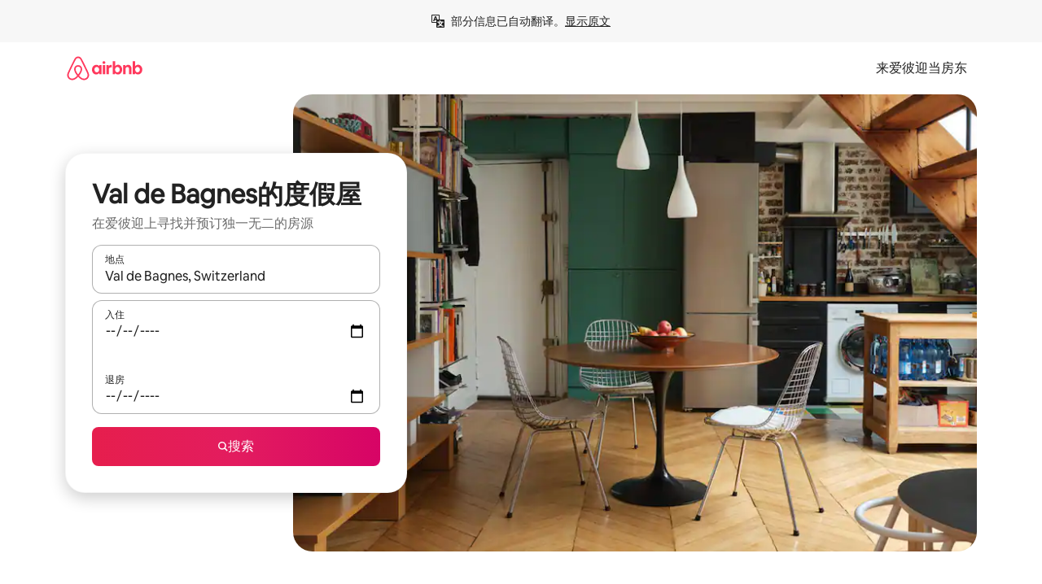

--- FILE ---
content_type: text/html;charset=utf-8
request_url: https://zh.airbnb.com/val-de-bagnes-switzerland/stays
body_size: 83684
content:
<!doctype html>
<html lang="zh" dir="ltr" data-is-hyperloop="true" data-is-async-local-storage="true" class="scrollbar-gutter"><head><meta charSet="utf-8"/><meta name="locale" content="zh"/><meta name="google" content="notranslate"/><meta id="csrf-param-meta-tag" name="csrf-param" content="authenticity_token"/><meta id="csrf-token-meta-tag" name="csrf-token" content=""/><meta id="english-canonical-url" content=""/><meta name="twitter:widgets:csp" content="on"/><meta name="mobile-web-app-capable" content="yes"/><meta name="apple-mobile-web-app-capable" content="yes"/><meta name="application-name" content="Airbnb"/><meta name="apple-mobile-web-app-title" content="Airbnb"/><meta name="theme-color" content="#ffffff"/><meta name="msapplication-navbutton-color" content="#ffffff"/><meta name="apple-mobile-web-app-status-bar-style" content="black-translucent"/><meta name="msapplication-starturl" content="/?utm_source=homescreen"/><style id="seo-css-reset" type="text/css"> @font-face { font-family: 'Airbnb Cereal VF'; src: url('https://a0.muscache.com/airbnb/static/airbnb-dls-web/build/fonts/cereal-variable/AirbnbCerealVF_W_Wght.8816d9e5c3b6a860636193e36b6ac4e4.woff2') format('woff2 supports variations'), url('https://a0.muscache.com/airbnb/static/airbnb-dls-web/build/fonts/cereal-variable/AirbnbCerealVF_W_Wght.8816d9e5c3b6a860636193e36b6ac4e4.woff2') format('woff2-variations'); font-style: normal; unicode-range: U+0000-03FF, U+0500-058F, U+0700-074F, U+0780-FAFF, U+FE00-FE6F, U+FF00-EFFFF, U+FFFFE-10FFFF; font-display: swap; } @font-face { font-family: 'Airbnb Cereal VF'; src: url('https://a0.muscache.com/airbnb/static/airbnb-dls-web/build/fonts/cereal-variable/AirbnbCerealVF_Italics_W_Wght.bd5e0f97cea11e9264b40656a83357ec.woff2') format('woff2 supports variations'), url('https://a0.muscache.com/airbnb/static/airbnb-dls-web/build/fonts/cereal-variable/AirbnbCerealVF_Italics_W_Wght.bd5e0f97cea11e9264b40656a83357ec.woff2') format('woff2-variations'); font-style: italic; unicode-range: U+0000-03FF, U+0500-058F, U+0700-074F, U+0780-FAFF, U+FE00-FE6F, U+FF00-EFFFF, U+FFFFE-10FFFF; font-display: swap; } @font-face { font-family: 'Airbnb Cereal VF'; unicode-range: U+0600-06FF, U+0750-077F; font-style: normal; src: url('https://a0.muscache.com/airbnb/static/airbnb-dls-web/build/fonts/cereal-variable/AirbnbCerealVF_Arabic_W_Wght.6bee4dd7ab27ef998da2f3a25ae61b48.woff2') format('woff2 supports variations'), url('https://a0.muscache.com/airbnb/static/airbnb-dls-web/build/fonts/cereal-variable/AirbnbCerealVF_Arabic_W_Wght.6bee4dd7ab27ef998da2f3a25ae61b48.woff2') format('woff2-variations'); font-display: swap; } @font-face { font-family: 'Airbnb Cereal VF'; unicode-range: U+0400-04FF; font-style: normal; src: url('https://a0.muscache.com/airbnb/static/airbnb-dls-web/build/fonts/cereal-variable/AirbnbCerealVF_Cyril_W_Wght.df06d21e3ece5673610c24f0090979ff.woff2') format('woff2 supports variations'), url('https://a0.muscache.com/airbnb/static/airbnb-dls-web/build/fonts/cereal-variable/AirbnbCerealVF_Cyril_W_Wght.df06d21e3ece5673610c24f0090979ff.woff2') format('woff2-variations'); font-display: swap; } @font-face { font-family: 'Airbnb Cereal VF'; unicode-range: U+0590-05FF, U+FB00-FB4F; font-style: normal; src: url('https://a0.muscache.com/airbnb/static/airbnb-dls-web/build/fonts/cereal-variable/AirbnbCerealVF_Hebrew_W_Wght.8c6defa083bcccea47d68d872b5a2b0c.woff2') format('woff2 supports variations'), url('https://a0.muscache.com/airbnb/static/airbnb-dls-web/build/fonts/cereal-variable/AirbnbCerealVF_Hebrew_W_Wght.8c6defa083bcccea47d68d872b5a2b0c.woff2') format('woff2-variations'); font-display: swap; } @font-face { font-family: 'Airbnb Cereal VF'; src: url('https://a0.muscache.com/airbnb/static/airbnb-dls-web/build/fonts/cereal-variable/AirbnbCerealVF_W_Wght.8816d9e5c3b6a860636193e36b6ac4e4.woff2') format('woff2 supports variations'), url('https://a0.muscache.com/airbnb/static/airbnb-dls-web/build/fonts/cereal-variable/AirbnbCerealVF_W_Wght.8816d9e5c3b6a860636193e36b6ac4e4.woff2') format('woff2-variations'); font-style: normal; font-display: swap; } @font-face { font-family: 'Airbnb Cereal VF'; unicode-range: U+0900-097F; font-style: normal; src: url('https://a0.muscache.com/airbnb/static/airbnb-dls-web/build/fonts/cereal-variable/AirbnbCerealVF_Deva_W_Wght.b498e56f4d652dd9addb81cdafd7e6d8.woff2') format('woff2 supports variations'), url('https://a0.muscache.com/airbnb/static/airbnb-dls-web/build/fonts/cereal-variable/AirbnbCerealVF_Deva_W_Wght.b498e56f4d652dd9addb81cdafd7e6d8.woff2') format('woff2-variations'); font-display: swap; } @font-face { font-family: 'Airbnb Cereal VF'; unicode-range: U+0E00-0E7F; font-style: normal; src: url('https://a0.muscache.com/airbnb/static/airbnb-dls-web/build/fonts/cereal-variable/AirbnbCerealVF_ThaiLp_W_Wght.e40f7fff25db11840de609db35118844.woff2') format('woff2 supports variations'), url('https://a0.muscache.com/airbnb/static/airbnb-dls-web/build/fonts/cereal-variable/AirbnbCerealVF_ThaiLp_W_Wght.e40f7fff25db11840de609db35118844.woff2') format('woff2-variations'); font-display: swap; } @font-face { font-family: 'Airbnb Cereal VF'; unicode-range: U+0370-03FF; font-style: normal; src: url('https://a0.muscache.com/airbnb/static/airbnb-dls-web/build/fonts/cereal-variable/AirbnbCerealVF_Greek_W_Wght.4eec7b9ea9093264b972a6eb2a7f13b8.woff2') format('woff2 supports variations'), url('https://a0.muscache.com/airbnb/static/airbnb-dls-web/build/fonts/cereal-variable/AirbnbCerealVF_Greek_W_Wght.4eec7b9ea9093264b972a6eb2a7f13b8.woff2') format('woff2-variations'); font-display: swap; } html{font-family: Airbnb Cereal VF,Circular,-apple-system,BlinkMacSystemFont,Roboto,Helvetica Neue,sans-serif;color:inherit;-webkit-font-smoothing:antialiased;-moz-osx-font-smoothing:grayscale;font-synthesis:none;}body{font-size:14px;line-height:1.43;}*,::before,::after{box-sizing:border-box;}html,body,blockquote,dl,dd,h1,h2,h3,h4,h5,h6,hr,figure,p,pre,fieldset{margin:0;padding:0;border:0;}article,aside,details,figcaption,figure,footer,header,hgroup,menu,nav,section{display:block;}ol,ul{list-style:none;margin:0;padding:0;}a{text-decoration:none;color:inherit}input{font-family:inherit;}table{border-collapse:collapse;}.screen-reader-only{border:0;clip:rect(0,0,0,0);height:1px;margin:-1px;overflow:hidden;padding:0;position:absolute;width:1px}.screen-reader-only-focusable:focus{clip:auto;height:auto;margin:0;overflow:visible;position:static;width:auto}.skip-to-content:focus{background-color:#fff;font-size:18px;padding:0 24px;position:absolute;left:3px;line-height:64px;top:3px;z-index:10000}</style><script src="https://a0.muscache.com/airbnb/static/packages/web/common/frontend/hyperloop-browser/metroRequire.227ca10613.js" defer="" crossorigin="anonymous"></script><script src="https://a0.muscache.com/airbnb/static/packages/web/common/frontend/hyperloop-browser/shims_post_modules.6052315266.js" defer="" crossorigin="anonymous"></script><script src="https://a0.muscache.com/airbnb/static/packages/web/zh/frontend/airmetro/browser/asyncRequire.30c5988081.js" defer="" crossorigin="anonymous"></script><script src="https://a0.muscache.com/airbnb/static/packages/web/common/frontend/hyperloop-browser/coreV2.1baf1d8370.js" defer="" crossorigin="anonymous"></script><script src="https://a0.muscache.com/airbnb/static/packages/web/common/b7d9.551822d9e2.js" defer="" crossorigin="anonymous"></script><script src="https://a0.muscache.com/airbnb/static/packages/web/common/frontend/seo-loop/routeHandler.9a8337f848.js" defer="" crossorigin="anonymous"></script><script src="https://a0.muscache.com/airbnb/static/packages/web/common/2148.0f63fd6432.js" defer="" crossorigin="anonymous"></script><script src="https://a0.muscache.com/airbnb/static/packages/web/common/217f.675dbd3739.js" defer="" crossorigin="anonymous"></script><script src="https://a0.muscache.com/airbnb/static/packages/web/common/e18a.e9e13a26ba.js" defer="" crossorigin="anonymous"></script><script src="https://a0.muscache.com/airbnb/static/packages/web/common/57a4.1f97c03c5b.js" defer="" crossorigin="anonymous"></script><script src="https://a0.muscache.com/airbnb/static/packages/web/common/42cb.f078b943dc.js" defer="" crossorigin="anonymous"></script><script src="https://a0.muscache.com/airbnb/static/packages/web/common/node_modules/moment/locale/zh-cn.cae8f6d529.js" defer="" crossorigin="anonymous"></script><script src="https://a0.muscache.com/airbnb/static/packages/web/common/frontend/seo-loop/apps/landing-pages/initializer.fb05ba9774.js" defer="" crossorigin="anonymous"></script><script src="https://a0.muscache.com/airbnb/static/packages/web/zh/ce9a.da5d93b631.js" defer="" crossorigin="anonymous"></script><script src="https://a0.muscache.com/airbnb/static/packages/web/common/frontend/landing-pages/page-types/stays/StaysRouteContainer.d710a13f78.js" defer="" crossorigin="anonymous"></script><script src="https://a0.muscache.com/airbnb/static/packages/web/common/5f7b.f8df7c59b5.js" defer="" crossorigin="anonymous"></script><script src="https://a0.muscache.com/airbnb/static/packages/web/common/0a2f.411bade0ca.js" defer="" crossorigin="anonymous"></script><script src="https://a0.muscache.com/airbnb/static/packages/web/common/0c01.bc5f9cc91b.js" defer="" crossorigin="anonymous"></script><script src="https://a0.muscache.com/airbnb/static/packages/web/common/ae27.73caea6e51.js" defer="" crossorigin="anonymous"></script><script src="https://a0.muscache.com/airbnb/static/packages/web/common/5b92.5d1b56f6ce.js" defer="" crossorigin="anonymous"></script><script src="https://a0.muscache.com/airbnb/static/packages/web/common/9a38.4ebbea93a1.js" defer="" crossorigin="anonymous"></script><script src="https://a0.muscache.com/airbnb/static/packages/web/common/e2da.c2c4778107.js" defer="" crossorigin="anonymous"></script><script src="https://a0.muscache.com/airbnb/static/packages/web/common/c6a9.ec8a409bb7.js" defer="" crossorigin="anonymous"></script><script src="https://a0.muscache.com/airbnb/static/packages/web/common/frontend/seo-loop/apps/landing-pages/client.b357e2f809.js" defer="" crossorigin="anonymous"></script><script>(function() {
  // pg_pixel is no-op now.
})()</script><script>"undefined"!=typeof window&&window.addEventListener("error",function e(r){if(window._errorReportingInitialized)return void window.removeEventListener("error",e);const{error:n}=r;if(!n)return;const o=r.message||n.message,t=/Requiring unknown module/.test(o)?.01:.1;if(Math.random()>t)return;const{locale:a,tracking_context:i}=window[Symbol.for("__ global cache key __")]?.["string | airbnb-bootstrap-data"]?.["_bootstrap-layout-init"]??{},s=a||navigator.language,l=location.pathname,c="undefined"!=typeof window?{tags:{loggingSource:"browser",sampleRate:String(t)}}:{sampleRate:String(t)};fetch("https://notify.bugsnag.com/",{headers:{"Bugsnag-Payload-Version":"5"},body:JSON.stringify({apiKey:"e393bc25e52fe915ffb56c14ddf2ff1b",payloadVersion:"5",notifier:{name:"Bugsnag JavaScript",version:"0.0.5-AirbnbUnhandledBufferedErrorCustomFetch",url:""},events:[{exceptions:[{errorClass:n.name,message:o,stacktrace:[{file:r.filename,lineNumber:r.lineno,columnNumber:r.colno}],type:"browserjs"}],request:{url:location.href},context:l,groupingHash:n.name.concat("-",o,"-",l),unhandled:!0,app:{releaseStage:i?.environment},device:{time:new Date,userAgent:navigator.userAgent},metaData:{infra:{app_name:i?.app,is_buffered_error:!0,loop_name:i?.controller,locale:s,service_worker_url:navigator.serviceWorker?.controller?.scriptURL},...c}}]}),method:"POST"})});</script><script>
// FID init code.
!function(e,n){let t,c,o,i=[];const r={passive:!0,capture:!0},f=new Date,u="pointerup",a="pointercancel";function s(e,n){t||(t=n,c=e,o=new Date,l())}function l(){c>=0&&c<o-f&&(i.forEach(e=>{e(c,t)}),i=[])}function p(t){if(t.cancelable){const c=(t.timeStamp>1e12?new Date:performance.now())-t.timeStamp;"pointerdown"===t.type?function(t,c){function o(){s(t,c),f()}function i(){f()}function f(){n(u,o,r),n(a,i,r)}e(u,o,r),e(a,i,r)}(c,t):s(c,t)}}var w;w=e,["click","mousedown","keydown","touchstart","pointerdown"].forEach(e=>{w(e,p,r)}),self.perfMetrics=self.perfMetrics||{},self.perfMetrics.onFirstInputDelay=function(e){i.push(e),l()},self.perfMetrics.clearFirstInputDelay=function(){t&&(t=null,c=null,o=null)}}(addEventListener,removeEventListener);
// LCP Polyfill code
!function(e,t,n){let o,r,c=0,a=0,s=0,i=!1,l=!0;const f=["IMG","H1","H2","H3","H4","H5","SVG"];let m,d,g;const u=["click","mousedown","keydown","touchstart","pointerdown","scroll"],E={passive:!0,capture:!0};function p(e,t,n){(t>1.000666778*a||o&&!document.body.contains(o))&&(a=t,s=n,o=e,g?.(s,o,a))}function h(e){d?.observe(e)}function N(){if(l)if(i)m||(m={IMG:document.getElementsByTagName("img"),H1:document.getElementsByTagName("h1"),H2:document.getElementsByTagName("h2"),H3:document.getElementsByTagName("h3"),H4:document.getElementsByTagName("h4"),H5:document.getElementsByTagName("h5"),SVG:document.getElementsByTagName("svg")}),f.forEach(e=>{Array.from(m[e]).forEach(e=>{h(e)})}),setTimeout(N,50);else{let e;for(!r&&document.body&&(r=document.createNodeIterator(document.body,NodeFilter.SHOW_ELEMENT,e=>{return t=e,f.includes(t.tagName)||t.hasAttribute("data-lcp-candidate")?NodeFilter.FILTER_ACCEPT:NodeFilter.FILTER_REJECT;var t}));e=r?.nextNode();)h(e);n(N)}}function H(){c=performance.now(),a=0,s=0,o=null,d=new IntersectionObserver(e=>{e.filter(e=>e.isIntersecting).forEach(e=>{!function(e,t,o){const r=t.height*t.width;if(["H1","H2","H3","H4","H5"].includes(e.tagName)){const t=document.createRange();t.selectNodeContents(e),n(()=>{const n=t.getBoundingClientRect(),c=n.height*n.width;o(e,Math.min(c,r),performance.now())})}else if("IMG"!==e.tagName)o(e,r,performance.now());else{const t=()=>n(()=>o(e,r,performance.now()));e.complete?t():e.addEventListener("load",t,{once:!0})}}(e.target,e.intersectionRect,p)})}),n(N),u.forEach(t=>{e(t,y,E)})}function y(e){const t=e.target;("scroll"!==e.type||"expand-trigger"!==t?.className&&"contract-trigger"!==t?.className)&&0!==a&&(performance.now()-c<250||T())}function T(){d?.disconnect(),u.forEach(e=>{t(e,y,E)}),l=!1,d=null}H(),self.perfMetrics=self.perfMetrics||{},self.perfMetrics.onLargestContentfulPaint=function(e){g=e,0!==s&&null!==o&&g(s,o,a)},self.perfMetrics.startSearchingForLargestContentfulPaint=H.bind(null,!1),self.perfMetrics.stopSearchingForLargestContentfulPaint=T,self.perfMetrics.markIsHydratedForLargestContentfulPaint=()=>{i=!0},self.perfMetrics.registerLCPCandidate=h,self.perfMetrics.inspectLCPTarget=()=>o}(addEventListener,removeEventListener,requestAnimationFrame);
// INP init code.
!function(e){let n,t=0;const r={value:-1,entries:[]};let i,o=[];const s=new Map;let a,c=0,l=1/0,u=0;function f(){return null!=a?c:null!=performance.interactionCount?performance.interactionCount:0}function d(){return f()-t}function p(e){e.forEach(e=>{e.interactionId&&function(e){if(null==e.interactionId)return;const n=o[o.length-1],t=s.get(e.interactionId);if(null!=t||o.length<10||e.duration>n.latency){if(null!=t)t.entries.push(e),t.latency=Math.max(t.latency,e.duration);else{const n={id:e.interactionId,latency:e.duration,entries:[e]};o.push(n),s.set(e.interactionId,n)}o.sort((e,n)=>n.latency-e.latency),o.splice(10).forEach(e=>{s.delete(e.id)})}}(e)});const n=function(){const e=Math.min(o.length-1,Math.floor(d()/50));return o[e]}();n&&n.latency!==r.value&&(r.value=n.latency,r.entries=n.entries,v())}function v(){r.value>=0&&i&&i(r.value,r.entries)}"PerformanceObserver"in window&&PerformanceObserver.supportedEntryTypes&&PerformanceObserver.supportedEntryTypes.includes("event")&&("interactionCount"in performance||null!=a||PerformanceObserver.supportedEntryTypes&&PerformanceObserver.supportedEntryTypes.includes("event")&&(a=new PerformanceObserver(e=>{Promise.resolve().then(()=>{e.getEntries().forEach(e=>{e.interactionId&&(l=Math.min(l,e.interactionId),u=Math.max(u,e.interactionId),c=u?(u-l)/7+1:0)})})}),a.observe({type:"event",buffered:!0,durationThreshold:0})),n=new PerformanceObserver(e=>{Promise.resolve().then(()=>{p(e.getEntries())})}),n.observe({type:"event",buffered:!0,durationThreshold:40}),n.observe({type:"first-input",buffered:!0}),e("visibilitychange",function(){null!=n&&"hidden"===document.visibilityState&&(p(n.takeRecords()),r.value<0&&d()>0&&(r.value=0,r.entries=[]),v())},!0),e("pageshow",function(e){e.persisted&&(o=[],s.clear(),t=f(),r.value=-1,r.entries=[])},!0)),self.perfMetrics=self.perfMetrics||{},self.perfMetrics.onInp=function(e){r.value>=0?e(r.value,r.entries):i=e},self.perfMetrics.clearInp=function(){o=[],s.clear(),t=0,c=0,l=1/0,u=0,r.value=-1,r.entries=[]}}(addEventListener);
</script><script>((e,t,o,n)=>{if(!n.supports("(font: -apple-system-body) and (-webkit-touch-callout: default)"))return;const d=e.createElement("div");d.setAttribute("style","font: -apple-system-body"),t.appendChild(d),"17px"===o(d).fontSize&&t.style.setProperty("font-size","16px"),t.removeChild(d)})(document,document.documentElement,getComputedStyle,CSS);</script><script>(()=>{if("undefined"==typeof window)return;if("ScrollTimeline"in window)return;const n=new Map;window.queuedAnimations=n,window.queuedAnimationsLoaded=new AbortController,window.addEventListener("animationstart",i=>{const e=i.target;e.getAnimations().filter(n=>n.animationName===i.animationName).forEach(i=>{n.set(i,e)})},{signal:window.queuedAnimationsLoaded.signal})})();</script><link rel="search" type="application/opensearchdescription+xml" href="/opensearch.xml" title="Airbnb"/><link rel="apple-touch-icon" href="https://a0.muscache.com/airbnb/static/icons/apple-touch-icon-76x76-3b313d93b1b5823293524b9764352ac9.png"/><link rel="apple-touch-icon" sizes="76x76" href="https://a0.muscache.com/airbnb/static/icons/apple-touch-icon-76x76-3b313d93b1b5823293524b9764352ac9.png"/><link rel="apple-touch-icon" sizes="120x120" href="https://a0.muscache.com/airbnb/static/icons/apple-touch-icon-120x120-52b1adb4fe3a8f825fc4b143de12ea4b.png"/><link rel="apple-touch-icon" sizes="152x152" href="https://a0.muscache.com/airbnb/static/icons/apple-touch-icon-152x152-7b7c6444b63d8b6ebad9dae7169e5ed6.png"/><link rel="apple-touch-icon" sizes="180x180" href="https://a0.muscache.com/airbnb/static/icons/apple-touch-icon-180x180-bcbe0e3960cd084eb8eaf1353cf3c730.png"/><link rel="icon" sizes="192x192" href="https://a0.muscache.com/im/pictures/airbnb-platform-assets/AirbnbPlatformAssets-Favicons/original/0d189acb-3f82-4b2c-b95f-ad1d6a803d13.png?im_w=240"/><link rel="shortcut icon" sizes="76x76" type="image/png" href="https://a0.muscache.com/im/pictures/airbnb-platform-assets/AirbnbPlatformAssets-Favicons/original/0d189acb-3f82-4b2c-b95f-ad1d6a803d13.png?im_w=240"/><link rel="mask-icon" href="https://a0.muscache.com/pictures/airbnb-platform-assets/AirbnbPlatformAssets-Favicons/original/304e8c59-05df-4fab-9846-f69fd7f749b0.svg?im_w=240" color="#FF5A5F"/><link rel="apple-touch-icon" href="https://a0.muscache.com/airbnb/static/icons/apple-touch-icon-76x76-3b313d93b1b5823293524b9764352ac9.png"/><link rel="apple-touch-icon" sizes="76x76" href="https://a0.muscache.com/airbnb/static/icons/apple-touch-icon-76x76-3b313d93b1b5823293524b9764352ac9.png"/><link rel="apple-touch-icon" sizes="120x120" href="https://a0.muscache.com/airbnb/static/icons/apple-touch-icon-120x120-52b1adb4fe3a8f825fc4b143de12ea4b.png"/><link rel="apple-touch-icon" sizes="152x152" href="https://a0.muscache.com/airbnb/static/icons/apple-touch-icon-152x152-7b7c6444b63d8b6ebad9dae7169e5ed6.png"/><link rel="apple-touch-icon" sizes="180x180" href="https://a0.muscache.com/airbnb/static/icons/apple-touch-icon-180x180-bcbe0e3960cd084eb8eaf1353cf3c730.png"/><link rel="icon" sizes="192x192" href="https://a0.muscache.com/im/pictures/airbnb-platform-assets/AirbnbPlatformAssets-Favicons/original/0d189acb-3f82-4b2c-b95f-ad1d6a803d13.png?im_w=240"/><link rel="shortcut icon" sizes="76x76" type="image/png" href="https://a0.muscache.com/im/pictures/airbnb-platform-assets/AirbnbPlatformAssets-Favicons/original/0d189acb-3f82-4b2c-b95f-ad1d6a803d13.png?im_w=240"/><link rel="mask-icon" href="https://a0.muscache.com/pictures/airbnb-platform-assets/AirbnbPlatformAssets-Favicons/original/304e8c59-05df-4fab-9846-f69fd7f749b0.svg?im_w=240" color="#FF5A5F"/><style id="aphrodite" type="text/css" data-aphrodite="true">._1wwxwzt{pointer-events:none !important;-webkit-user-select:none !important;user-select:none !important;white-space:pre-wrap !important;padding-left:0px !important;padding-right:0px !important;font-family:Airbnb Cereal VF,Circular,-apple-system,BlinkMacSystemFont,Roboto,Helvetica Neue,sans-serif !important;font-size:1.125rem !important;}._7h1p0g{margin:0 !important;padding:0 !important;}</style><style id="linaria" type="text/css" data-linaria="true">.c1jo210i.c1jo210i.c1jo210i{display:grid;}

.cnk25hy.cnk25hy.cnk25hy{height:100%;}

.e1mkvczo.e1mkvczo.e1mkvczo{grid-row:1;grid-column:1;}

.dir.perb90o.perb90o.perb90o{transition:opacity 75ms var(--motion-linear-curve-animation-timing-function), visibility 75ms var(--motion-linear-curve-animation-timing-function);}

.ni1yqzk.ni1yqzk.ni1yqzk{opacity:1;visibility:visible;}

.rgyynxb.rgyynxb.rgyynxb{opacity:0;visibility:hidden;}
.cyqdyy.cyqdyy.cyqdyy{position:relative;}

.dir.cyqdyy.cyqdyy.cyqdyy{background-color:var(--palette-white);}

.vz2oe5x.vz2oe5x.vz2oe5x{--view-transition_play-state:running;}

.vg7vsjx.vg7vsjx.vg7vsjx{height:100%;}

.v1cv8r21.v1cv8r21.v1cv8r21{display:contents;}

.vyb6402.vyb6402.vyb6402:where(.contextual-grow)::view-transition-group(container),.vyb6402.vyb6402.vyb6402:where(.contextual-grow)::view-transition-group(container-content){mix-blend-mode:normal;overflow:hidden;}

.dir.vyb6402.vyb6402.vyb6402:where(.contextual-grow)::view-transition-group(container),.dir.vyb6402.vyb6402.vyb6402:where(.contextual-grow)::view-transition-group(container-content){border-radius:var(--container-border-radius,15px);}

.dir.vyb6402.vyb6402.vyb6402:where(.contextual-grow)::view-transition-group(container){border-bottom:var(--container-border,none);}

@media (prefers-reduced-motion:no-preference){
.vyb6402.vyb6402.vyb6402:where(.contextual-grow).exit.exit.exit::view-transition-old(container){--view-transition_mix-blend-mode:plus-lighter;opacity:var(--view-transition-fade-effect_opacity-from);--view-transition-fade-effect_opacity-from:1;--view-transition-fade-effect_duration:75ms;--view-transition-fade-effect_transition_timing-function:var(--motion-linear-curve-animation-timing-function);--view-transition-fade-effect_delay:var(--contextual-grow_fade-delay,50ms);animation:var(--reduced-motion_duration,var(--view-transition-fade-effect_duration,200ms)) var(--view-transition-fade-effect_timing-function,linear) var(--view-transition-fade-effect_delay,0ms) 1 normal var(--view-transition_fill-mode,both) var(--view-transition_play-state,paused) fade-vyb6402;}

.dir.vyb6402.vyb6402.vyb6402:where(.contextual-grow).exit.exit.exit::view-transition-old(container){animation:var(--reduced-motion_duration,var(--view-transition-fade-effect_duration,200ms)) var(--view-transition-fade-effect_timing-function,linear) var(--view-transition-fade-effect_delay,0ms) 1 normal var(--view-transition_fill-mode,both) var(--view-transition_play-state,paused) fade-vyb6402;}

@keyframes fade-vyb6402{
from{opacity:var(--view-transition-fade-effect_opacity-from,0);visibility:visible;}

to{opacity:var(--view-transition-fade-effect_opacity-to,1);}}}

@media (prefers-reduced-motion:reduce),(update:slow),(update:none){
.vyb6402.vyb6402.vyb6402:where(.contextual-grow).exit.exit.exit::view-transition-old(container){--view-transition_mix-blend-mode:plus-lighter;opacity:var(--view-transition-fade-effect_opacity-from);}

.dir.vyb6402.vyb6402.vyb6402:where(.contextual-grow).exit.exit.exit::view-transition-old(container){animation:var(--reduced-motion_duration,var(--view-transition-fade-effect_duration,200ms)) var(--view-transition-fade-effect_timing-function,linear) var(--view-transition-fade-effect_delay,0ms) 1 normal var(--view-transition_fill-mode,both) var(--view-transition_play-state,paused) fade-vyb6402;}

@keyframes fade-vyb6402{
from{opacity:var(--view-transition-fade-effect_opacity-from,0);visibility:visible;}

to{opacity:var(--view-transition-fade-effect_opacity-to,1);}}}

@media (prefers-reduced-motion:no-preference){
.vyb6402.vyb6402.vyb6402:where(.contextual-grow).enter.enter.enter::view-transition-old(container){--view-transition_mix-blend-mode:plus-lighter;opacity:var(--view-transition-fade-effect_opacity-from);--view-transition-fade-effect_opacity-from:1;--view-transition-fade-effect_opacity-to:0;--view-transition-fade-effect_duration:75ms;--view-transition-fade-effect_transition_timing-function:var(--motion-linear-curve-animation-timing-function);--view-transition-fade-effect_delay:var(--contextual-grow_fade-delay,50ms);animation:var(--reduced-motion_duration,var(--view-transition-fade-effect_duration,200ms)) var(--view-transition-fade-effect_timing-function,linear) var(--view-transition-fade-effect_delay,0ms) 1 normal var(--view-transition_fill-mode,both) var(--view-transition_play-state,paused) fade-vyb6402;--view-transition-scale-effect_duration:500ms;animation:var(--reduced-motion_duration,var(--view-transition-scale-effect_duration,200ms)) var(--view-transition-scale-effect_timing-function,var(--motion-standard-curve-animation-timing-function)) var(--view-transition-scale-effect_delay,0ms) 1 normal var(--view-transition_fill-mode,both) var(--view-transition_play-state,paused) scale-vyb6402;}

.dir.vyb6402.vyb6402.vyb6402:where(.contextual-grow).enter.enter.enter::view-transition-old(container){animation:var(--reduced-motion_duration,var(--view-transition-fade-effect_duration,200ms)) var(--view-transition-fade-effect_timing-function,linear) var(--view-transition-fade-effect_delay,0ms) 1 normal var(--view-transition_fill-mode,both) var(--view-transition_play-state,paused) fade-vyb6402,var(--reduced-motion_duration,var(--view-transition-scale-effect_duration,200ms)) var(--view-transition-scale-effect_timing-function,var(--motion-standard-curve-animation-timing-function)) var(--view-transition-scale-effect_delay,0ms) 1 normal var(--view-transition_fill-mode,both) var(--view-transition_play-state,paused) scale-vyb6402;}

@keyframes fade-vyb6402{
from{opacity:var(--view-transition-fade-effect_opacity-from,0);visibility:visible;}

to{opacity:var(--view-transition-fade-effect_opacity-to,1);}}

@keyframes scale-vyb6402{
from{filter:var(--view-transition_from-filter);visibility:visible;scale:var(--view-transition-scale-effect_from,1);}

to{filter:var(--view-transition_to-filter);scale:var(--view-transition-scale-effect_to,0);}}}

@media (prefers-reduced-motion:reduce),(update:slow),(update:none){
.vyb6402.vyb6402.vyb6402:where(.contextual-grow).enter.enter.enter::view-transition-old(container){--view-transition_mix-blend-mode:plus-lighter;opacity:var(--view-transition-fade-effect_opacity-from);}

.dir.vyb6402.vyb6402.vyb6402:where(.contextual-grow).enter.enter.enter::view-transition-old(container){animation:var(--reduced-motion_duration,var(--view-transition-fade-effect_duration,200ms)) var(--view-transition-fade-effect_timing-function,linear) var(--view-transition-fade-effect_delay,0ms) 1 normal var(--view-transition_fill-mode,both) var(--view-transition_play-state,paused) fade-vyb6402;}

@keyframes fade-vyb6402{
from{opacity:var(--view-transition-fade-effect_opacity-from,0);visibility:visible;}

to{opacity:var(--view-transition-fade-effect_opacity-to,1);}}}

@media (prefers-reduced-motion:no-preference){
.vyb6402.vyb6402.vyb6402:where(.contextual-grow).enter.enter.enter::view-transition-new(container){--view-transition_mix-blend-mode:plus-lighter;opacity:var(--view-transition-fade-effect_opacity-from);--view-transition-fade-effect_opacity-from:1;--view-transition-fade-effect_duration:75ms;--view-transition-fade-effect_transition_timing-function:var(--motion-linear-curve-animation-timing-function);--view-transition-fade-effect_delay:var(--contextual-grow_fade-delay,50ms);animation:var(--reduced-motion_duration,var(--view-transition-fade-effect_duration,200ms)) var(--view-transition-fade-effect_timing-function,linear) var(--view-transition-fade-effect_delay,0ms) 1 normal var(--view-transition_fill-mode,both) var(--view-transition_play-state,paused) fade-vyb6402;animation:var(--reduced-motion_duration,var(--view-transition-scale-effect_duration,200ms)) var(--view-transition-scale-effect_timing-function,var(--motion-standard-curve-animation-timing-function)) var(--view-transition-scale-effect_delay,0ms) 1 normal var(--view-transition_fill-mode,both) var(--view-transition_play-state,paused) scale-vyb6402;}

.dir.vyb6402.vyb6402.vyb6402:where(.contextual-grow).enter.enter.enter::view-transition-new(container){animation:var(--reduced-motion_duration,var(--view-transition-fade-effect_duration,200ms)) var(--view-transition-fade-effect_timing-function,linear) var(--view-transition-fade-effect_delay,0ms) 1 normal var(--view-transition_fill-mode,both) var(--view-transition_play-state,paused) fade-vyb6402;}

@keyframes fade-vyb6402{
from{opacity:var(--view-transition-fade-effect_opacity-from,0);visibility:visible;}

to{opacity:var(--view-transition-fade-effect_opacity-to,1);}}

@keyframes scale-vyb6402{
from{filter:var(--view-transition_from-filter);visibility:visible;scale:var(--view-transition-scale-effect_from,1);}

to{filter:var(--view-transition_to-filter);scale:var(--view-transition-scale-effect_to,0);}}}

@media (prefers-reduced-motion:reduce),(update:slow),(update:none){
.vyb6402.vyb6402.vyb6402:where(.contextual-grow).enter.enter.enter::view-transition-new(container){--view-transition_mix-blend-mode:plus-lighter;opacity:var(--view-transition-fade-effect_opacity-from);}

.dir.vyb6402.vyb6402.vyb6402:where(.contextual-grow).enter.enter.enter::view-transition-new(container){animation:var(--reduced-motion_duration,var(--view-transition-fade-effect_duration,200ms)) var(--view-transition-fade-effect_timing-function,linear) var(--view-transition-fade-effect_delay,0ms) 1 normal var(--view-transition_fill-mode,both) var(--view-transition_play-state,paused) fade-vyb6402;}

@keyframes fade-vyb6402{
from{opacity:var(--view-transition-fade-effect_opacity-from,0);visibility:visible;}

to{opacity:var(--view-transition-fade-effect_opacity-to,1);}}}

.vyb6402.vyb6402.vyb6402:where(.contextual-grow)::view-transition-new(container-content){mix-blend-mode:normal;}

@media (prefers-reduced-motion:no-preference){
.vyb6402.vyb6402.vyb6402:where(.contextual-grow).enter.enter.enter::view-transition-old(container-content){mix-blend-mode:normal;--view-transition_mix-blend-mode:plus-lighter;opacity:var(--view-transition-fade-effect_opacity-from);--view-transition-fade-effect_opacity-from:1;--view-transition-fade-effect_opacity-to:0;--view-transition-fade-effect_duration:75ms;--view-transition-fade-effect_transition_timing-function:var(--motion-linear-curve-animation-timing-function);--view-transition-fade-effect_delay:var(--contextual-grow_fade-delay,50ms);animation:var(--reduced-motion_duration,var(--view-transition-fade-effect_duration,200ms)) var(--view-transition-fade-effect_timing-function,linear) var(--view-transition-fade-effect_delay,0ms) 1 normal var(--view-transition_fill-mode,both) var(--view-transition_play-state,paused) fade-vyb6402;}

.dir.vyb6402.vyb6402.vyb6402:where(.contextual-grow).enter.enter.enter::view-transition-old(container-content){animation:var(--reduced-motion_duration,var(--view-transition-fade-effect_duration,200ms)) var(--view-transition-fade-effect_timing-function,linear) var(--view-transition-fade-effect_delay,0ms) 1 normal var(--view-transition_fill-mode,both) var(--view-transition_play-state,paused) fade-vyb6402;}

@keyframes fade-vyb6402{
from{opacity:var(--view-transition-fade-effect_opacity-from,0);visibility:visible;}

to{opacity:var(--view-transition-fade-effect_opacity-to,1);}}}

@media (prefers-reduced-motion:reduce),(update:slow),(update:none){
.vyb6402.vyb6402.vyb6402:where(.contextual-grow).enter.enter.enter::view-transition-old(container-content){--view-transition_mix-blend-mode:plus-lighter;opacity:var(--view-transition-fade-effect_opacity-from);}

.dir.vyb6402.vyb6402.vyb6402:where(.contextual-grow).enter.enter.enter::view-transition-old(container-content){animation:var(--reduced-motion_duration,var(--view-transition-fade-effect_duration,200ms)) var(--view-transition-fade-effect_timing-function,linear) var(--view-transition-fade-effect_delay,0ms) 1 normal var(--view-transition_fill-mode,both) var(--view-transition_play-state,paused) fade-vyb6402;}

@keyframes fade-vyb6402{
from{opacity:var(--view-transition-fade-effect_opacity-from,0);visibility:visible;}

to{opacity:var(--view-transition-fade-effect_opacity-to,1);}}}

@media (prefers-reduced-motion:no-preference){
.vyb6402.vyb6402.vyb6402:where(.contextual-grow).enter.enter.enter::view-transition-new(container-content){mix-blend-mode:normal;--view-transition_mix-blend-mode:plus-lighter;opacity:var(--view-transition-fade-effect_opacity-from);--view-transition-fade-effect_opacity-from:var(--contextual-grow_content-start-opacity,0);--view-transition-fade-effect_duration:75ms;--view-transition-fade-effect_transition_timing-function:var(--motion-linear-curve-animation-timing-function);--view-transition-fade-effect_delay:var(--contextual-grow_fade-delay,50ms);animation:var(--reduced-motion_duration,var(--view-transition-fade-effect_duration,200ms)) var(--view-transition-fade-effect_timing-function,linear) var(--view-transition-fade-effect_delay,0ms) 1 normal var(--view-transition_fill-mode,both) var(--view-transition_play-state,paused) fade-vyb6402;}

.dir.vyb6402.vyb6402.vyb6402:where(.contextual-grow).enter.enter.enter::view-transition-new(container-content){animation:var(--reduced-motion_duration,var(--view-transition-fade-effect_duration,200ms)) var(--view-transition-fade-effect_timing-function,linear) var(--view-transition-fade-effect_delay,0ms) 1 normal var(--view-transition_fill-mode,both) var(--view-transition_play-state,paused) fade-vyb6402;}

@keyframes fade-vyb6402{
from{opacity:var(--view-transition-fade-effect_opacity-from,0);visibility:visible;}

to{opacity:var(--view-transition-fade-effect_opacity-to,1);}}}

@media (prefers-reduced-motion:reduce),(update:slow),(update:none){
.vyb6402.vyb6402.vyb6402:where(.contextual-grow).enter.enter.enter::view-transition-new(container-content){--view-transition_mix-blend-mode:plus-lighter;opacity:var(--view-transition-fade-effect_opacity-from);}

.dir.vyb6402.vyb6402.vyb6402:where(.contextual-grow).enter.enter.enter::view-transition-new(container-content){animation:var(--reduced-motion_duration,var(--view-transition-fade-effect_duration,200ms)) var(--view-transition-fade-effect_timing-function,linear) var(--view-transition-fade-effect_delay,0ms) 1 normal var(--view-transition_fill-mode,both) var(--view-transition_play-state,paused) fade-vyb6402;}

@keyframes fade-vyb6402{
from{opacity:var(--view-transition-fade-effect_opacity-from,0);visibility:visible;}

to{opacity:var(--view-transition-fade-effect_opacity-to,1);}}}

@media (prefers-reduced-motion:no-preference){
.vyb6402.vyb6402.vyb6402:where(.contextual-grow).exit.exit.exit::view-transition-old(container-content){--view-transition_mix-blend-mode:plus-lighter;opacity:var(--view-transition-fade-effect_opacity-from);--view-transition-fade-effect_opacity-from:1;--view-transition-fade-effect_opacity-to:0;--view-transition-fade-effect_duration:75ms;--view-transition-fade-effect_transition_timing-function:var(--motion-linear-curve-animation-timing-function);--view-transition-fade-effect_delay:var(--contextual-grow_fade-delay,50ms);animation:var(--reduced-motion_duration,var(--view-transition-fade-effect_duration,200ms)) var(--view-transition-fade-effect_timing-function,linear) var(--view-transition-fade-effect_delay,0ms) 1 normal var(--view-transition_fill-mode,both) var(--view-transition_play-state,paused) fade-vyb6402;}

.dir.vyb6402.vyb6402.vyb6402:where(.contextual-grow).exit.exit.exit::view-transition-old(container-content){animation:var(--reduced-motion_duration,var(--view-transition-fade-effect_duration,200ms)) var(--view-transition-fade-effect_timing-function,linear) var(--view-transition-fade-effect_delay,0ms) 1 normal var(--view-transition_fill-mode,both) var(--view-transition_play-state,paused) fade-vyb6402;}

@keyframes fade-vyb6402{
from{opacity:var(--view-transition-fade-effect_opacity-from,0);visibility:visible;}

to{opacity:var(--view-transition-fade-effect_opacity-to,1);}}}

@media (prefers-reduced-motion:reduce),(update:slow),(update:none){
.vyb6402.vyb6402.vyb6402:where(.contextual-grow).exit.exit.exit::view-transition-old(container-content){--view-transition_mix-blend-mode:plus-lighter;opacity:var(--view-transition-fade-effect_opacity-from);}

.dir.vyb6402.vyb6402.vyb6402:where(.contextual-grow).exit.exit.exit::view-transition-old(container-content){animation:var(--reduced-motion_duration,var(--view-transition-fade-effect_duration,200ms)) var(--view-transition-fade-effect_timing-function,linear) var(--view-transition-fade-effect_delay,0ms) 1 normal var(--view-transition_fill-mode,both) var(--view-transition_play-state,paused) fade-vyb6402;}

@keyframes fade-vyb6402{
from{opacity:var(--view-transition-fade-effect_opacity-from,0);visibility:visible;}

to{opacity:var(--view-transition-fade-effect_opacity-to,1);}}}

@media (prefers-reduced-motion:no-preference){
.vyb6402.vyb6402.vyb6402:where(.contextual-grow).exit.exit.exit::view-transition-new(container-content){mix-blend-mode:normal;--view-transition_mix-blend-mode:plus-lighter;opacity:var(--view-transition-fade-effect_opacity-from);--view-transition-fade-effect_duration:75ms;--view-transition-fade-effect_transition_timing-function:var(--motion-linear-curve-animation-timing-function);--view-transition-fade-effect_delay:var(--contextual-grow_fade-delay,50ms);animation:var(--reduced-motion_duration,var(--view-transition-fade-effect_duration,200ms)) var(--view-transition-fade-effect_timing-function,linear) var(--view-transition-fade-effect_delay,0ms) 1 normal var(--view-transition_fill-mode,both) var(--view-transition_play-state,paused) fade-vyb6402;}

.dir.vyb6402.vyb6402.vyb6402:where(.contextual-grow).exit.exit.exit::view-transition-new(container-content){animation:var(--reduced-motion_duration,var(--view-transition-fade-effect_duration,200ms)) var(--view-transition-fade-effect_timing-function,linear) var(--view-transition-fade-effect_delay,0ms) 1 normal var(--view-transition_fill-mode,both) var(--view-transition_play-state,paused) fade-vyb6402;}

@keyframes fade-vyb6402{
from{opacity:var(--view-transition-fade-effect_opacity-from,0);visibility:visible;}

to{opacity:var(--view-transition-fade-effect_opacity-to,1);}}}

@media (prefers-reduced-motion:reduce),(update:slow),(update:none){
.vyb6402.vyb6402.vyb6402:where(.contextual-grow).exit.exit.exit::view-transition-new(container-content){--view-transition_mix-blend-mode:plus-lighter;opacity:var(--view-transition-fade-effect_opacity-from);}

.dir.vyb6402.vyb6402.vyb6402:where(.contextual-grow).exit.exit.exit::view-transition-new(container-content){animation:var(--reduced-motion_duration,var(--view-transition-fade-effect_duration,200ms)) var(--view-transition-fade-effect_timing-function,linear) var(--view-transition-fade-effect_delay,0ms) 1 normal var(--view-transition_fill-mode,both) var(--view-transition_play-state,paused) fade-vyb6402;}

@keyframes fade-vyb6402{
from{opacity:var(--view-transition-fade-effect_opacity-from,0);visibility:visible;}

to{opacity:var(--view-transition-fade-effect_opacity-to,1);}}}

@media (prefers-reduced-motion:no-preference){
.vyb6402.vyb6402.vyb6402:where(.contextual-grow).exit.exit.exit::view-transition-new(container){--view-transition_mix-blend-mode:plus-lighter;opacity:var(--view-transition-fade-effect_opacity-from);--view-transition-fade-effect_duration:75ms;--view-transition-fade-effect_transition_timing-function:var(--motion-linear-curve-animation-timing-function);--view-transition-fade-effect_delay:var(--contextual-grow_fade-delay,50ms);animation:var(--reduced-motion_duration,var(--view-transition-fade-effect_duration,200ms)) var(--view-transition-fade-effect_timing-function,linear) var(--view-transition-fade-effect_delay,0ms) 1 normal var(--view-transition_fill-mode,both) var(--view-transition_play-state,paused) fade-vyb6402;}

.dir.vyb6402.vyb6402.vyb6402:where(.contextual-grow).exit.exit.exit::view-transition-new(container){animation:var(--reduced-motion_duration,var(--view-transition-fade-effect_duration,200ms)) var(--view-transition-fade-effect_timing-function,linear) var(--view-transition-fade-effect_delay,0ms) 1 normal var(--view-transition_fill-mode,both) var(--view-transition_play-state,paused) fade-vyb6402;}

@keyframes fade-vyb6402{
from{opacity:var(--view-transition-fade-effect_opacity-from,0);visibility:visible;}

to{opacity:var(--view-transition-fade-effect_opacity-to,1);}}}

@media (prefers-reduced-motion:reduce),(update:slow),(update:none){
.vyb6402.vyb6402.vyb6402:where(.contextual-grow).exit.exit.exit::view-transition-new(container){--view-transition_mix-blend-mode:plus-lighter;opacity:var(--view-transition-fade-effect_opacity-from);}

.dir.vyb6402.vyb6402.vyb6402:where(.contextual-grow).exit.exit.exit::view-transition-new(container){animation:var(--reduced-motion_duration,var(--view-transition-fade-effect_duration,200ms)) var(--view-transition-fade-effect_timing-function,linear) var(--view-transition-fade-effect_delay,0ms) 1 normal var(--view-transition_fill-mode,both) var(--view-transition_play-state,paused) fade-vyb6402;}

@keyframes fade-vyb6402{
from{opacity:var(--view-transition-fade-effect_opacity-from,0);visibility:visible;}

to{opacity:var(--view-transition-fade-effect_opacity-to,1);}}}

.vyb6402.vyb6402.vyb6402:where(.contextual-grow).enter.enter.enter::view-transition-new(root){display:none;}

.vyb6402.vyb6402.vyb6402:where(.contextual-grow).exit.exit.exit::view-transition-old(root){display:none;}

@media (prefers-reduced-motion:no-preference){
.vyb6402.vyb6402.vyb6402:where(.contextual-grow).enter.enter.enter::view-transition-old(root){--view-transition_mix-blend-mode:plus-lighter;opacity:var(--view-transition-fade-effect_opacity-from);--view-transition-fade-effect_opacity-from:var(--contextual-grow_start-opacity,1);--view-transition-fade-effect_opacity-to:var(--contextual-grow_end-opacity,0);--view-transition-fade-effect_duration:75ms;--view-transition-fade-effect_delay:var(--contextual-grow_fade-delay,50ms);animation:var(--reduced-motion_duration,var(--view-transition-fade-effect_duration,200ms)) var(--view-transition-fade-effect_timing-function,linear) var(--view-transition-fade-effect_delay,0ms) 1 normal var(--view-transition_fill-mode,both) var(--view-transition_play-state,paused) fade-vyb6402;--view-transition-scale-effect_to:var(--contextual-grow_scale--end,0.94);--view-transition-scale-effect_duration:500ms;animation:var(--reduced-motion_duration,var(--view-transition-scale-effect_duration,200ms)) var(--view-transition-scale-effect_timing-function,var(--motion-standard-curve-animation-timing-function)) var(--view-transition-scale-effect_delay,0ms) 1 normal var(--view-transition_fill-mode,both) var(--view-transition_play-state,paused) scale-vyb6402;--view-transition_from-filter:brightness(var(--scrim-animation_end-brightness,1));--view-transition_to-filter:brightness(var(--scrim-animation_start-brightness,0.6));}

.dir.vyb6402.vyb6402.vyb6402:where(.contextual-grow).enter.enter.enter::view-transition-old(root){animation:var(--reduced-motion_duration,var(--view-transition-fade-effect_duration,200ms)) var(--view-transition-fade-effect_timing-function,linear) var(--view-transition-fade-effect_delay,0ms) 1 normal var(--view-transition_fill-mode,both) var(--view-transition_play-state,paused) fade-vyb6402,var(--reduced-motion_duration,var(--view-transition-scale-effect_duration,200ms)) var(--view-transition-scale-effect_timing-function,var(--motion-standard-curve-animation-timing-function)) var(--view-transition-scale-effect_delay,0ms) 1 normal var(--view-transition_fill-mode,both) var(--view-transition_play-state,paused) scale-vyb6402;}

@keyframes fade-vyb6402{
from{opacity:var(--view-transition-fade-effect_opacity-from,0);visibility:visible;}

to{opacity:var(--view-transition-fade-effect_opacity-to,1);}}

@keyframes scale-vyb6402{
from{filter:var(--view-transition_from-filter);visibility:visible;scale:var(--view-transition-scale-effect_from,1);}

to{filter:var(--view-transition_to-filter);scale:var(--view-transition-scale-effect_to,0);}}}

@media (prefers-reduced-motion:reduce),(update:slow),(update:none){
.vyb6402.vyb6402.vyb6402:where(.contextual-grow).enter.enter.enter::view-transition-old(root){--view-transition_mix-blend-mode:plus-lighter;opacity:var(--view-transition-fade-effect_opacity-from);}

.dir.vyb6402.vyb6402.vyb6402:where(.contextual-grow).enter.enter.enter::view-transition-old(root){animation:var(--reduced-motion_duration,var(--view-transition-fade-effect_duration,200ms)) var(--view-transition-fade-effect_timing-function,linear) var(--view-transition-fade-effect_delay,0ms) 1 normal var(--view-transition_fill-mode,both) var(--view-transition_play-state,paused) fade-vyb6402;}

@keyframes fade-vyb6402{
from{opacity:var(--view-transition-fade-effect_opacity-from,0);visibility:visible;}

to{opacity:var(--view-transition-fade-effect_opacity-to,1);}}}

@media (prefers-reduced-motion:no-preference){
.vyb6402.vyb6402.vyb6402:where(.contextual-grow).exit.exit.exit::view-transition-new(root){--view-transition-scale-effect_from:var(--contextual-grow_scale--end,0.94);--view-transition-scale-effect_to:var(--contextual-grow_scale--start,1);--view-transition-scale-effect_duration:500ms;animation:var(--reduced-motion_duration,var(--view-transition-scale-effect_duration,200ms)) var(--view-transition-scale-effect_timing-function,var(--motion-standard-curve-animation-timing-function)) var(--view-transition-scale-effect_delay,0ms) 1 normal var(--view-transition_fill-mode,both) var(--view-transition_play-state,paused) scale-vyb6402;--view-transition_from-filter:brightness(var(--scrim-animation_end-brightness,0.6));--view-transition_to-filter:brightness(var(--scrim-animation_start-brightness,1));}

.dir.vyb6402.vyb6402.vyb6402:where(.contextual-grow).exit.exit.exit::view-transition-new(root){animation:var(--reduced-motion_duration,var(--view-transition-scale-effect_duration,200ms)) var(--view-transition-scale-effect_timing-function,var(--motion-standard-curve-animation-timing-function)) var(--view-transition-scale-effect_delay,0ms) 1 normal var(--view-transition_fill-mode,both) var(--view-transition_play-state,paused) scale-vyb6402;}

@keyframes scale-vyb6402{
from{filter:var(--view-transition_from-filter);visibility:visible;scale:var(--view-transition-scale-effect_from,1);}

to{filter:var(--view-transition_to-filter);scale:var(--view-transition-scale-effect_to,0);}}}

@media (prefers-reduced-motion:reduce),(update:slow),(update:none){
.vyb6402.vyb6402.vyb6402:where(.contextual-grow).exit.exit.exit::view-transition-new(root){--view-transition_mix-blend-mode:plus-lighter;opacity:var(--view-transition-fade-effect_opacity-from);}

.dir.vyb6402.vyb6402.vyb6402:where(.contextual-grow).exit.exit.exit::view-transition-new(root){animation:var(--reduced-motion_duration,var(--view-transition-fade-effect_duration,200ms)) var(--view-transition-fade-effect_timing-function,linear) var(--view-transition-fade-effect_delay,0ms) 1 normal var(--view-transition_fill-mode,both) var(--view-transition_play-state,paused) fade-vyb6402;}

@keyframes fade-vyb6402{
from{opacity:var(--view-transition-fade-effect_opacity-from,0);visibility:visible;}

to{opacity:var(--view-transition-fade-effect_opacity-to,1);}}}

.vyb6402.vyb6402.vyb6402:where(.contextual-grow).exit.exit.exit::view-transition-new(root) [data-static-element-wrapper] > [view-transition-element] [view-transition-element]{--view-transition_visibility:visible;}

.vyb6402.vyb6402.vyb6402:where(.contextual-grow)::view-transition-group(root)::view-transition-new > [data-static-element-wrapper] > [view-transition-element]{visibility:visible;}

.vyb6402.vyb6402.vyb6402:where(.contextual-grow)::view-transition-group(root) [frozen-view-transition-old] [data-static-element-wrapper] > [view-transition-element] [view-transition-element],.vyb6402.vyb6402.vyb6402:where(.contextual-grow)::view-transition-group(root)::view-transition-old [data-static-element-wrapper] > [view-transition-element] [view-transition-element]{--view-transition_visibility:visible;}

.vyb6402.vyb6402.vyb6402:where(.contextual-grow)::view-transition-group(root) [frozen-view-transition-old] [data-static-element-wrapper] > [view-transition-element] [view-transition-element] [active-element='true'],.vyb6402.vyb6402.vyb6402:where(.contextual-grow)::view-transition-group(root)::view-transition-old [data-static-element-wrapper] > [view-transition-element] [view-transition-element] [active-element='true']{visibility:hidden;}

.v1koiow6.v1koiow6.v1koiow6:where(.slide-in-and-fade)::view-transition-new(root){mix-blend-mode:normal;}

.dir.v1koiow6.v1koiow6.v1koiow6:where(.slide-in-and-fade)::view-transition-new(root){animation:none;}

.dir.v1koiow6.v1koiow6.v1koiow6:where(.slide-in-and-fade)::view-transition-group(root){animation:none;}

.v1koiow6.v1koiow6.v1koiow6:where(.slide-in-and-fade)::view-transition-old(root){display:none;}

.dir.v1koiow6.v1koiow6.v1koiow6:where(.slide-in-and-fade)::view-transition-group(screen){animation:none;}

.v1koiow6.v1koiow6.v1koiow6:where(.slide-in-and-fade)::view-transition-image-pair(screen){mix-blend-mode:normal;display:grid;height:100%;overflow:hidden;}

.v1koiow6.v1koiow6.v1koiow6:where(.slide-in-and-fade)::view-transition-old(screen),.v1koiow6.v1koiow6.v1koiow6:where(.slide-in-and-fade)::view-transition-new(screen){display:flex;grid-area:1 / 1;mix-blend-mode:normal;position:static;}

.dir.v1koiow6.v1koiow6.v1koiow6:where(.slide-in-and-fade)::view-transition-new(screen){animation:none;}

@media (prefers-reduced-motion:no-preference){
.v1koiow6.v1koiow6.v1koiow6:where(.slide-in-and-fade).enter.enter.enter::view-transition-old(screen){--view-transition_mix-blend-mode:normal;--view-transition-fade-effect_opacity-from:1;--view-transition-relative-move-effect_from-x:0;--view-transition-relative-move-effect_to-x:calc(-1 * var(--slide-in-and-fade_offset-x-to,200px));--view-transition-relative-move-effect_duration:500ms;animation:var(--reduced-motion_duration,var(--view-transition-relative-move-effect_duration,200ms)) var(--view-transition-relative-move-effect_timing-function,var(--motion-standard-curve-animation-timing-function)) var(--view-transition-relative-move-effect_delay,0ms) 1 normal var(--view-transition_fill-mode,both) var(--view-transition_play-state,paused) relative-move-v1koiow6;--view-transition_mix-blend-mode:plus-lighter;opacity:var(--view-transition-fade-effect_opacity-from);--view-transition-fade-effect_opacity-from:1;--view-transition-fade-effect_opacity-to:0;--view-transition-fade-effect_duration:75ms;animation:var(--reduced-motion_duration,var(--view-transition-fade-effect_duration,200ms)) var(--view-transition-fade-effect_timing-function,linear) var(--view-transition-fade-effect_delay,0ms) 1 normal var(--view-transition_fill-mode,both) var(--view-transition_play-state,paused) fade-v1koiow6;}

.dir.v1koiow6.v1koiow6.v1koiow6:where(.slide-in-and-fade).enter.enter.enter::view-transition-old(screen){animation:var(--reduced-motion_duration,var(--view-transition-fade-effect_duration,200ms)) var(--view-transition-fade-effect_timing-function,linear) var(--view-transition-fade-effect_delay,0ms) 1 normal var(--view-transition_fill-mode,both) var(--view-transition_play-state,paused) fade-v1koiow6,var(--reduced-motion_duration,var(--view-transition-relative-move-effect_duration,200ms)) var(--view-transition-relative-move-effect_timing-function,var(--motion-standard-curve-animation-timing-function)) var(--view-transition-relative-move-effect_delay,0ms) 1 normal var(--view-transition_fill-mode,both) var(--view-transition_play-state,paused) relative-move-v1koiow6;animation-duration:var(--slide-in-and-fade_fade-out-duration,75ms),var(--slide-in-and-fade_move-duration,500ms);}

@keyframes relative-move-v1koiow6{
from{filter:var(--view-transition_from-filter);visibility:visible;transform:translate( var(--view-transition-relative-move-effect_from-x,0),var(--view-transition-relative-move-effect_from-y,0) );scale:var(--view-transition-relative-move-effect_scale-from,1);}

to{filter:var(--view-transition_to-filter);transform:translate( var(--view-transition-relative-move-effect_to-x,0),var(--view-transition-relative-move-effect_to-y,0) );scale:var(--view-transition-relative-move-effect_scale-to,1);}}

@keyframes fade-v1koiow6{
from{opacity:var(--view-transition-fade-effect_opacity-from,0);visibility:visible;}

to{opacity:var(--view-transition-fade-effect_opacity-to,1);}}}

@media (prefers-reduced-motion:reduce),(update:slow),(update:none){
.v1koiow6.v1koiow6.v1koiow6:where(.slide-in-and-fade).enter.enter.enter::view-transition-old(screen){--view-transition_mix-blend-mode:plus-lighter;opacity:var(--view-transition-fade-effect_opacity-from);--view-transition-fade-effect_opacity-from:1;--view-transition-fade-effect_opacity-to:0;}

.dir.v1koiow6.v1koiow6.v1koiow6:where(.slide-in-and-fade).enter.enter.enter::view-transition-old(screen){animation:var(--reduced-motion_duration,var(--view-transition-fade-effect_duration,200ms)) var(--view-transition-fade-effect_timing-function,linear) var(--view-transition-fade-effect_delay,0ms) 1 normal var(--view-transition_fill-mode,both) var(--view-transition_play-state,paused) fade-v1koiow6;}

@keyframes fade-v1koiow6{
from{opacity:var(--view-transition-fade-effect_opacity-from,0);visibility:visible;}

to{opacity:var(--view-transition-fade-effect_opacity-to,1);}}}

.dir.v1koiow6.v1koiow6.v1koiow6:where(.slide-in-and-fade).enter.enter.enter::view-transition-new(screen){background:var(--view-transition_panel-background,#fff);}

@media (prefers-reduced-motion:no-preference){
.v1koiow6.v1koiow6.v1koiow6:where(.slide-in-and-fade).enter.enter.enter::view-transition-new(screen){--view-transition_mix-blend-mode:normal;--view-transition-fade-effect_opacity-from:1;--view-transition-relative-move-effect_from-x:var(--slide-in-and-fade_offset-x-from,200px);--view-transition-relative-move-effect_to-x:0;--view-transition-relative-move-effect_duration:500ms;animation:var(--reduced-motion_duration,var(--view-transition-relative-move-effect_duration,200ms)) var(--view-transition-relative-move-effect_timing-function,var(--motion-standard-curve-animation-timing-function)) var(--view-transition-relative-move-effect_delay,0ms) 1 normal var(--view-transition_fill-mode,both) var(--view-transition_play-state,paused) relative-move-v1koiow6;--view-transition_mix-blend-mode:plus-lighter;opacity:var(--view-transition-fade-effect_opacity-from);--view-transition-fade-effect_opacity-from:0;--view-transition-fade-effect_opacity-to:1;--view-transition-fade-effect_duration:350ms;--view-transition-fade-effect_delay:50ms;animation:var(--reduced-motion_duration,var(--view-transition-fade-effect_duration,200ms)) var(--view-transition-fade-effect_timing-function,linear) var(--view-transition-fade-effect_delay,0ms) 1 normal var(--view-transition_fill-mode,both) var(--view-transition_play-state,paused) fade-v1koiow6;}

.dir.v1koiow6.v1koiow6.v1koiow6:where(.slide-in-and-fade).enter.enter.enter::view-transition-new(screen){margin-top:calc( var(--view-transition-group-new_top,0) - var(--view-transition-group-old_top,0) );animation:var(--reduced-motion_duration,var(--view-transition-fade-effect_duration,200ms)) var(--view-transition-fade-effect_timing-function,linear) var(--view-transition-fade-effect_delay,0ms) 1 normal var(--view-transition_fill-mode,both) var(--view-transition_play-state,paused) fade-v1koiow6,var(--reduced-motion_duration,var(--view-transition-relative-move-effect_duration,200ms)) var(--view-transition-relative-move-effect_timing-function,var(--motion-standard-curve-animation-timing-function)) var(--view-transition-relative-move-effect_delay,0ms) 1 normal var(--view-transition_fill-mode,both) var(--view-transition_play-state,paused) relative-move-v1koiow6;animation-duration:var(--slide-in-and-fade_fade-in-duration,350ms),var(--slide-in-and-fade_move-duration,500ms);}

@keyframes relative-move-v1koiow6{
from{filter:var(--view-transition_from-filter);visibility:visible;transform:translate( var(--view-transition-relative-move-effect_from-x,0),var(--view-transition-relative-move-effect_from-y,0) );scale:var(--view-transition-relative-move-effect_scale-from,1);}

to{filter:var(--view-transition_to-filter);transform:translate( var(--view-transition-relative-move-effect_to-x,0),var(--view-transition-relative-move-effect_to-y,0) );scale:var(--view-transition-relative-move-effect_scale-to,1);}}

@keyframes fade-v1koiow6{
from{opacity:var(--view-transition-fade-effect_opacity-from,0);visibility:visible;}

to{opacity:var(--view-transition-fade-effect_opacity-to,1);}}}

@media (prefers-reduced-motion:reduce),(update:slow),(update:none){
.v1koiow6.v1koiow6.v1koiow6:where(.slide-in-and-fade).enter.enter.enter::view-transition-new(screen){--view-transition_mix-blend-mode:plus-lighter;opacity:var(--view-transition-fade-effect_opacity-from);--view-transition-fade-effect_opacity-from:0;--view-transition-fade-effect_opacity-to:1;}

.dir.v1koiow6.v1koiow6.v1koiow6:where(.slide-in-and-fade).enter.enter.enter::view-transition-new(screen){animation:var(--reduced-motion_duration,var(--view-transition-fade-effect_duration,200ms)) var(--view-transition-fade-effect_timing-function,linear) var(--view-transition-fade-effect_delay,0ms) 1 normal var(--view-transition_fill-mode,both) var(--view-transition_play-state,paused) fade-v1koiow6;}

@keyframes fade-v1koiow6{
from{opacity:var(--view-transition-fade-effect_opacity-from,0);visibility:visible;}

to{opacity:var(--view-transition-fade-effect_opacity-to,1);}}}

.v1koiow6.v1koiow6.v1koiow6:where(.slide-in-and-fade).exit.exit.exit::view-transition-new(screen){--view-transition_mix-blend-mode:normal;}

@media (prefers-reduced-motion:no-preference){
.v1koiow6.v1koiow6.v1koiow6:where(.slide-in-and-fade).exit.exit.exit::view-transition-new(screen){--view-transition_mix-blend-mode:normal;--view-transition-fade-effect_opacity-from:1;--view-transition-relative-move-effect_from-x:calc(-1 * var(--slide-in-and-fade_offset-x-from,200px));--view-transition-relative-move-effect_to-x:0;--view-transition-relative-move-effect_duration:500ms;animation:var(--reduced-motion_duration,var(--view-transition-relative-move-effect_duration,200ms)) var(--view-transition-relative-move-effect_timing-function,var(--motion-standard-curve-animation-timing-function)) var(--view-transition-relative-move-effect_delay,0ms) 1 normal var(--view-transition_fill-mode,both) var(--view-transition_play-state,paused) relative-move-v1koiow6;--view-transition_mix-blend-mode:plus-lighter;opacity:var(--view-transition-fade-effect_opacity-from);--view-transition-fade-effect_opacity-from:0;--view-transition-fade-effect_opacity-to:1;--view-transition-fade-effect_duration:350ms;--view-transition-fade-effect_delay:50ms;animation:var(--reduced-motion_duration,var(--view-transition-fade-effect_duration,200ms)) var(--view-transition-fade-effect_timing-function,linear) var(--view-transition-fade-effect_delay,0ms) 1 normal var(--view-transition_fill-mode,both) var(--view-transition_play-state,paused) fade-v1koiow6;}

.dir.v1koiow6.v1koiow6.v1koiow6:where(.slide-in-and-fade).exit.exit.exit::view-transition-new(screen){animation:var(--reduced-motion_duration,var(--view-transition-fade-effect_duration,200ms)) var(--view-transition-fade-effect_timing-function,linear) var(--view-transition-fade-effect_delay,0ms) 1 normal var(--view-transition_fill-mode,both) var(--view-transition_play-state,paused) fade-v1koiow6,var(--reduced-motion_duration,var(--view-transition-relative-move-effect_duration,200ms)) var(--view-transition-relative-move-effect_timing-function,var(--motion-standard-curve-animation-timing-function)) var(--view-transition-relative-move-effect_delay,0ms) 1 normal var(--view-transition_fill-mode,both) var(--view-transition_play-state,paused) relative-move-v1koiow6;animation-duration:var(--slide-in-and-fade_fade-in-duration,350ms),var(--slide-in-and-fade_move-duration,500ms);}

@keyframes relative-move-v1koiow6{
from{filter:var(--view-transition_from-filter);visibility:visible;transform:translate( var(--view-transition-relative-move-effect_from-x,0),var(--view-transition-relative-move-effect_from-y,0) );scale:var(--view-transition-relative-move-effect_scale-from,1);}

to{filter:var(--view-transition_to-filter);transform:translate( var(--view-transition-relative-move-effect_to-x,0),var(--view-transition-relative-move-effect_to-y,0) );scale:var(--view-transition-relative-move-effect_scale-to,1);}}

@keyframes fade-v1koiow6{
from{opacity:var(--view-transition-fade-effect_opacity-from,0);visibility:visible;}

to{opacity:var(--view-transition-fade-effect_opacity-to,1);}}}

@media (prefers-reduced-motion:reduce),(update:slow),(update:none){
.v1koiow6.v1koiow6.v1koiow6:where(.slide-in-and-fade).exit.exit.exit::view-transition-new(screen){--view-transition_mix-blend-mode:plus-lighter;opacity:var(--view-transition-fade-effect_opacity-from);--view-transition-fade-effect_opacity-from:0;--view-transition-fade-effect_opacity-to:1;}

.dir.v1koiow6.v1koiow6.v1koiow6:where(.slide-in-and-fade).exit.exit.exit::view-transition-new(screen){animation:var(--reduced-motion_duration,var(--view-transition-fade-effect_duration,200ms)) var(--view-transition-fade-effect_timing-function,linear) var(--view-transition-fade-effect_delay,0ms) 1 normal var(--view-transition_fill-mode,both) var(--view-transition_play-state,paused) fade-v1koiow6;}

@keyframes fade-v1koiow6{
from{opacity:var(--view-transition-fade-effect_opacity-from,0);visibility:visible;}

to{opacity:var(--view-transition-fade-effect_opacity-to,1);}}}

.dir.v1koiow6.v1koiow6.v1koiow6:where(.slide-in-and-fade).exit.exit.exit::view-transition-old(screen){background:var(--view-transition_panel-background,#fff);}

@media (prefers-reduced-motion:no-preference){
.v1koiow6.v1koiow6.v1koiow6:where(.slide-in-and-fade).exit.exit.exit::view-transition-old(screen){--view-transition_mix-blend-mode:normal;--view-transition-fade-effect_opacity-from:1;--view-transition-relative-move-effect_from-x:0;--view-transition-relative-move-effect_to-x:var(--slide-in-and-fade_offset-x-to,200px);--view-transition-relative-move-effect_duration:500ms;animation:var(--reduced-motion_duration,var(--view-transition-relative-move-effect_duration,200ms)) var(--view-transition-relative-move-effect_timing-function,var(--motion-standard-curve-animation-timing-function)) var(--view-transition-relative-move-effect_delay,0ms) 1 normal var(--view-transition_fill-mode,both) var(--view-transition_play-state,paused) relative-move-v1koiow6;--view-transition_mix-blend-mode:plus-lighter;opacity:var(--view-transition-fade-effect_opacity-from);--view-transition-fade-effect_opacity-from:1;--view-transition-fade-effect_opacity-to:0;--view-transition-fade-effect_duration:75ms;animation:var(--reduced-motion_duration,var(--view-transition-fade-effect_duration,200ms)) var(--view-transition-fade-effect_timing-function,linear) var(--view-transition-fade-effect_delay,0ms) 1 normal var(--view-transition_fill-mode,both) var(--view-transition_play-state,paused) fade-v1koiow6;}

.dir.v1koiow6.v1koiow6.v1koiow6:where(.slide-in-and-fade).exit.exit.exit::view-transition-old(screen){animation:var(--reduced-motion_duration,var(--view-transition-fade-effect_duration,200ms)) var(--view-transition-fade-effect_timing-function,linear) var(--view-transition-fade-effect_delay,0ms) 1 normal var(--view-transition_fill-mode,both) var(--view-transition_play-state,paused) fade-v1koiow6,var(--reduced-motion_duration,var(--view-transition-relative-move-effect_duration,200ms)) var(--view-transition-relative-move-effect_timing-function,var(--motion-standard-curve-animation-timing-function)) var(--view-transition-relative-move-effect_delay,0ms) 1 normal var(--view-transition_fill-mode,both) var(--view-transition_play-state,paused) relative-move-v1koiow6;animation-duration:var(--slide-in-and-fade_fade-out-duration,75ms),var(--slide-in-and-fade_move-duration,500ms);}

@keyframes relative-move-v1koiow6{
from{filter:var(--view-transition_from-filter);visibility:visible;transform:translate( var(--view-transition-relative-move-effect_from-x,0),var(--view-transition-relative-move-effect_from-y,0) );scale:var(--view-transition-relative-move-effect_scale-from,1);}

to{filter:var(--view-transition_to-filter);transform:translate( var(--view-transition-relative-move-effect_to-x,0),var(--view-transition-relative-move-effect_to-y,0) );scale:var(--view-transition-relative-move-effect_scale-to,1);}}

@keyframes fade-v1koiow6{
from{opacity:var(--view-transition-fade-effect_opacity-from,0);visibility:visible;}

to{opacity:var(--view-transition-fade-effect_opacity-to,1);}}}

@media (prefers-reduced-motion:reduce),(update:slow),(update:none){
.v1koiow6.v1koiow6.v1koiow6:where(.slide-in-and-fade).exit.exit.exit::view-transition-old(screen){--view-transition_mix-blend-mode:plus-lighter;opacity:var(--view-transition-fade-effect_opacity-from);--view-transition-fade-effect_opacity-from:1;--view-transition-fade-effect_opacity-to:0;}

.dir.v1koiow6.v1koiow6.v1koiow6:where(.slide-in-and-fade).exit.exit.exit::view-transition-old(screen){animation:var(--reduced-motion_duration,var(--view-transition-fade-effect_duration,200ms)) var(--view-transition-fade-effect_timing-function,linear) var(--view-transition-fade-effect_delay,0ms) 1 normal var(--view-transition_fill-mode,both) var(--view-transition_play-state,paused) fade-v1koiow6;}

@keyframes fade-v1koiow6{
from{opacity:var(--view-transition-fade-effect_opacity-from,0);visibility:visible;}

to{opacity:var(--view-transition-fade-effect_opacity-to,1);}}}

.vrbhsjc.vrbhsjc.vrbhsjc:where(.slide-in-from-edge)::view-transition-new(root){opacity:1;mix-blend-mode:normal;}

.dir.vrbhsjc.vrbhsjc.vrbhsjc:where(.slide-in-from-edge)::view-transition-new(root){animation:none;}

.dir.vrbhsjc.vrbhsjc.vrbhsjc:where(.slide-in-from-edge)::view-transition-group(root){animation:none;}

.vrbhsjc.vrbhsjc.vrbhsjc:where(.slide-in-from-edge)::view-transition-old(root){display:none;}

.vrbhsjc.vrbhsjc.vrbhsjc:where(.slide-in-from-edge)::view-transition-group(screen){clip-path:inset(0 0 -400px 0);}

.dir.vrbhsjc.vrbhsjc.vrbhsjc:where(.slide-in-from-edge)::view-transition-group(screen){animation:none;}

.vrbhsjc.vrbhsjc.vrbhsjc:where(.slide-in-from-edge)::view-transition-image-pair(screen){display:grid;height:100%;}

.vrbhsjc.vrbhsjc.vrbhsjc:where(.slide-in-from-edge)::view-transition-new(screen),.vrbhsjc.vrbhsjc.vrbhsjc:where(.slide-in-from-edge)::view-transition-old(screen){grid-area:1 / 1;position:static;mix-blend-mode:normal;display:flex;}

.dir.vrbhsjc.vrbhsjc.vrbhsjc:where(.slide-in-from-edge)::view-transition-new(screen),.dir.vrbhsjc.vrbhsjc.vrbhsjc:where(.slide-in-from-edge)::view-transition-old(screen){background:var(--view-transition_panel-background,#fff);}

.vrbhsjc.vrbhsjc.vrbhsjc:where(.slide-in-from-edge).enter.enter.enter::view-transition-new(screen){height:100%;}

@media (prefers-reduced-motion:no-preference){
.vrbhsjc.vrbhsjc.vrbhsjc:where(.slide-in-from-edge).enter.enter.enter::view-transition-new(screen){--view-transition_mix-blend-mode:normal;--view-transition-fade-effect_opacity-from:1;--view-transition-relative-move-effect_from-x:100%;--view-transition-relative-move-effect_duration:500ms;}

.dir.vrbhsjc.vrbhsjc.vrbhsjc:where(.slide-in-from-edge).enter.enter.enter::view-transition-new(screen){animation:var(--reduced-motion_duration,var(--view-transition-relative-move-effect_duration,200ms)) var(--view-transition-relative-move-effect_timing-function,var(--motion-standard-curve-animation-timing-function)) var(--view-transition-relative-move-effect_delay,0ms) 1 normal var(--view-transition_fill-mode,both) var(--view-transition_play-state,paused) relative-move-vrbhsjc;margin-top:calc( var(--view-transition-group-new_top,0) - var(--view-transition-group-old_top,0) );animation-duration:var(--slide-in-from-edge_slide-in-duration,500ms);}

@keyframes relative-move-vrbhsjc{
from{filter:var(--view-transition_from-filter);visibility:visible;transform:translate( var(--view-transition-relative-move-effect_from-x,0),var(--view-transition-relative-move-effect_from-y,0) );scale:var(--view-transition-relative-move-effect_scale-from,1);}

to{filter:var(--view-transition_to-filter);transform:translate( var(--view-transition-relative-move-effect_to-x,0),var(--view-transition-relative-move-effect_to-y,0) );scale:var(--view-transition-relative-move-effect_scale-to,1);}}}

@media (prefers-reduced-motion:reduce),(update:slow),(update:none){
.vrbhsjc.vrbhsjc.vrbhsjc:where(.slide-in-from-edge).enter.enter.enter::view-transition-new(screen){--view-transition_mix-blend-mode:plus-lighter;opacity:var(--view-transition-fade-effect_opacity-from);}

.dir.vrbhsjc.vrbhsjc.vrbhsjc:where(.slide-in-from-edge).enter.enter.enter::view-transition-new(screen){animation:var(--reduced-motion_duration,var(--view-transition-fade-effect_duration,200ms)) var(--view-transition-fade-effect_timing-function,linear) var(--view-transition-fade-effect_delay,0ms) 1 normal var(--view-transition_fill-mode,both) var(--view-transition_play-state,paused) fade-vrbhsjc;}

@keyframes fade-vrbhsjc{
from{opacity:var(--view-transition-fade-effect_opacity-from,0);visibility:visible;}

to{opacity:var(--view-transition-fade-effect_opacity-to,1);}}}

@media (prefers-reduced-motion:no-preference){
.vrbhsjc.vrbhsjc.vrbhsjc:where(.slide-in-from-edge).enter.enter.enter::view-transition-old(screen){--view-transition_mix-blend-mode:normal;--view-transition-fade-effect_opacity-from:1;--view-transition-relative-move-effect_to-x:-30%;--view-transition-relative-move-effect_duration:500ms;--view-transition_from-filter:brightness(var(--scrim-animation_start-brightness,1));--view-transition_to-filter:brightness(var(--scrim-animation_end-brightness,0.6));}

.dir.vrbhsjc.vrbhsjc.vrbhsjc:where(.slide-in-from-edge).enter.enter.enter::view-transition-old(screen){animation:var(--reduced-motion_duration,var(--view-transition-relative-move-effect_duration,200ms)) var(--view-transition-relative-move-effect_timing-function,var(--motion-standard-curve-animation-timing-function)) var(--view-transition-relative-move-effect_delay,0ms) 1 normal var(--view-transition_fill-mode,both) var(--view-transition_play-state,paused) relative-move-vrbhsjc;animation-duration:var(--slide-in-from-edge_slide-out-duration,500ms);}

@keyframes relative-move-vrbhsjc{
from{filter:var(--view-transition_from-filter);visibility:visible;transform:translate( var(--view-transition-relative-move-effect_from-x,0),var(--view-transition-relative-move-effect_from-y,0) );scale:var(--view-transition-relative-move-effect_scale-from,1);}

to{filter:var(--view-transition_to-filter);transform:translate( var(--view-transition-relative-move-effect_to-x,0),var(--view-transition-relative-move-effect_to-y,0) );scale:var(--view-transition-relative-move-effect_scale-to,1);}}}

@media (prefers-reduced-motion:reduce),(update:slow),(update:none){
.vrbhsjc.vrbhsjc.vrbhsjc:where(.slide-in-from-edge).enter.enter.enter::view-transition-old(screen){--view-transition_mix-blend-mode:plus-lighter;opacity:var(--view-transition-fade-effect_opacity-from);}

.dir.vrbhsjc.vrbhsjc.vrbhsjc:where(.slide-in-from-edge).enter.enter.enter::view-transition-old(screen){animation:var(--reduced-motion_duration,var(--view-transition-fade-effect_duration,200ms)) var(--view-transition-fade-effect_timing-function,linear) var(--view-transition-fade-effect_delay,0ms) 1 normal var(--view-transition_fill-mode,both) var(--view-transition_play-state,paused) fade-vrbhsjc;}

@keyframes fade-vrbhsjc{
from{opacity:var(--view-transition-fade-effect_opacity-from,0);visibility:visible;}

to{opacity:var(--view-transition-fade-effect_opacity-to,1);}}}

@media (prefers-reduced-motion:no-preference){
.vrbhsjc.vrbhsjc.vrbhsjc:where(.slide-in-from-edge).exit.exit.exit::view-transition-new(screen){--view-transition_mix-blend-mode:normal;--view-transition-fade-effect_opacity-from:1;--view-transition-relative-move-effect_from-x:-30%;--view-transition-relative-move-effect_duration:500ms;--view-transition_from-filter:brightness(var(--scrim-animation_end-brightness,0.6));--view-transition_to-filter:brightness(var(--scrim-animation_start-brightness,1));}

.dir.vrbhsjc.vrbhsjc.vrbhsjc:where(.slide-in-from-edge).exit.exit.exit::view-transition-new(screen){animation:var(--reduced-motion_duration,var(--view-transition-relative-move-effect_duration,200ms)) var(--view-transition-relative-move-effect_timing-function,var(--motion-standard-curve-animation-timing-function)) var(--view-transition-relative-move-effect_delay,0ms) 1 normal var(--view-transition_fill-mode,both) var(--view-transition_play-state,paused) relative-move-vrbhsjc;animation-duration:var(--slide-in-from-edge_slide-in-duration,500ms);}

@keyframes relative-move-vrbhsjc{
from{filter:var(--view-transition_from-filter);visibility:visible;transform:translate( var(--view-transition-relative-move-effect_from-x,0),var(--view-transition-relative-move-effect_from-y,0) );scale:var(--view-transition-relative-move-effect_scale-from,1);}

to{filter:var(--view-transition_to-filter);transform:translate( var(--view-transition-relative-move-effect_to-x,0),var(--view-transition-relative-move-effect_to-y,0) );scale:var(--view-transition-relative-move-effect_scale-to,1);}}}

@media (prefers-reduced-motion:reduce),(update:slow),(update:none){
.vrbhsjc.vrbhsjc.vrbhsjc:where(.slide-in-from-edge).exit.exit.exit::view-transition-new(screen){--view-transition_mix-blend-mode:plus-lighter;opacity:var(--view-transition-fade-effect_opacity-from);}

.dir.vrbhsjc.vrbhsjc.vrbhsjc:where(.slide-in-from-edge).exit.exit.exit::view-transition-new(screen){animation:var(--reduced-motion_duration,var(--view-transition-fade-effect_duration,200ms)) var(--view-transition-fade-effect_timing-function,linear) var(--view-transition-fade-effect_delay,0ms) 1 normal var(--view-transition_fill-mode,both) var(--view-transition_play-state,paused) fade-vrbhsjc;}

@keyframes fade-vrbhsjc{
from{opacity:var(--view-transition-fade-effect_opacity-from,0);visibility:visible;}

to{opacity:var(--view-transition-fade-effect_opacity-to,1);}}}

.vrbhsjc.vrbhsjc.vrbhsjc:where(.slide-in-from-edge).exit.exit.exit::view-transition-old(screen){z-index:1;}

@media (prefers-reduced-motion:no-preference){
.vrbhsjc.vrbhsjc.vrbhsjc:where(.slide-in-from-edge).exit.exit.exit::view-transition-old(screen){--view-transition_mix-blend-mode:normal;--view-transition-fade-effect_opacity-from:1;--view-transition-relative-move-effect_to-x:100%;--view-transition-relative-move-effect_duration:500ms;height:100%;}

.dir.vrbhsjc.vrbhsjc.vrbhsjc:where(.slide-in-from-edge).exit.exit.exit::view-transition-old(screen){animation:var(--reduced-motion_duration,var(--view-transition-relative-move-effect_duration,200ms)) var(--view-transition-relative-move-effect_timing-function,var(--motion-standard-curve-animation-timing-function)) var(--view-transition-relative-move-effect_delay,0ms) 1 normal var(--view-transition_fill-mode,both) var(--view-transition_play-state,paused) relative-move-vrbhsjc;animation-duration:var(--slide-in-from-edge_slide-out-duration,500ms);}

@keyframes relative-move-vrbhsjc{
from{filter:var(--view-transition_from-filter);visibility:visible;transform:translate( var(--view-transition-relative-move-effect_from-x,0),var(--view-transition-relative-move-effect_from-y,0) );scale:var(--view-transition-relative-move-effect_scale-from,1);}

to{filter:var(--view-transition_to-filter);transform:translate( var(--view-transition-relative-move-effect_to-x,0),var(--view-transition-relative-move-effect_to-y,0) );scale:var(--view-transition-relative-move-effect_scale-to,1);}}}

@media (prefers-reduced-motion:reduce),(update:slow),(update:none){
.vrbhsjc.vrbhsjc.vrbhsjc:where(.slide-in-from-edge).exit.exit.exit::view-transition-old(screen){--view-transition_mix-blend-mode:plus-lighter;opacity:var(--view-transition-fade-effect_opacity-from);}

.dir.vrbhsjc.vrbhsjc.vrbhsjc:where(.slide-in-from-edge).exit.exit.exit::view-transition-old(screen){animation:var(--reduced-motion_duration,var(--view-transition-fade-effect_duration,200ms)) var(--view-transition-fade-effect_timing-function,linear) var(--view-transition-fade-effect_delay,0ms) 1 normal var(--view-transition_fill-mode,both) var(--view-transition_play-state,paused) fade-vrbhsjc;}

@keyframes fade-vrbhsjc{
from{opacity:var(--view-transition-fade-effect_opacity-from,0);visibility:visible;}

to{opacity:var(--view-transition-fade-effect_opacity-to,1);}}}

.vgue9iu.vgue9iu.vgue9iu:where(.slide-up-from-bottom){--view-transition_mix-blend-mode:normal;}

.vgue9iu.vgue9iu.vgue9iu:where(.slide-up-from-bottom)::view-transition-group(screen){z-index:1;clip-path:inset(calc(-1 * var(--slide-up-from-bottom_root-offset-y-from,24px)) 0 0 0);}

.dir.vgue9iu.vgue9iu.vgue9iu:where(.slide-up-from-bottom)::view-transition-group(root){animation:none;}

.vgue9iu.vgue9iu.vgue9iu:where(.slide-up-from-bottom)::view-transition-old(root),.vgue9iu.vgue9iu.vgue9iu:where(.slide-up-from-bottom)::view-transition-new(root){display:none;}

.vgue9iu.vgue9iu.vgue9iu:where(.slide-up-from-bottom)::view-transition-old(minimized-screen),.vgue9iu.vgue9iu.vgue9iu:where(.slide-up-from-bottom)::view-transition-new(minimized-screen){display:none;}

.vgue9iu.vgue9iu.vgue9iu:where(.slide-up-from-bottom)::view-transition-group(minimized-screen){z-index:-1;}

.vgue9iu.vgue9iu.vgue9iu:where(.slide-up-from-bottom)::view-transition-old(*),.vgue9iu.vgue9iu.vgue9iu:where(.slide-up-from-bottom)::view-transition-new(*){mix-blend-mode:normal;}

@media (prefers-reduced-motion:no-preference){
.vgue9iu.vgue9iu.vgue9iu:where(.slide-up-from-bottom).enter.enter.enter::view-transition-old(screen){--view-transition_mix-blend-mode:normal;--view-transition-fade-effect_opacity-from:1;--view-transition-relative-move-effect_from-x:0;--view-transition-relative-move-effect_to-x:0;--view-transition-relative-move-effect_to-y:calc(-1 * var(--slide-up-from-bottom_offset-y-to,5.5%));--view-transition-relative-move-effect_scale-from:var(--slide-up-from-bottom_scale--start,1);--view-transition-relative-move-effect_scale-to:var(--slide-up-from-bottom_scale--end,0.94);--view-transition-relative-move-effect_duration:500ms;--view-transition_from-filter:brightness(var(--scrim-animation_start-brightness,1));--view-transition_to-filter:brightness(var(--scrim-animation_end-brightness,0.6));}

.dir.vgue9iu.vgue9iu.vgue9iu:where(.slide-up-from-bottom).enter.enter.enter::view-transition-old(screen){animation:var(--reduced-motion_duration,var(--view-transition-relative-move-effect_duration,200ms)) var(--view-transition-relative-move-effect_timing-function,var(--motion-standard-curve-animation-timing-function)) var(--view-transition-relative-move-effect_delay,0ms) 1 normal var(--view-transition_fill-mode,both) var(--view-transition_play-state,paused) relative-move-vgue9iu;animation-duration:var(--slide-up-from-bottom_slide-down-duration,500ms);}

@keyframes relative-move-vgue9iu{
from{filter:var(--view-transition_from-filter);visibility:visible;transform:translate( var(--view-transition-relative-move-effect_from-x,0),var(--view-transition-relative-move-effect_from-y,0) );scale:var(--view-transition-relative-move-effect_scale-from,1);}

to{filter:var(--view-transition_to-filter);transform:translate( var(--view-transition-relative-move-effect_to-x,0),var(--view-transition-relative-move-effect_to-y,0) );scale:var(--view-transition-relative-move-effect_scale-to,1);}}}

@media (prefers-reduced-motion:reduce),(update:slow),(update:none){
.vgue9iu.vgue9iu.vgue9iu:where(.slide-up-from-bottom).enter.enter.enter::view-transition-old(screen){--view-transition_mix-blend-mode:plus-lighter;opacity:var(--view-transition-fade-effect_opacity-from);}

.dir.vgue9iu.vgue9iu.vgue9iu:where(.slide-up-from-bottom).enter.enter.enter::view-transition-old(screen){animation:var(--reduced-motion_duration,var(--view-transition-fade-effect_duration,200ms)) var(--view-transition-fade-effect_timing-function,linear) var(--view-transition-fade-effect_delay,0ms) 1 normal var(--view-transition_fill-mode,both) var(--view-transition_play-state,paused) fade-vgue9iu;}

@keyframes fade-vgue9iu{
from{opacity:var(--view-transition-fade-effect_opacity-from,0);visibility:visible;}

to{opacity:var(--view-transition-fade-effect_opacity-to,1);}}}

@media (prefers-reduced-motion:no-preference){
.vgue9iu.vgue9iu.vgue9iu:where(.slide-up-from-bottom).enter.enter.enter::view-transition-new(screen){--view-transition_mix-blend-mode:normal;--view-transition-fade-effect_opacity-from:1;--view-transition-relative-move-effect_from-y:var(--slide-up-from-bottom_offset-y-from,100%);--view-transition-relative-move-effect_to-y:var(--slide-up-from-bottom_offset-y-to-polyfill,0px);--view-transition-relative-move-effect_duration:500ms;--view-transition-relative-move-effect_transition_timing-function:var(--motion-enter-curve-animation-timing-function);}

.dir.vgue9iu.vgue9iu.vgue9iu:where(.slide-up-from-bottom).enter.enter.enter::view-transition-new(screen){animation:var(--reduced-motion_duration,var(--view-transition-relative-move-effect_duration,200ms)) var(--view-transition-relative-move-effect_timing-function,var(--motion-standard-curve-animation-timing-function)) var(--view-transition-relative-move-effect_delay,0ms) 1 normal var(--view-transition_fill-mode,both) var(--view-transition_play-state,paused) relative-move-vgue9iu;animation-duration:var(--slide-up-from-bottom_slide-up-duration,500ms);animation-timing-function:var( --view-transition_timing-function,var(--motion-standard-curve-animation-timing-function) );}

@keyframes relative-move-vgue9iu{
from{filter:var(--view-transition_from-filter);visibility:visible;transform:translate( var(--view-transition-relative-move-effect_from-x,0),var(--view-transition-relative-move-effect_from-y,0) );scale:var(--view-transition-relative-move-effect_scale-from,1);}

to{filter:var(--view-transition_to-filter);transform:translate( var(--view-transition-relative-move-effect_to-x,0),var(--view-transition-relative-move-effect_to-y,0) );scale:var(--view-transition-relative-move-effect_scale-to,1);}}}

@media (prefers-reduced-motion:reduce),(update:slow),(update:none){
.vgue9iu.vgue9iu.vgue9iu:where(.slide-up-from-bottom).enter.enter.enter::view-transition-new(screen){--view-transition_mix-blend-mode:plus-lighter;opacity:var(--view-transition-fade-effect_opacity-from);}

.dir.vgue9iu.vgue9iu.vgue9iu:where(.slide-up-from-bottom).enter.enter.enter::view-transition-new(screen){animation:var(--reduced-motion_duration,var(--view-transition-fade-effect_duration,200ms)) var(--view-transition-fade-effect_timing-function,linear) var(--view-transition-fade-effect_delay,0ms) 1 normal var(--view-transition_fill-mode,both) var(--view-transition_play-state,paused) fade-vgue9iu;}

@keyframes fade-vgue9iu{
from{opacity:var(--view-transition-fade-effect_opacity-from,0);visibility:visible;}

to{opacity:var(--view-transition-fade-effect_opacity-to,1);}}}

.vgue9iu.vgue9iu.vgue9iu:where(.slide-up-from-bottom).exit.exit.exit::view-transition-old(screen){z-index:1;}

@media (prefers-reduced-motion:no-preference){
.vgue9iu.vgue9iu.vgue9iu:where(.slide-up-from-bottom).exit.exit.exit::view-transition-old(screen){--view-transition_mix-blend-mode:normal;--view-transition-fade-effect_opacity-from:1;--view-transition-relative-move-effect_from-y:var(--slide-up-from-bottom_offset-y-to-polyfill,0px);--view-transition-relative-move-effect_to-y:var(--slide-up-from-bottom_offset-y-from,100%);--view-transition-relative-move-effect_duration:300ms;--view-transition-relative-move-effect_transition_timing-function:var(--motion-exit-curve-animation-timing-function);}

.dir.vgue9iu.vgue9iu.vgue9iu:where(.slide-up-from-bottom).exit.exit.exit::view-transition-old(screen){animation:var(--reduced-motion_duration,var(--view-transition-relative-move-effect_duration,200ms)) var(--view-transition-relative-move-effect_timing-function,var(--motion-standard-curve-animation-timing-function)) var(--view-transition-relative-move-effect_delay,0ms) 1 normal var(--view-transition_fill-mode,both) var(--view-transition_play-state,paused) relative-move-vgue9iu;animation-duration:var(--slide-up-from-bottom_slide-down-duration,300ms);animation-timing-function:var( --view-transition_timing-function,var(--motion-exit-curve-animation-timing-function) );}

@keyframes relative-move-vgue9iu{
from{filter:var(--view-transition_from-filter);visibility:visible;transform:translate( var(--view-transition-relative-move-effect_from-x,0),var(--view-transition-relative-move-effect_from-y,0) );scale:var(--view-transition-relative-move-effect_scale-from,1);}

to{filter:var(--view-transition_to-filter);transform:translate( var(--view-transition-relative-move-effect_to-x,0),var(--view-transition-relative-move-effect_to-y,0) );scale:var(--view-transition-relative-move-effect_scale-to,1);}}}

@media (prefers-reduced-motion:reduce),(update:slow),(update:none){
.vgue9iu.vgue9iu.vgue9iu:where(.slide-up-from-bottom).exit.exit.exit::view-transition-old(screen){--view-transition_mix-blend-mode:plus-lighter;opacity:var(--view-transition-fade-effect_opacity-from);}

.dir.vgue9iu.vgue9iu.vgue9iu:where(.slide-up-from-bottom).exit.exit.exit::view-transition-old(screen){animation:var(--reduced-motion_duration,var(--view-transition-fade-effect_duration,200ms)) var(--view-transition-fade-effect_timing-function,linear) var(--view-transition-fade-effect_delay,0ms) 1 normal var(--view-transition_fill-mode,both) var(--view-transition_play-state,paused) fade-vgue9iu;}

@keyframes fade-vgue9iu{
from{opacity:var(--view-transition-fade-effect_opacity-from,0);visibility:visible;}

to{opacity:var(--view-transition-fade-effect_opacity-to,1);}}}

@media (prefers-reduced-motion:no-preference){
.vgue9iu.vgue9iu.vgue9iu:where(.slide-up-from-bottom).exit.exit.exit::view-transition-new(screen){--view-transition_mix-blend-mode:normal;--view-transition-fade-effect_opacity-from:1;--view-transition-relative-move-effect_from-x:0;--view-transition-relative-move-effect_from-y:calc(-1 * var(--slide-up-from-bottom_offset-y-to,5.5%));--view-transition-relative-move-effect_to-x:0;--view-transition-relative-move-effect_scale-from:var(--slide-up-from-bottom_scale--end,0.94);--view-transition-relative-move-effect_scale-to:var(--slide-up-from-bottom_scale--start,1);--view-transition-relative-move-effect_duration:500ms;--view-transition_from-filter:brightness(var(--scrim-animation_end-brightness,0.6));--view-transition_to-filter:brightness(var(--scrim-animation_start-brightness,1));}

.dir.vgue9iu.vgue9iu.vgue9iu:where(.slide-up-from-bottom).exit.exit.exit::view-transition-new(screen){animation:var(--reduced-motion_duration,var(--view-transition-relative-move-effect_duration,200ms)) var(--view-transition-relative-move-effect_timing-function,var(--motion-standard-curve-animation-timing-function)) var(--view-transition-relative-move-effect_delay,0ms) 1 normal var(--view-transition_fill-mode,both) var(--view-transition_play-state,paused) relative-move-vgue9iu;animation-duration:var(--slide-up-from-bottom_slide-up-duration,500ms);}

@keyframes relative-move-vgue9iu{
from{filter:var(--view-transition_from-filter);visibility:visible;transform:translate( var(--view-transition-relative-move-effect_from-x,0),var(--view-transition-relative-move-effect_from-y,0) );scale:var(--view-transition-relative-move-effect_scale-from,1);}

to{filter:var(--view-transition_to-filter);transform:translate( var(--view-transition-relative-move-effect_to-x,0),var(--view-transition-relative-move-effect_to-y,0) );scale:var(--view-transition-relative-move-effect_scale-to,1);}}}

@media (prefers-reduced-motion:reduce),(update:slow),(update:none){
.vgue9iu.vgue9iu.vgue9iu:where(.slide-up-from-bottom).exit.exit.exit::view-transition-new(screen){--view-transition_mix-blend-mode:plus-lighter;opacity:var(--view-transition-fade-effect_opacity-from);}

.dir.vgue9iu.vgue9iu.vgue9iu:where(.slide-up-from-bottom).exit.exit.exit::view-transition-new(screen){animation:var(--reduced-motion_duration,var(--view-transition-fade-effect_duration,200ms)) var(--view-transition-fade-effect_timing-function,linear) var(--view-transition-fade-effect_delay,0ms) 1 normal var(--view-transition_fill-mode,both) var(--view-transition_play-state,paused) fade-vgue9iu;}

@keyframes fade-vgue9iu{
from{opacity:var(--view-transition-fade-effect_opacity-from,0);visibility:visible;}

to{opacity:var(--view-transition-fade-effect_opacity-to,1);}}}

@media (prefers-reduced-motion:no-preference){
.vgue9iu.vgue9iu.vgue9iu:where(.slide-up-from-bottom).enter.enter.enter::view-transition-old(root){--view-transition_mix-blend-mode:normal;--view-transition-fade-effect_opacity-from:1;--view-transition-relative-move-effect_from-y:var(--slide-up-from-bottom_root-offset-y-from,24px);--view-transition-relative-move-effect_to-y:var(--slide-up-from-bottom_root-offset-y-to,2%);--view-transition-relative-move-effect_scale-from:var(--slide-up-from-bottom_scale--start,1);--view-transition-relative-move-effect_scale-to:var(--slide-up-from-bottom_scale--end,0.94);--view-transition-relative-move-effect_duration:500ms;}

.dir.vgue9iu.vgue9iu.vgue9iu:where(.slide-up-from-bottom).enter.enter.enter::view-transition-old(root){animation:var(--reduced-motion_duration,var(--view-transition-relative-move-effect_duration,200ms)) var(--view-transition-relative-move-effect_timing-function,var(--motion-standard-curve-animation-timing-function)) var(--view-transition-relative-move-effect_delay,0ms) 1 normal var(--view-transition_fill-mode,both) var(--view-transition_play-state,paused) relative-move-vgue9iu;animation-duration:var(--slide-up-from-bottom_slide-down-duration,500ms);}

@keyframes relative-move-vgue9iu{
from{filter:var(--view-transition_from-filter);visibility:visible;transform:translate( var(--view-transition-relative-move-effect_from-x,0),var(--view-transition-relative-move-effect_from-y,0) );scale:var(--view-transition-relative-move-effect_scale-from,1);}

to{filter:var(--view-transition_to-filter);transform:translate( var(--view-transition-relative-move-effect_to-x,0),var(--view-transition-relative-move-effect_to-y,0) );scale:var(--view-transition-relative-move-effect_scale-to,1);}}}

@media (prefers-reduced-motion:reduce),(update:slow),(update:none){
.vgue9iu.vgue9iu.vgue9iu:where(.slide-up-from-bottom).enter.enter.enter::view-transition-old(root){--view-transition_mix-blend-mode:plus-lighter;opacity:var(--view-transition-fade-effect_opacity-from);}

.dir.vgue9iu.vgue9iu.vgue9iu:where(.slide-up-from-bottom).enter.enter.enter::view-transition-old(root){animation:var(--reduced-motion_duration,var(--view-transition-fade-effect_duration,200ms)) var(--view-transition-fade-effect_timing-function,linear) var(--view-transition-fade-effect_delay,0ms) 1 normal var(--view-transition_fill-mode,both) var(--view-transition_play-state,paused) fade-vgue9iu;}

@keyframes fade-vgue9iu{
from{opacity:var(--view-transition-fade-effect_opacity-from,0);visibility:visible;}

to{opacity:var(--view-transition-fade-effect_opacity-to,1);}}}

@media (prefers-reduced-motion:no-preference){
.vgue9iu.vgue9iu.vgue9iu:where(.slide-up-from-bottom).enter.enter.enter::view-transition-new(root){--view-transition_mix-blend-mode:normal;--view-transition-fade-effect_opacity-from:1;--view-transition-relative-move-effect_to-y:var(--slide-up-from-bottom_root-offset-y-to,2%);--view-transition-relative-move-effect_scale-from:var(--slide-up-from-bottom_scale--end,0.94);--view-transition-relative-move-effect_scale-to:var(--slide-up-from-bottom_scale--start,1);--view-transition-relative-move-effect_duration:500ms;}

.dir.vgue9iu.vgue9iu.vgue9iu:where(.slide-up-from-bottom).enter.enter.enter::view-transition-new(root){animation:var(--reduced-motion_duration,var(--view-transition-relative-move-effect_duration,200ms)) var(--view-transition-relative-move-effect_timing-function,var(--motion-standard-curve-animation-timing-function)) var(--view-transition-relative-move-effect_delay,0ms) 1 normal var(--view-transition_fill-mode,both) var(--view-transition_play-state,paused) relative-move-vgue9iu;animation-duration:var(--slide-up-from-bottom_slide-up-duration,500ms);}

@keyframes relative-move-vgue9iu{
from{filter:var(--view-transition_from-filter);visibility:visible;transform:translate( var(--view-transition-relative-move-effect_from-x,0),var(--view-transition-relative-move-effect_from-y,0) );scale:var(--view-transition-relative-move-effect_scale-from,1);}

to{filter:var(--view-transition_to-filter);transform:translate( var(--view-transition-relative-move-effect_to-x,0),var(--view-transition-relative-move-effect_to-y,0) );scale:var(--view-transition-relative-move-effect_scale-to,1);}}}

@media (prefers-reduced-motion:reduce),(update:slow),(update:none){
.vgue9iu.vgue9iu.vgue9iu:where(.slide-up-from-bottom).enter.enter.enter::view-transition-new(root){--view-transition_mix-blend-mode:plus-lighter;opacity:var(--view-transition-fade-effect_opacity-from);}

.dir.vgue9iu.vgue9iu.vgue9iu:where(.slide-up-from-bottom).enter.enter.enter::view-transition-new(root){animation:var(--reduced-motion_duration,var(--view-transition-fade-effect_duration,200ms)) var(--view-transition-fade-effect_timing-function,linear) var(--view-transition-fade-effect_delay,0ms) 1 normal var(--view-transition_fill-mode,both) var(--view-transition_play-state,paused) fade-vgue9iu;}

@keyframes fade-vgue9iu{
from{opacity:var(--view-transition-fade-effect_opacity-from,0);visibility:visible;}

to{opacity:var(--view-transition-fade-effect_opacity-to,1);}}}

@media (prefers-reduced-motion:no-preference){
.vgue9iu.vgue9iu.vgue9iu:where(.slide-up-from-bottom).exit.exit.exit::view-transition-old(root){--view-transition_mix-blend-mode:normal;--view-transition-fade-effect_opacity-from:1;--view-transition-relative-move-effect_to-y:var(--slide-up-from-bottom_root-offset-y-from,24px);--view-transition-relative-move-effect_duration:500ms;--view-transition_from-filter:brightness(var(--scrim-animation_end-brightness,0.6));--view-transition_to-filter:brightness(var(--scrim-animation_start-brightness,1));}

.dir.vgue9iu.vgue9iu.vgue9iu:where(.slide-up-from-bottom).exit.exit.exit::view-transition-old(root){animation:var(--reduced-motion_duration,var(--view-transition-relative-move-effect_duration,200ms)) var(--view-transition-relative-move-effect_timing-function,var(--motion-standard-curve-animation-timing-function)) var(--view-transition-relative-move-effect_delay,0ms) 1 normal var(--view-transition_fill-mode,both) var(--view-transition_play-state,paused) relative-move-vgue9iu;animation-duration:var(--slide-up-from-bottom_slide-down-duration,500ms);}

@keyframes relative-move-vgue9iu{
from{filter:var(--view-transition_from-filter);visibility:visible;transform:translate( var(--view-transition-relative-move-effect_from-x,0),var(--view-transition-relative-move-effect_from-y,0) );scale:var(--view-transition-relative-move-effect_scale-from,1);}

to{filter:var(--view-transition_to-filter);transform:translate( var(--view-transition-relative-move-effect_to-x,0),var(--view-transition-relative-move-effect_to-y,0) );scale:var(--view-transition-relative-move-effect_scale-to,1);}}}

@media (prefers-reduced-motion:reduce),(update:slow),(update:none){
.vgue9iu.vgue9iu.vgue9iu:where(.slide-up-from-bottom).exit.exit.exit::view-transition-old(root){--view-transition_mix-blend-mode:plus-lighter;opacity:var(--view-transition-fade-effect_opacity-from);}

.dir.vgue9iu.vgue9iu.vgue9iu:where(.slide-up-from-bottom).exit.exit.exit::view-transition-old(root){animation:var(--reduced-motion_duration,var(--view-transition-fade-effect_duration,200ms)) var(--view-transition-fade-effect_timing-function,linear) var(--view-transition-fade-effect_delay,0ms) 1 normal var(--view-transition_fill-mode,both) var(--view-transition_play-state,paused) fade-vgue9iu;}

@keyframes fade-vgue9iu{
from{opacity:var(--view-transition-fade-effect_opacity-from,0);visibility:visible;}

to{opacity:var(--view-transition-fade-effect_opacity-to,1);}}}

:root{--corner-radius-tiny4px-border-radius:4px;--corner-radius-small8px-border-radius:8px;--corner-radius-medium12px-border-radius:12px;--corner-radius-large16px-border-radius:16px;--corner-radius-xlarge20px-border-radius:20px;--corner-radius-xxlarge24px-border-radius:24px;--corner-radius-xxlarge28px-border-radius:28px;--corner-radius-xxxlarge32px-border-radius:32px;--elevation-high-box-shadow:0 8px 28px rgba(0,0,0,0.28);--elevation-high-border:1px solid rgba(0,0,0,0.04);--elevation-primary-box-shadow:0 6px 20px rgba(0,0,0,0.2);--elevation-primary-border:1px solid rgba(0,0,0,0.04);--elevation-secondary-box-shadow:0 6px 16px rgba(0,0,0,0.12);--elevation-secondary-border:1px solid rgba(0,0,0,0.04);--elevation-sharp-edge-background:rgba(0,0,0,0.08);--elevation-tertiary-box-shadow:0 2px 4px rgba(0,0,0,0.18);--elevation-tertiary-border:1px solid rgba(0,0,0,0.08);--elevation-elevation0-box-shadow:0px 0px 0px 1px #DDDDDD inset;--elevation-elevation1-box-shadow:0px 0px 0px 1px rgba(0,0,0,0.02),0px 2px 4px 0px rgba(0,0,0,0.16);--elevation-elevation2-box-shadow:0px 0px 0px 1px rgba(0,0,0,0.02),0px 2px 6px 0px rgba(0,0,0,0.04),0px 4px 8px 0px rgba(0,0,0,0.10);--elevation-elevation3-box-shadow:0px 0px 0px 1px rgba(0,0,0,0.02),0px 8px 24px 0px rgba(0,0,0,0.10);--elevation-elevation4-box-shadow:0px 0px 0px 1px rgba(0,0,0,0.02),0px 4px 8px 0px rgba(0,0,0,0.08),0px 12px 30px 0px rgba(0,0,0,0.12);--elevation-elevation5-box-shadow:0px 0px 0px 1px rgba(0,0,0,0.02),0px 6px 8px 0px rgba(0,0,0,0.10),0px 16px 56px 0px rgba(0,0,0,0.18);--motion-springs-fast-duration:451.75438596491193ms;--motion-springs-fast-easing:linear(0,0.18557241650572898,0.46530560393651493,0.6823338821577483,0.8223254801509006,0.9049744175651648,0.951288850000914,0.9763638545339052,0.9896118636450829,0.9964846505475399,1);--motion-springs-fast-source-mass:1px;--motion-springs-fast-source-damping:35px;--motion-springs-fast-source-stiffness:300px;--motion-springs-standard-duration:583.7719298245607ms;--motion-springs-standard-easing:linear(0,0.15794349142280711,0.4146686698630492,0.6303103850844771,0.7802275692100804,0.8751011408890221,0.9317564666924485,0.9642434451985746,0.9823049252758026,0.992097579596505,0.9972943925635941,1);--motion-springs-standard-source-mass:1px;--motion-springs-standard-source-damping:26px;--motion-springs-standard-source-stiffness:175px;--motion-springs-medium-bounce-duration:574.1228070175433ms;--motion-springs-medium-bounce-easing:linear(0,0.17056804830171035,0.47921259292635127,0.749704997553311,0.9261583179716212,1.0149357719696455,1.0442328379057395,1.042269832870079,1.028981085732054,1.0152861473492045,1.0054622129208994,1);--motion-springs-medium-bounce-source-mass:1px;--motion-springs-medium-bounce-source-damping:18.5px;--motion-springs-medium-bounce-source-stiffness:175px;--motion-springs-fast-bounce-duration:449.12280701754327ms;--motion-springs-fast-bounce-easing:linear(0,0.25484239226416866,0.643483807710504,0.9061742021274407,1.0208040643586513,1.043750765143047,1.0303012036555117,1.0119725530453332,1);--motion-springs-fast-bounce-source-mass:1px;--motion-springs-fast-bounce-source-damping:22px;--motion-springs-fast-bounce-source-stiffness:250px;--motion-springs-slow-duration:745.6140350877179ms;--motion-springs-slow-easing:linear(0,0.1726495179466309,0.44139132340393467,0.6575338740242772,0.8021357455779029,0.890693569261087,0.9421755177398626,0.9710919896728034,0.9869420351097642,0.9954729340379553,1);--motion-springs-slow-source-mass:1px;--motion-springs-slow-source-damping:20px;--motion-springs-slow-source-stiffness:100px;--motion-springs-slow-bounce-duration:762.2807017543847ms;--motion-springs-slow-bounce-easing:linear(0,0.17157063121773947,0.4812770425544863,0.7518340186858384,0.9276145377206974,1.0155374835651005,1.0441834344763297,1.0418987538382922,1.028565879063093,1.0149848580762686,1.005322404392434,1);--motion-springs-slow-bounce-source-mass:1px;--motion-springs-slow-bounce-source-damping:14px;--motion-springs-slow-bounce-source-stiffness:100px;--motion-standard-curve-animation-timing-function:cubic-bezier(0.2,0,0,1);--motion-enter-curve-animation-timing-function:cubic-bezier(0.1,0.9,0.2,1);--motion-exit-curve-animation-timing-function:cubic-bezier(0.4,0,1,1);--motion-linear-curve-animation-timing-function:cubic-bezier(0,0,1,1);--palette-black:#000000;--palette-hof:#222222;--palette-foggy:#6A6A6A;--palette-bobo:#B0B0B0;--palette-deco:#DDDDDD;--palette-bebe:#EBEBEB;--palette-faint:#F7F7F7;--palette-white:#FFFFFF;--palette-arches:#C13515;--palette-arches2:#B32505;--palette-arches12:#FFF8F6;--palette-capiz:#F7F6F2;--palette-hapuna:#F5F1EA;--palette-mykonou5:#428BFF;--palette-ondo:#E07912;--palette-spruce:#008A05;--palette-rausch:#FF385C;--palette-product-rausch:#E00B41;--palette-plus:#92174D;--palette-luxe:#460479;--palette-rausch-gradient-linear-gradient:linear-gradient(to right,#E61E4D 0%,#E31C5F 50%,#D70466 100%);--palette-rausch-gradient-linear-gradient-rtl:linear-gradient(to left,#E61E4D 0%,#E31C5F 50%,#D70466 100%);--palette-rausch-gradient-radial-gradient:radial-gradient(circle at center,#FF385C 0%,#E61E4D 27.5%,#E31C5F 40%,#D70466 57.5%,#BD1E59 75%,#BD1E59 100%);--palette-plus-gradient-linear-gradient:linear-gradient(to right,#BD1E59 0%,#92174D 50%,#861453 100%);--palette-plus-gradient-linear-gradient-rtl:linear-gradient(to left,#BD1E59 0%,#92174D 50%,#861453 100%);--palette-plus-gradient-radial-gradient:radial-gradient(circle at center,#D70466 0%,#BD1E59 30%,#92174D 55%,#861453 72.5%,#6C0D63 90%,#6C0D63 100%);--palette-luxe-gradient-linear-gradient:linear-gradient(to right,#59086E 0%,#460479 50%,#440589 100%);--palette-luxe-gradient-linear-gradient-rtl:linear-gradient(to left,#59086E 0%,#460479 50%,#440589 100%);--palette-luxe-gradient-radial-gradient:radial-gradient(circle at center,#6C0D63 0%,#59086E 30%,#460479 55%,#440589 72.5%,#3B07BB 90%,#3B07BB 100%);--palette-bg-primary:#FFFFFF;--palette-bg-primary-disabled:#F7F7F7;--palette-bg-primary-hover:#F7F7F7;--palette-bg-primary-selected:#F7F7F7;--palette-bg-primary-error:#FFF8F6;--palette-bg-primary-core:#FF385C;--palette-bg-primary-luxe:#460479;--palette-bg-primary-plus:#92174D;--palette-bg-primary-inverse:#222222;--palette-bg-primary-inverse-hover:#000000;--palette-bg-primary-inverse-disabled:#DDDDDD;--palette-bg-primary-inverse-error:#C13515;--palette-bg-primary-inverse-error-hover:#B32505;--palette-bg-secondary:#F7F7F7;--palette-bg-secondary-core:linear-gradient(to right,#E61E4D 0%,#E31C5F 50%,#D70466 100%);--palette-bg-secondary-core-rtl:linear-gradient(to left,#E61E4D 0%,#E31C5F 50%,#D70466 100%);--palette-bg-secondary-plus:linear-gradient(to right,#BD1E59 0%,#92174D 50%,#861453 100%);--palette-bg-secondary-plus-rtl:linear-gradient(to left,#BD1E59 0%,#92174D 50%,#861453 100%);--palette-bg-secondary-luxe:linear-gradient(to right,#59086E 0%,#460479 50%,#440589 100%);--palette-bg-secondary-luxe-rtl:linear-gradient(to left,#59086E 0%,#460479 50%,#440589 100%);--palette-bg-secondary-core-hover:radial-gradient(circle at center,#FF385C 0%,#E61E4D 27.5%,#E31C5F 40%,#D70466 57.5%,#BD1E59 75%,#BD1E59 100%);--palette-bg-secondary-plus-hover:radial-gradient(circle at center,#D70466 0%,#BD1E59 30%,#92174D 55%,#861453 72.5%,#6C0D63 90%,#6C0D63 100%);--palette-bg-secondary-luxe-hover:radial-gradient(circle at center,#6C0D63 0%,#59086E 30%,#460479 55%,#440589 72.5%,#3B07BB 90%,#3B07BB 100%);--palette-bg-tertiary:#B0B0B0;--palette-bg-tertiary-hover:#6A6A6A;--palette-bg-tertiary-disabled:#EBEBEB;--palette-bg-tertiary-core:#E00B41;--palette-bg-quaternary:#F2F2F2;--palette-bg-quaternary-hover:#EBEBEB;--palette-text-primary:#222222;--palette-text-primary-disabled:#DDDDDD;--palette-text-primary-hover:#000000;--palette-text-primary-error:#C13515;--palette-text-primary-error-hover:#B32505;--palette-text-primary-inverse:#FFFFFF;--palette-text-primary-core:linear-gradient(to right,#E61E4D 0%,#E31C5F 50%,#D70466 100%);--palette-text-secondary:#6A6A6A;--palette-text-secondary-disabled:#DDDDDD;--palette-text-secondary-error:#C13515;--palette-text-secondary-error-hover:#B32505;--palette-text-legal:#428BFF;--palette-text-link-disabled:#929292;--palette-text-focused:#3F3F3F;--palette-text-material-disabled:rgba(0,0,0,0.24);--palette-icon-primary:#222222;--palette-icon-primary-disabled:#DDDDDD;--palette-icon-primary-hover:#000000;--palette-icon-primary-error:#C13515;--palette-icon-primary-error-hover:#B32505;--palette-icon-primary-inverse:#FFFFFF;--palette-icon-secondary:#6A6A6A;--palette-icon-secondary-hover:#222222;--palette-icon-secondary-selected:#222222;--palette-icon-secondary-disabled:#F7F7F7;--palette-icon-tertiary:#8C8C8C;--palette-icon-error:#C13515;--palette-icon-warning:#E07912;--palette-icon-info:#428BFF;--palette-icon-success:#008A05;--palette-border-primary:#222222;--palette-border-primary-hover:#000000;--palette-border-primary-disabled:#DDDDDD;--palette-border-primary-inverse:#FFFFFF;--palette-border-secondary:#B0B0B0;--palette-border-secondary-hover:#222222;--palette-border-secondary-selected:#222222;--palette-border-secondary-disabled:#EBEBEB;--palette-border-secondary-error:#C13515;--palette-border-tertiary:#DDDDDD;--palette-border-tertiary-hover:#000000;--palette-border-tertiary-selected:#222222;--palette-border-tertiary-error:#C13515;--palette-border-tertiary-error-hover:#B32505;--palette-border-quarternary:#8C8C8C;--palette-shadow50:rgba(0,0,0,0.04);--palette-shadow100:rgba(0,0,0,0.08);--palette-shadow150:rgba(0,0,0,0.12);--palette-shadow200:rgba(0,0,0,0.135);--palette-shadow250:rgba(0,0,0,0.18);--palette-shadow300:rgba(0,0,0,0.20);--palette-shadow350:rgba(0,0,0,0.28);--palette-shadow600:rgba(0,0,0,0.60);--palette-grey0:#FFFFFF;--palette-grey100:#F7F7F7;--palette-grey200:#F2F2F2;--palette-grey300:#EBEBEB;--palette-grey400:#DDDDDD;--palette-grey500:#C1C1C1;--palette-grey600:#8C8C8C;--palette-grey700:#6C6C6C;--palette-grey800:#515151;--palette-grey900:#3F3F3F;--palette-grey1000:#222222;--palette-grey1100:#000000;--palette-red100:#FFF5F3;--palette-red200:#FFEFEC;--palette-red300:#FFE6E2;--palette-red400:#FFD3CD;--palette-red500:#FFACA5;--palette-red600:#F84A43;--palette-red700:#D7251C;--palette-red800:#A3150F;--palette-red900:#772320;--palette-red1000:#381918;--palette-green100:#F1FAF2;--palette-green200:#E6F6E9;--palette-green300:#DCF1E1;--palette-green400:#C3E6CC;--palette-green500:#8DD19E;--palette-green600:#12A139;--palette-green700:#038026;--palette-green800:#015F1A;--palette-green900:#104B20;--palette-green1000:#112716;--palette-blue100:#F0F8FF;--palette-blue200:#E8F3FE;--palette-blue300:#DDEDFE;--palette-blue400:#C6E0FE;--palette-blue500:#94C5FD;--palette-blue600:#318CF7;--palette-blue700:#166BD8;--palette-blue800:#0D4DAA;--palette-blue900:#173F7F;--palette-blue1000:#162339;--palette-orange100:#FEF6EC;--palette-orange200:#FDF0E1;--palette-orange300:#FDE8D4;--palette-orange400:#FBD8BB;--palette-orange500:#F7B383;--palette-orange600:#EB6100;--palette-orange700:#BE4900;--palette-orange800:#8F3400;--palette-orange900:#712A05;--palette-orange1000:#371C10;--palette-purple100:#F7F6FF;--palette-purple200:#F3F1FF;--palette-purple300:#ECE9FE;--palette-purple400:#DED9FE;--palette-purple500:#C2B9FE;--palette-purple600:#8C78FF;--palette-purple700:#6E57E4;--palette-purple800:#503EB2;--palette-purple900:#413582;--palette-purple1000:#221F38;--palette-magenta100:#FDF5FB;--palette-magenta200:#FBEFF8;--palette-magenta300:#FAE6F5;--palette-magenta400:#F5D3EC;--palette-magenta500:#EFADDE;--palette-magenta600:#E54EC1;--palette-magenta700:#BD31A1;--palette-magenta800:#901E7C;--palette-magenta900:#6A255E;--palette-magenta1000:#311B2D;--palette-rausch100:#FFF5F6;--palette-rausch200:#FFEEF0;--palette-rausch300:#FEE5E7;--palette-rausch400:#FFD2D7;--palette-rausch500:#FFABB6;--palette-rausch600:#FF385C;--palette-rausch700:#DA1249;--palette-rausch800:#A21039;--palette-rausch900:#732139;--palette-rausch1000:#361A21;--palette-beige100:#F7F6F2;--palette-beige200:#F4F2EC;--palette-beige300:#EEEBE5;--palette-beige400:#DFDCD6;--palette-beige500:#C5C1BB;--palette-beige600:#8F8B87;--palette-beige700:#6E6A66;--palette-beige800:#53514E;--palette-beige900:#413F3D;--palette-beige1000:#232221;--spacing-macro16px:16px;--spacing-macro24px:24px;--spacing-macro32px:32px;--spacing-macro40px:40px;--spacing-macro48px:48px;--spacing-macro64px:64px;--spacing-macro80px:80px;--spacing-micro2px:2px;--spacing-micro4px:4px;--spacing-micro8px:8px;--spacing-micro12px:12px;--spacing-micro16px:16px;--spacing-micro24px:24px;--spacing-micro32px:32px;--typography-font-family-cereal-font-family:'Airbnb Cereal VF','Circular',-apple-system,'BlinkMacSystemFont','Roboto','Helvetica Neue',sans-serif;--typography-special-display-medium_40_44-font-size:2.5rem;--typography-special-display-medium_40_44-line-height:2.75rem;--typography-special-display-medium_40_44-letter-spacing:normal;--typography-special-display-medium_40_44-font-weight:600;--typography-special-display-medium_48_54-font-size:3rem;--typography-special-display-medium_48_54-line-height:3.375rem;--typography-special-display-medium_48_54-letter-spacing:normal;--typography-special-display-medium_48_54-font-weight:600;--typography-special-display-medium_60_68-font-size:3.75rem;--typography-special-display-medium_60_68-line-height:4.25rem;--typography-special-display-medium_60_68-letter-spacing:normal;--typography-special-display-medium_60_68-font-weight:600;--typography-special-display-medium_72_74-font-size:4.5rem;--typography-special-display-medium_72_74-line-height:4.625rem;--typography-special-display-medium_72_74-letter-spacing:normal;--typography-special-display-medium_72_74-font-weight:600;--typography-titles-semibold_14_18-font-size:0.875rem;--typography-titles-semibold_14_18-line-height:1.125rem;--typography-titles-semibold_14_18-letter-spacing:normal;--typography-titles-semibold_14_18-font-weight:600;--typography-titles-semibold_16_20-font-size:1rem;--typography-titles-semibold_16_20-line-height:1.25rem;--typography-titles-semibold_16_20-letter-spacing:normal;--typography-titles-semibold_16_20-font-weight:600;--typography-titles-semibold_18_24-font-size:1.125rem;--typography-titles-semibold_18_24-line-height:1.5rem;--typography-titles-semibold_18_24-letter-spacing:normal;--typography-titles-semibold_18_24-font-weight:600;--typography-titles-semibold_22_26-font-size:1.375rem;--typography-titles-semibold_22_26-line-height:1.625rem;--typography-titles-semibold_22_26-letter-spacing:normal;--typography-titles-semibold_22_26-font-weight:600;--typography-titles-semibold_26_30-font-size:1.625rem;--typography-titles-semibold_26_30-line-height:1.875rem;--typography-titles-semibold_26_30-letter-spacing:normal;--typography-titles-semibold_26_30-font-weight:600;--typography-titles-semibold_32_36-font-size:2rem;--typography-titles-semibold_32_36-line-height:2.25rem;--typography-titles-semibold_32_36-letter-spacing:normal;--typography-titles-semibold_32_36-font-weight:600;--typography-titles-medium_14_18-font-size:0.875rem;--typography-titles-medium_14_18-line-height:1.125rem;--typography-titles-medium_14_18-letter-spacing:normal;--typography-titles-medium_14_18-font-weight:500;--typography-titles-medium_16_20-font-size:1rem;--typography-titles-medium_16_20-line-height:1.25rem;--typography-titles-medium_16_20-letter-spacing:normal;--typography-titles-medium_16_20-font-weight:500;--typography-titles-medium_18_24-font-size:1.125rem;--typography-titles-medium_18_24-line-height:1.5rem;--typography-titles-medium_18_24-letter-spacing:normal;--typography-titles-medium_18_24-font-weight:500;--typography-subtitles-book_14_18-font-size:0.875rem;--typography-subtitles-book_14_18-line-height:1.125rem;--typography-subtitles-book_14_18-letter-spacing:normal;--typography-subtitles-book_14_18-font-weight:400;--typography-subtitles-book_16_22-font-size:1rem;--typography-subtitles-book_16_22-line-height:1.375rem;--typography-subtitles-book_16_22-letter-spacing:normal;--typography-subtitles-book_16_22-font-weight:400;--typography-subtitles-book_18_24-font-size:1.125rem;--typography-subtitles-book_18_24-line-height:1.5rem;--typography-subtitles-book_18_24-letter-spacing:normal;--typography-subtitles-book_18_24-font-weight:400;--typography-body-paragraphs-text_14_20-font-size:0.875rem;--typography-body-paragraphs-text_14_20-line-height:1.25rem;--typography-body-paragraphs-text_14_20-letter-spacing:normal;--typography-body-paragraphs-text_16_22-font-size:1rem;--typography-body-paragraphs-text_16_22-line-height:1.375rem;--typography-body-paragraphs-text_16_22-letter-spacing:normal;--typography-body-paragraphs-text_16_24-font-size:1rem;--typography-body-paragraphs-text_16_24-line-height:1.5rem;--typography-body-paragraphs-text_16_24-letter-spacing:normal;--typography-body-paragraphs-text_18_28-font-size:1.125rem;--typography-body-paragraphs-text_18_28-line-height:1.75rem;--typography-body-paragraphs-text_18_28-letter-spacing:normal;--typography-body-text_11_15-font-size:0.6875rem;--typography-body-text_11_15-line-height:0.9375rem;--typography-body-text_11_15-letter-spacing:normal;--typography-body-text_12_16-font-size:0.75rem;--typography-body-text_12_16-line-height:1rem;--typography-body-text_12_16-letter-spacing:normal;--typography-body-text_14_18-font-size:0.875rem;--typography-body-text_14_18-line-height:1.125rem;--typography-body-text_14_18-letter-spacing:normal;--typography-body-text_16_20-font-size:1rem;--typography-body-text_16_20-line-height:1.25rem;--typography-body-text_16_20-letter-spacing:normal;--typography-body-text_18_24-font-size:1.125rem;--typography-body-text_18_24-line-height:1.5rem;--typography-body-text_18_24-letter-spacing:normal;--typography-caption-text_12_16-font-size:0.75rem;--typography-caption-text_12_16-line-height:1rem;--typography-caption-text_12_16-letter-spacing:normal;--typography-weight-book400:400;--typography-weight-medium500:500;--typography-weight-semibold600:600;--typography-weight-bold700:700;--typography-tracking-normal-letter-spacing:normal;--typography-tracking-wide-letter-spacing:0.04em;--typography-base-extra-small10px-font-size:0.625rem;--typography-base-extra-small10px-line-height:0.75rem;--typography-base-extra-small10px-letter-spacing:normal;--material-backgrounds-extra-thin-background-color:rgba(218,218,218,0.40);--material-backgrounds-extra-thin-backdrop-filter:blur(8px) saturate(1);--material-backgrounds-thin-background-color:rgba(240,240,240,0.50);--material-backgrounds-thin-backdrop-filter:blur(36px) saturate(1.6);--material-backgrounds-regular-background-color:rgba(250,250,250,0.72);--material-backgrounds-regular-backdrop-filter:blur(24px) saturate(1.6);--material-backgrounds-thick-background-color:rgba(240,240,240,0.86);--material-backgrounds-thick-backdrop-filter:blur(12px) saturate(3.00);--material-backgrounds-extra-thick-background-color:rgba(255,255,255,0.925);--material-backgrounds-extra-thick-backdrop-filter:blur(16px) saturate(1.6);}

@supports (font:-apple-system-body) and (-webkit-touch-callout:default){
:root{font:-apple-system-body;}}

.c12bynq4.c12bynq4.c12bynq4{--palette-bg-primary:#111111;--palette-bg-primary-disabled:#1B1B1B;--palette-bg-primary-hover:#1B1B1B;--palette-bg-primary-selected:#1B1B1B;--palette-bg-primary-error:#241513;--palette-bg-primary-core:#FF385C;--palette-bg-primary-luxe:#C980FF;--palette-bg-primary-plus:#FF66AB;--palette-bg-primary-inverse:#EFEFEF;--palette-bg-primary-inverse-hover:#FFFFFF;--palette-bg-primary-inverse-disabled:#313131;--palette-bg-primary-inverse-error:#E74D2E;--palette-bg-primary-inverse-error-hover:#F76B4F;--palette-bg-secondary:#1B1B1B;--palette-bg-secondary-core:linear-gradient(90deg,#FF385C 0%,#FF497D 100%);--palette-bg-secondary-core-rtl:linear-gradient(270deg,#FF385C 0%,#FF497D 100%);--palette-bg-secondary-plus:linear-gradient(90deg,#FF66AB 0%,#EF6ED6 100%);--palette-bg-secondary-plus-rtl:linear-gradient(270deg,#FF66AB 0%,#EF6ED6 100%);--palette-bg-secondary-luxe:linear-gradient(90deg,#C980FF 0%,#A39DFF 100%);--palette-bg-secondary-luxe-rtl:linear-gradient(270deg,#C980FF 0%,#A39DFF 100%);--palette-bg-secondary-core-hover:radial-gradient(50% 50% at 50% 50%,#FF385C 0%,#FF5C9D 100%);--palette-bg-secondary-plus-hover:radial-gradient(50% 50% at 50% 50%,#FF528D 0%,#EF6ED6 100%);--palette-bg-secondary-luxe-hover:radial-gradient(50% 50% at 50% 50%,#EF6ED6 0%,#A39DFF 100%);--palette-bg-tertiary:#4E4E4E;--palette-bg-tertiary-hover:#8B8B8B;--palette-bg-tertiary-disabled:#262626;--palette-bg-tertiary-core:#E00B41;--palette-bg-quaternary:#202020;--palette-bg-quaternary-hover:#262626;--palette-text-primary:#EFEFEF;--palette-text-primary-disabled:#313131;--palette-text-primary-hover:#FFFFFF;--palette-text-primary-error:#E74D2E;--palette-text-primary-error-hover:#F76B4F;--palette-text-primary-inverse:#111111;--palette-text-primary-core:linear-gradient(90deg,#FF385C 0%,#FF497D 100%);--palette-text-secondary:#8B8B8B;--palette-text-secondary-disabled:#313131;--palette-text-secondary-error:#E74D2E;--palette-text-secondary-error-hover:#F76B4F;--palette-text-legal:#5E9FFF;--palette-text-link-disabled:#9747FF;--palette-text-focused:#9747FF;--palette-text-material-disabled:rgba(255,255,255,0.24);--palette-icon-primary:#EFEFEF;--palette-icon-primary-disabled:#313131;--palette-icon-primary-hover:#FFFFFF;--palette-icon-primary-error:#E74D2E;--palette-icon-primary-error-hover:#F76B4F;--palette-icon-primary-inverse:#111111;--palette-icon-secondary:#8B8B8B;--palette-icon-secondary-hover:#EFEFEF;--palette-icon-secondary-selected:#EFEFEF;--palette-icon-secondary-disabled:#313131;--palette-icon-tertiary:#6A6A6A;--palette-icon-error:#E74D2E;--palette-icon-warning:#A84E05;--palette-icon-info:#1062D6;--palette-icon-success:#06910B;--palette-border-primary:#EFEFEF;--palette-border-primary-hover:#FFFFFF;--palette-border-primary-disabled:#313131;--palette-border-primary-inverse:#EFEFEF;--palette-border-secondary:#4E4E4E;--palette-border-secondary-hover:#EFEFEF;--palette-border-secondary-selected:#EFEFEF;--palette-border-secondary-disabled:#262626;--palette-border-secondary-error:#E74D2E;--palette-border-tertiary:#313131;--palette-border-tertiary-hover:#FFFFFF;--palette-border-tertiary-selected:#EFEFEF;--palette-border-tertiary-error:#E74D2E;--palette-border-tertiary-error-hover:#F76B4F;--palette-border-quarternary:#6A6A6A;--palette-shadow50:rgba(0,0,0,0.04);--palette-shadow100:rgba(0,0,0,0.08);--palette-shadow150:rgba(0,0,0,0.12);--palette-shadow200:rgba(0,0,0,0.135);--palette-shadow250:rgba(0,0,0,0.18);--palette-shadow300:rgba(0,0,0,0.20);--palette-shadow350:rgba(0,0,0,0.28);--palette-shadow600:rgba(0,0,0,0.60);--palette-grey0:#111111;--palette-grey100:#1B1B1B;--palette-grey200:#202020;--palette-grey300:#262626;--palette-grey400:#303030;--palette-grey500:#404040;--palette-grey600:#6A6A6A;--palette-grey700:#878787;--palette-grey800:#AAAAAA;--palette-grey900:#C2C2C2;--palette-grey1000:#EFEFEF;--palette-grey1100:#FFFFFF;--palette-red100:#281616;--palette-red200:#;--palette-red300:#;--palette-red400:#;--palette-red500:#;--palette-red600:#;--palette-red700:#FA4233;--palette-red800:#FE8A79;--palette-red900:#;--palette-red1000:#;--palette-green100:#;--palette-green200:#;--palette-green300:#152B1C;--palette-green400:#;--palette-green500:#;--palette-green600:#007C27;--palette-green700:#069E32;--palette-green800:#5CBA72;--palette-green900:#;--palette-green1000:#;--palette-blue100:#;--palette-blue200:#;--palette-blue300:#172641;--palette-blue400:#;--palette-blue500:#;--palette-blue600:#;--palette-blue700:#;--palette-blue800:#6AAAFB;--palette-blue900:#;--palette-blue1000:#;--palette-orange100:#;--palette-orange200:#;--palette-orange300:#;--palette-orange400:#;--palette-orange500:#;--palette-orange600:#BC4400;--palette-orange700:#EB5900;--palette-orange800:#;--palette-orange900:#;--palette-orange1000:#;--palette-purple100:#;--palette-purple200:#1F1C35;--palette-purple300:#252240;--palette-purple400:#;--palette-purple500:#;--palette-purple600:#;--palette-purple700:#846FFA;--palette-purple800:#A99BFE;--palette-purple900:#;--palette-purple1000:#;--palette-magenta100:#;--palette-magenta200:#;--palette-magenta300:#;--palette-magenta400:#;--palette-magenta500:#;--palette-magenta600:#;--palette-magenta700:#DE43BC;--palette-magenta800:#E886D0;--palette-magenta900:#;--palette-magenta1000:#;--palette-rausch100:#;--palette-rausch200:#;--palette-rausch300:#3E1B24;--palette-rausch400:#;--palette-rausch500:#;--palette-rausch600:#;--palette-rausch700:#;--palette-rausch800:#FB8295;--palette-rausch900:#;--palette-rausch1000:#;--palette-beige100:#;--palette-beige200:#;--palette-beige300:#;--palette-beige400:#;--palette-beige500:#;--palette-beige600:#;--palette-beige700:#;--palette-beige800:#;--palette-beige900:#;--palette-beige1000:#;--material-backgrounds-extra-thin-background-color:rgba(15,15,15,0.40);--material-backgrounds-extra-thin-backdrop-filter:blur(8px) saturate(1);--material-backgrounds-thin-background-color:rgba(42,42,42,0.50);--material-backgrounds-thin-backdrop-filter:blur(36px) saturate(1.60);--material-backgrounds-regular-background-color:rgba(30,30,30,0.72);--material-backgrounds-regular-backdrop-filter:blur(22px) saturate(2.00);--material-backgrounds-thick-background-color:rgba(32,32,32,0.86);--material-backgrounds-thick-backdrop-filter:blur(22px) saturate(6.00);--material-backgrounds-extra-thick-background-color:rgba(15,15,15,0.935);--material-backgrounds-extra-thick-backdrop-filter:blur(22px) saturate(6.00);--elevation-high-box-shadow:0 0 0 1px #313131,0 8px 28px rgba(0,0,0,0.96);--elevation-high-border:1px solid #313131;--elevation-primary-box-shadow:0 0 0 1px #313131,0 6px 20px rgba(0,0,0,0.92);--elevation-primary-border:1px solid #313131;--elevation-secondary-box-shadow:0 0 0 1px #313131,0 6px 16px rgba(0,0,0,0.88);--elevation-secondary-border:1px solid #313131;--elevation-sharp-edge-background:#313131;--elevation-tertiary-box-shadow:0 0 0 1px #313131,0 2px 4px rgba(0,0,0,0.92);--elevation-tertiary-border:1px solid #313131;--elevation-elevation0-box-shadow:0px 0px 0px 1px #303030;--elevation-elevation1-box-shadow:0px 0px 0px 1px rgba(0,0,0,0.30),0px 2px 4px 0px #000;--elevation-elevation2-box-shadow:0px 0px 0px 1px rgba(0,0,0,0.20),0px 2px 6px 0px rgba(0,0,0,0.30),0px 4px 8px 0px rgba(0,0,0,0.60);--elevation-elevation3-box-shadow:0px 0px 0px 1px rgba(0,0,0,0.20),0px 2px 4px 0px rgba(0,0,0,0.20),0px 8px 16px 0px rgba(0,0,0,0.60);--elevation-elevation4-box-shadow:0px 0px 0px 1px rgba(0,0,0,0.20),0px 4px 8px 0px rgba(0,0,0,0.40),0px 12px 30px 0px rgba(0,0,0,0.80);--elevation-elevation5-box-shadow:0px 0px 0px 1px rgba(0,0,0,0.20),0px 6px 8px 0px rgba(0,0,0,0.40),0px 16px 56px 0px rgba(0,0,0,0.80);color:var(--palette-text-primary);color-scheme:dark;}

.dir.c12bynq4.c12bynq4.c12bynq4{background:var(--palette-bg-primary);}

.cjz5kiq.cjz5kiq.cjz5kiq{--palette-bg-primary:#FFFFFF;--palette-bg-primary-disabled:#F7F7F7;--palette-bg-primary-hover:#F7F7F7;--palette-bg-primary-selected:#F7F7F7;--palette-bg-primary-error:#FFF8F6;--palette-bg-primary-core:#FF385C;--palette-bg-primary-luxe:#460479;--palette-bg-primary-plus:#92174D;--palette-bg-primary-inverse:#222222;--palette-bg-primary-inverse-hover:#000000;--palette-bg-primary-inverse-disabled:#DDDDDD;--palette-bg-primary-inverse-error:#C13515;--palette-bg-primary-inverse-error-hover:#B32505;--palette-bg-secondary:#F7F7F7;--palette-bg-secondary-core:linear-gradient(to right,#E61E4D 0%,#E31C5F 50%,#D70466 100%);--palette-bg-secondary-core-rtl:linear-gradient(to left,#E61E4D 0%,#E31C5F 50%,#D70466 100%);--palette-bg-secondary-plus:linear-gradient(to right,#BD1E59 0%,#92174D 50%,#861453 100%);--palette-bg-secondary-plus-rtl:linear-gradient(to left,#BD1E59 0%,#92174D 50%,#861453 100%);--palette-bg-secondary-luxe:linear-gradient(to right,#59086E 0%,#460479 50%,#440589 100%);--palette-bg-secondary-luxe-rtl:linear-gradient(to left,#59086E 0%,#460479 50%,#440589 100%);--palette-bg-secondary-core-hover:radial-gradient(circle at center,#FF385C 0%,#E61E4D 27.5%,#E31C5F 40%,#D70466 57.5%,#BD1E59 75%,#BD1E59 100%);--palette-bg-secondary-plus-hover:radial-gradient(circle at center,#D70466 0%,#BD1E59 30%,#92174D 55%,#861453 72.5%,#6C0D63 90%,#6C0D63 100%);--palette-bg-secondary-luxe-hover:radial-gradient(circle at center,#6C0D63 0%,#59086E 30%,#460479 55%,#440589 72.5%,#3B07BB 90%,#3B07BB 100%);--palette-bg-tertiary:#B0B0B0;--palette-bg-tertiary-hover:#6A6A6A;--palette-bg-tertiary-disabled:#EBEBEB;--palette-bg-tertiary-core:#E00B41;--palette-bg-quaternary:#F2F2F2;--palette-bg-quaternary-hover:#EBEBEB;--palette-text-primary:#222222;--palette-text-primary-disabled:#DDDDDD;--palette-text-primary-hover:#000000;--palette-text-primary-error:#C13515;--palette-text-primary-error-hover:#B32505;--palette-text-primary-inverse:#FFFFFF;--palette-text-primary-core:linear-gradient(to right,#E61E4D 0%,#E31C5F 50%,#D70466 100%);--palette-text-secondary:#6A6A6A;--palette-text-secondary-disabled:#DDDDDD;--palette-text-secondary-error:#C13515;--palette-text-secondary-error-hover:#B32505;--palette-text-legal:#428BFF;--palette-text-link-disabled:#929292;--palette-text-focused:#3F3F3F;--palette-text-material-disabled:rgba(0,0,0,0.24);--palette-icon-primary:#222222;--palette-icon-primary-disabled:#DDDDDD;--palette-icon-primary-hover:#000000;--palette-icon-primary-error:#C13515;--palette-icon-primary-error-hover:#B32505;--palette-icon-primary-inverse:#FFFFFF;--palette-icon-secondary:#6A6A6A;--palette-icon-secondary-hover:#222222;--palette-icon-secondary-selected:#222222;--palette-icon-secondary-disabled:#F7F7F7;--palette-icon-tertiary:#8C8C8C;--palette-icon-error:#C13515;--palette-icon-warning:#E07912;--palette-icon-info:#428BFF;--palette-icon-success:#008A05;--palette-border-primary:#222222;--palette-border-primary-hover:#000000;--palette-border-primary-disabled:#DDDDDD;--palette-border-primary-inverse:#FFFFFF;--palette-border-secondary:#B0B0B0;--palette-border-secondary-hover:#222222;--palette-border-secondary-selected:#222222;--palette-border-secondary-disabled:#EBEBEB;--palette-border-secondary-error:#C13515;--palette-border-tertiary:#DDDDDD;--palette-border-tertiary-hover:#000000;--palette-border-tertiary-selected:#222222;--palette-border-tertiary-error:#C13515;--palette-border-tertiary-error-hover:#B32505;--palette-border-quarternary:#8C8C8C;--palette-shadow50:rgba(0,0,0,0.04);--palette-shadow100:rgba(0,0,0,0.08);--palette-shadow150:rgba(0,0,0,0.12);--palette-shadow200:rgba(0,0,0,0.135);--palette-shadow250:rgba(0,0,0,0.18);--palette-shadow300:rgba(0,0,0,0.20);--palette-shadow350:rgba(0,0,0,0.28);--palette-shadow600:rgba(0,0,0,0.60);--palette-grey0:#FFFFFF;--palette-grey100:#F7F7F7;--palette-grey200:#F2F2F2;--palette-grey300:#EBEBEB;--palette-grey400:#DDDDDD;--palette-grey500:#C1C1C1;--palette-grey600:#8C8C8C;--palette-grey700:#6C6C6C;--palette-grey800:#515151;--palette-grey900:#3F3F3F;--palette-grey1000:#222222;--palette-grey1100:#000000;--palette-red100:#FFF5F3;--palette-red200:#FFEFEC;--palette-red300:#FFE6E2;--palette-red400:#FFD3CD;--palette-red500:#FFACA5;--palette-red600:#F84A43;--palette-red700:#D7251C;--palette-red800:#A3150F;--palette-red900:#772320;--palette-red1000:#381918;--palette-green100:#F1FAF2;--palette-green200:#E6F6E9;--palette-green300:#DCF1E1;--palette-green400:#C3E6CC;--palette-green500:#8DD19E;--palette-green600:#12A139;--palette-green700:#038026;--palette-green800:#015F1A;--palette-green900:#104B20;--palette-green1000:#112716;--palette-blue100:#F0F8FF;--palette-blue200:#E8F3FE;--palette-blue300:#DDEDFE;--palette-blue400:#C6E0FE;--palette-blue500:#94C5FD;--palette-blue600:#318CF7;--palette-blue700:#166BD8;--palette-blue800:#0D4DAA;--palette-blue900:#173F7F;--palette-blue1000:#162339;--palette-orange100:#FEF6EC;--palette-orange200:#FDF0E1;--palette-orange300:#FDE8D4;--palette-orange400:#FBD8BB;--palette-orange500:#F7B383;--palette-orange600:#EB6100;--palette-orange700:#BE4900;--palette-orange800:#8F3400;--palette-orange900:#712A05;--palette-orange1000:#371C10;--palette-purple100:#F7F6FF;--palette-purple200:#F3F1FF;--palette-purple300:#ECE9FE;--palette-purple400:#DED9FE;--palette-purple500:#C2B9FE;--palette-purple600:#8C78FF;--palette-purple700:#6E57E4;--palette-purple800:#503EB2;--palette-purple900:#413582;--palette-purple1000:#221F38;--palette-magenta100:#FDF5FB;--palette-magenta200:#FBEFF8;--palette-magenta300:#FAE6F5;--palette-magenta400:#F5D3EC;--palette-magenta500:#EFADDE;--palette-magenta600:#E54EC1;--palette-magenta700:#BD31A1;--palette-magenta800:#901E7C;--palette-magenta900:#6A255E;--palette-magenta1000:#311B2D;--palette-rausch100:#FFF5F6;--palette-rausch200:#FFEEF0;--palette-rausch300:#FEE5E7;--palette-rausch400:#FFD2D7;--palette-rausch500:#FFABB6;--palette-rausch600:#FF385C;--palette-rausch700:#DA1249;--palette-rausch800:#A21039;--palette-rausch900:#732139;--palette-rausch1000:#361A21;--palette-beige100:#F7F6F2;--palette-beige200:#F4F2EC;--palette-beige300:#EEEBE5;--palette-beige400:#DFDCD6;--palette-beige500:#C5C1BB;--palette-beige600:#8F8B87;--palette-beige700:#6E6A66;--palette-beige800:#53514E;--palette-beige900:#413F3D;--palette-beige1000:#232221;--material-backgrounds-extra-thin-background-color:rgba(218,218,218,0.40);--material-backgrounds-extra-thin-backdrop-filter:blur(8px) saturate(1);--material-backgrounds-thin-background-color:rgba(240,240,240,0.50);--material-backgrounds-thin-backdrop-filter:blur(36px) saturate(1.6);--material-backgrounds-regular-background-color:rgba(250,250,250,0.72);--material-backgrounds-regular-backdrop-filter:blur(24px) saturate(1.6);--material-backgrounds-thick-background-color:rgba(240,240,240,0.86);--material-backgrounds-thick-backdrop-filter:blur(12px) saturate(3.00);--material-backgrounds-extra-thick-background-color:rgba(255,255,255,0.925);--material-backgrounds-extra-thick-backdrop-filter:blur(16px) saturate(1.6);}

.c1r7ywgw.c1r7ywgw.c1r7ywgw{--palette-bg-primary:#FFFFFF;--palette-bg-primary-disabled:#F7F7F7;--palette-bg-primary-hover:#F7F7F7;--palette-bg-primary-selected:#F7F7F7;--palette-bg-primary-error:#FFF8F6;--palette-bg-primary-core:#FF385C;--palette-bg-primary-luxe:#460479;--palette-bg-primary-plus:#92174D;--palette-bg-primary-inverse:#222222;--palette-bg-primary-inverse-hover:#000000;--palette-bg-primary-inverse-disabled:#DDDDDD;--palette-bg-primary-inverse-error:#C13515;--palette-bg-primary-inverse-error-hover:#B32505;--palette-bg-secondary:#F7F7F7;--palette-bg-secondary-core:linear-gradient(to right,#E61E4D 0%,#E31C5F 50%,#D70466 100%);--palette-bg-secondary-core-rtl:linear-gradient(to left,#E61E4D 0%,#E31C5F 50%,#D70466 100%);--palette-bg-secondary-plus:linear-gradient(to right,#BD1E59 0%,#92174D 50%,#861453 100%);--palette-bg-secondary-plus-rtl:linear-gradient(to left,#BD1E59 0%,#92174D 50%,#861453 100%);--palette-bg-secondary-luxe:linear-gradient(to right,#59086E 0%,#460479 50%,#440589 100%);--palette-bg-secondary-luxe-rtl:linear-gradient(to left,#59086E 0%,#460479 50%,#440589 100%);--palette-bg-secondary-core-hover:radial-gradient(circle at center,#FF385C 0%,#E61E4D 27.5%,#E31C5F 40%,#D70466 57.5%,#BD1E59 75%,#BD1E59 100%);--palette-bg-secondary-plus-hover:radial-gradient(circle at center,#D70466 0%,#BD1E59 30%,#92174D 55%,#861453 72.5%,#6C0D63 90%,#6C0D63 100%);--palette-bg-secondary-luxe-hover:radial-gradient(circle at center,#6C0D63 0%,#59086E 30%,#460479 55%,#440589 72.5%,#3B07BB 90%,#3B07BB 100%);--palette-bg-tertiary:#B0B0B0;--palette-bg-tertiary-hover:#6A6A6A;--palette-bg-tertiary-disabled:#EBEBEB;--palette-bg-tertiary-core:#E00B41;--palette-bg-quaternary:#F2F2F2;--palette-bg-quaternary-hover:#EBEBEB;--palette-text-primary:#222222;--palette-text-primary-disabled:#DDDDDD;--palette-text-primary-hover:#000000;--palette-text-primary-error:#C13515;--palette-text-primary-error-hover:#B32505;--palette-text-primary-inverse:#FFFFFF;--palette-text-primary-core:linear-gradient(to right,#E61E4D 0%,#E31C5F 50%,#D70466 100%);--palette-text-secondary:#6A6A6A;--palette-text-secondary-disabled:#DDDDDD;--palette-text-secondary-error:#C13515;--palette-text-secondary-error-hover:#B32505;--palette-text-legal:#428BFF;--palette-text-link-disabled:#929292;--palette-text-focused:#3F3F3F;--palette-text-material-disabled:rgba(0,0,0,0.24);--palette-icon-primary:#222222;--palette-icon-primary-disabled:#DDDDDD;--palette-icon-primary-hover:#000000;--palette-icon-primary-error:#C13515;--palette-icon-primary-error-hover:#B32505;--palette-icon-primary-inverse:#FFFFFF;--palette-icon-secondary:#6A6A6A;--palette-icon-secondary-hover:#222222;--palette-icon-secondary-selected:#222222;--palette-icon-secondary-disabled:#F7F7F7;--palette-icon-tertiary:#8C8C8C;--palette-icon-error:#C13515;--palette-icon-warning:#E07912;--palette-icon-info:#428BFF;--palette-icon-success:#008A05;--palette-border-primary:#222222;--palette-border-primary-hover:#000000;--palette-border-primary-disabled:#DDDDDD;--palette-border-primary-inverse:#FFFFFF;--palette-border-secondary:#B0B0B0;--palette-border-secondary-hover:#222222;--palette-border-secondary-selected:#222222;--palette-border-secondary-disabled:#EBEBEB;--palette-border-secondary-error:#C13515;--palette-border-tertiary:#DDDDDD;--palette-border-tertiary-hover:#000000;--palette-border-tertiary-selected:#222222;--palette-border-tertiary-error:#C13515;--palette-border-tertiary-error-hover:#B32505;--palette-border-quarternary:#8C8C8C;--palette-shadow50:rgba(0,0,0,0.04);--palette-shadow100:rgba(0,0,0,0.08);--palette-shadow150:rgba(0,0,0,0.12);--palette-shadow200:rgba(0,0,0,0.135);--palette-shadow250:rgba(0,0,0,0.18);--palette-shadow300:rgba(0,0,0,0.20);--palette-shadow350:rgba(0,0,0,0.28);--palette-shadow600:rgba(0,0,0,0.60);--palette-grey0:#FFFFFF;--palette-grey100:#F7F7F7;--palette-grey200:#F2F2F2;--palette-grey300:#EBEBEB;--palette-grey400:#DDDDDD;--palette-grey500:#C1C1C1;--palette-grey600:#8C8C8C;--palette-grey700:#6C6C6C;--palette-grey800:#515151;--palette-grey900:#3F3F3F;--palette-grey1000:#222222;--palette-grey1100:#000000;--palette-red100:#FFF5F3;--palette-red200:#FFEFEC;--palette-red300:#FFE6E2;--palette-red400:#FFD3CD;--palette-red500:#FFACA5;--palette-red600:#F84A43;--palette-red700:#D7251C;--palette-red800:#A3150F;--palette-red900:#772320;--palette-red1000:#381918;--palette-green100:#F1FAF2;--palette-green200:#E6F6E9;--palette-green300:#DCF1E1;--palette-green400:#C3E6CC;--palette-green500:#8DD19E;--palette-green600:#12A139;--palette-green700:#038026;--palette-green800:#015F1A;--palette-green900:#104B20;--palette-green1000:#112716;--palette-blue100:#F0F8FF;--palette-blue200:#E8F3FE;--palette-blue300:#DDEDFE;--palette-blue400:#C6E0FE;--palette-blue500:#94C5FD;--palette-blue600:#318CF7;--palette-blue700:#166BD8;--palette-blue800:#0D4DAA;--palette-blue900:#173F7F;--palette-blue1000:#162339;--palette-orange100:#FEF6EC;--palette-orange200:#FDF0E1;--palette-orange300:#FDE8D4;--palette-orange400:#FBD8BB;--palette-orange500:#F7B383;--palette-orange600:#EB6100;--palette-orange700:#BE4900;--palette-orange800:#8F3400;--palette-orange900:#712A05;--palette-orange1000:#371C10;--palette-purple100:#F7F6FF;--palette-purple200:#F3F1FF;--palette-purple300:#ECE9FE;--palette-purple400:#DED9FE;--palette-purple500:#C2B9FE;--palette-purple600:#8C78FF;--palette-purple700:#6E57E4;--palette-purple800:#503EB2;--palette-purple900:#413582;--palette-purple1000:#221F38;--palette-magenta100:#FDF5FB;--palette-magenta200:#FBEFF8;--palette-magenta300:#FAE6F5;--palette-magenta400:#F5D3EC;--palette-magenta500:#EFADDE;--palette-magenta600:#E54EC1;--palette-magenta700:#BD31A1;--palette-magenta800:#901E7C;--palette-magenta900:#6A255E;--palette-magenta1000:#311B2D;--palette-rausch100:#FFF5F6;--palette-rausch200:#FFEEF0;--palette-rausch300:#FEE5E7;--palette-rausch400:#FFD2D7;--palette-rausch500:#FFABB6;--palette-rausch600:#FF385C;--palette-rausch700:#DA1249;--palette-rausch800:#A21039;--palette-rausch900:#732139;--palette-rausch1000:#361A21;--palette-beige100:#F7F6F2;--palette-beige200:#F4F2EC;--palette-beige300:#EEEBE5;--palette-beige400:#DFDCD6;--palette-beige500:#C5C1BB;--palette-beige600:#8F8B87;--palette-beige700:#6E6A66;--palette-beige800:#53514E;--palette-beige900:#413F3D;--palette-beige1000:#232221;--material-backgrounds-extra-thin-background-color:rgba(218,218,218,0.40);--material-backgrounds-extra-thin-backdrop-filter:blur(8px) saturate(1);--material-backgrounds-thin-background-color:rgba(240,240,240,0.50);--material-backgrounds-thin-backdrop-filter:blur(36px) saturate(1.6);--material-backgrounds-regular-background-color:rgba(250,250,250,0.72);--material-backgrounds-regular-backdrop-filter:blur(24px) saturate(1.6);--material-backgrounds-thick-background-color:rgba(240,240,240,0.86);--material-backgrounds-thick-backdrop-filter:blur(12px) saturate(3.00);--material-backgrounds-extra-thick-background-color:rgba(255,255,255,0.925);--material-backgrounds-extra-thick-backdrop-filter:blur(16px) saturate(1.6);}

@media (prefers-color-scheme:dark){
.c1r7ywgw.c1r7ywgw.c1r7ywgw{color:var(--palette-text-primary);--palette-bg-primary:var(--palette-bg-primary-dark);--palette-bg-primary-disabled:var(--palette-bg-primary-disabled-dark);--palette-bg-primary-hover:var(--palette-bg-primary-hover-dark);--palette-bg-primary-selected:var(--palette-bg-primary-selected-dark);--palette-bg-primary-error:var(--palette-bg-primary-error-dark);--palette-bg-primary-core:var(--palette-bg-primary-core-dark);--palette-bg-primary-luxe:var(--palette-bg-primary-luxe-dark);--palette-bg-primary-plus:var(--palette-bg-primary-plus-dark);--palette-bg-primary-inverse:var(--palette-bg-primary-inverse-dark);--palette-bg-primary-inverse-hover:var(--palette-bg-primary-inverse-hover-dark);--palette-bg-primary-inverse-disabled:var(--palette-bg-primary-inverse-disabled-dark);--palette-bg-primary-inverse-error:var(--palette-bg-primary-inverse-error-dark);--palette-bg-primary-inverse-error-hover:var(--palette-bg-primary-inverse-error-hover-dark);--palette-bg-secondary:var(--palette-bg-secondary-dark);--palette-bg-secondary-core:var(--palette-bg-secondary-core-dark);--palette-bg-secondary-core-rtl:var(--palette-bg-secondary-core-rtl-dark);--palette-bg-secondary-plus:var(--palette-bg-secondary-plus-dark);--palette-bg-secondary-plus-rtl:var(--palette-bg-secondary-plus-rtl-dark);--palette-bg-secondary-luxe:var(--palette-bg-secondary-luxe-dark);--palette-bg-secondary-luxe-rtl:var(--palette-bg-secondary-luxe-rtl-dark);--palette-bg-secondary-core-hover:var(--palette-bg-secondary-core-hover-dark);--palette-bg-secondary-plus-hover:var(--palette-bg-secondary-plus-hover-dark);--palette-bg-secondary-luxe-hover:var(--palette-bg-secondary-luxe-hover-dark);--palette-bg-tertiary:var(--palette-bg-tertiary-dark);--palette-bg-tertiary-hover:var(--palette-bg-tertiary-hover-dark);--palette-bg-tertiary-disabled:var(--palette-bg-tertiary-disabled-dark);--palette-bg-tertiary-core:var(--palette-bg-tertiary-core-dark);--palette-bg-quaternary:var(--palette-bg-quaternary-dark);--palette-bg-quaternary-hover:var(--palette-bg-quaternary-hover-dark);--palette-text-primary:var(--palette-text-primary-dark);--palette-text-primary-disabled:var(--palette-text-primary-disabled-dark);--palette-text-primary-hover:var(--palette-text-primary-hover-dark);--palette-text-primary-error:var(--palette-text-primary-error-dark);--palette-text-primary-error-hover:var(--palette-text-primary-error-hover-dark);--palette-text-primary-inverse:var(--palette-text-primary-inverse-dark);--palette-text-primary-core:var(--palette-text-primary-core-dark);--palette-text-secondary:var(--palette-text-secondary-dark);--palette-text-secondary-disabled:var(--palette-text-secondary-disabled-dark);--palette-text-secondary-error:var(--palette-text-secondary-error-dark);--palette-text-secondary-error-hover:var(--palette-text-secondary-error-hover-dark);--palette-text-legal:var(--palette-text-legal-dark);--palette-text-link-disabled:var(--palette-text-link-disabled-dark);--palette-text-focused:var(--palette-text-focused-dark);--palette-text-material-disabled:var(--palette-text-material-disabled-dark);--palette-icon-primary:var(--palette-icon-primary-dark);--palette-icon-primary-disabled:var(--palette-icon-primary-disabled-dark);--palette-icon-primary-hover:var(--palette-icon-primary-hover-dark);--palette-icon-primary-error:var(--palette-icon-primary-error-dark);--palette-icon-primary-error-hover:var(--palette-icon-primary-error-hover-dark);--palette-icon-primary-inverse:var(--palette-icon-primary-inverse-dark);--palette-icon-secondary:var(--palette-icon-secondary-dark);--palette-icon-secondary-hover:var(--palette-icon-secondary-hover-dark);--palette-icon-secondary-selected:var(--palette-icon-secondary-selected-dark);--palette-icon-secondary-disabled:var(--palette-icon-secondary-disabled-dark);--palette-icon-tertiary:var(--palette-icon-tertiary-dark);--palette-icon-error:var(--palette-icon-error-dark);--palette-icon-warning:var(--palette-icon-warning-dark);--palette-icon-info:var(--palette-icon-info-dark);--palette-icon-success:var(--palette-icon-success-dark);--palette-border-primary:var(--palette-border-primary-dark);--palette-border-primary-hover:var(--palette-border-primary-hover-dark);--palette-border-primary-disabled:var(--palette-border-primary-disabled-dark);--palette-border-primary-inverse:var(--palette-border-primary-inverse-dark);--palette-border-secondary:var(--palette-border-secondary-dark);--palette-border-secondary-hover:var(--palette-border-secondary-hover-dark);--palette-border-secondary-selected:var(--palette-border-secondary-selected-dark);--palette-border-secondary-disabled:var(--palette-border-secondary-disabled-dark);--palette-border-secondary-error:var(--palette-border-secondary-error-dark);--palette-border-tertiary:var(--palette-border-tertiary-dark);--palette-border-tertiary-hover:var(--palette-border-tertiary-hover-dark);--palette-border-tertiary-selected:var(--palette-border-tertiary-selected-dark);--palette-border-tertiary-error:var(--palette-border-tertiary-error-dark);--palette-border-tertiary-error-hover:var(--palette-border-tertiary-error-hover-dark);--palette-border-quarternary:var(--palette-border-quarternary-dark);--palette-shadow50:var(--palette-shadow50-dark);--palette-shadow100:var(--palette-shadow100-dark);--palette-shadow150:var(--palette-shadow150-dark);--palette-shadow200:var(--palette-shadow200-dark);--palette-shadow250:var(--palette-shadow250-dark);--palette-shadow300:var(--palette-shadow300-dark);--palette-shadow350:var(--palette-shadow350-dark);--palette-shadow600:var(--palette-shadow600-dark);--palette-grey0:var(--palette-grey0-dark);--palette-grey100:var(--palette-grey100-dark);--palette-grey200:var(--palette-grey200-dark);--palette-grey300:var(--palette-grey300-dark);--palette-grey400:var(--palette-grey400-dark);--palette-grey500:var(--palette-grey500-dark);--palette-grey600:var(--palette-grey600-dark);--palette-grey700:var(--palette-grey700-dark);--palette-grey800:var(--palette-grey800-dark);--palette-grey900:var(--palette-grey900-dark);--palette-grey1000:var(--palette-grey1000-dark);--palette-grey1100:var(--palette-grey1100-dark);--palette-red100:var(--palette-red100-dark);--palette-red200:var(--palette-red200-dark);--palette-red300:var(--palette-red300-dark);--palette-red400:var(--palette-red400-dark);--palette-red500:var(--palette-red500-dark);--palette-red600:var(--palette-red600-dark);--palette-red700:var(--palette-red700-dark);--palette-red800:var(--palette-red800-dark);--palette-red900:var(--palette-red900-dark);--palette-red1000:var(--palette-red1000-dark);--palette-green100:var(--palette-green100-dark);--palette-green200:var(--palette-green200-dark);--palette-green300:var(--palette-green300-dark);--palette-green400:var(--palette-green400-dark);--palette-green500:var(--palette-green500-dark);--palette-green600:var(--palette-green600-dark);--palette-green700:var(--palette-green700-dark);--palette-green800:var(--palette-green800-dark);--palette-green900:var(--palette-green900-dark);--palette-green1000:var(--palette-green1000-dark);--palette-blue100:var(--palette-blue100-dark);--palette-blue200:var(--palette-blue200-dark);--palette-blue300:var(--palette-blue300-dark);--palette-blue400:var(--palette-blue400-dark);--palette-blue500:var(--palette-blue500-dark);--palette-blue600:var(--palette-blue600-dark);--palette-blue700:var(--palette-blue700-dark);--palette-blue800:var(--palette-blue800-dark);--palette-blue900:var(--palette-blue900-dark);--palette-blue1000:var(--palette-blue1000-dark);--palette-orange100:var(--palette-orange100-dark);--palette-orange200:var(--palette-orange200-dark);--palette-orange300:var(--palette-orange300-dark);--palette-orange400:var(--palette-orange400-dark);--palette-orange500:var(--palette-orange500-dark);--palette-orange600:var(--palette-orange600-dark);--palette-orange700:var(--palette-orange700-dark);--palette-orange800:var(--palette-orange800-dark);--palette-orange900:var(--palette-orange900-dark);--palette-orange1000:var(--palette-orange1000-dark);--palette-purple100:var(--palette-purple100-dark);--palette-purple200:var(--palette-purple200-dark);--palette-purple300:var(--palette-purple300-dark);--palette-purple400:var(--palette-purple400-dark);--palette-purple500:var(--palette-purple500-dark);--palette-purple600:var(--palette-purple600-dark);--palette-purple700:var(--palette-purple700-dark);--palette-purple800:var(--palette-purple800-dark);--palette-purple900:var(--palette-purple900-dark);--palette-purple1000:var(--palette-purple1000-dark);--palette-magenta100:var(--palette-magenta100-dark);--palette-magenta200:var(--palette-magenta200-dark);--palette-magenta300:var(--palette-magenta300-dark);--palette-magenta400:var(--palette-magenta400-dark);--palette-magenta500:var(--palette-magenta500-dark);--palette-magenta600:var(--palette-magenta600-dark);--palette-magenta700:var(--palette-magenta700-dark);--palette-magenta800:var(--palette-magenta800-dark);--palette-magenta900:var(--palette-magenta900-dark);--palette-magenta1000:var(--palette-magenta1000-dark);--palette-rausch100:var(--palette-rausch100-dark);--palette-rausch200:var(--palette-rausch200-dark);--palette-rausch300:var(--palette-rausch300-dark);--palette-rausch400:var(--palette-rausch400-dark);--palette-rausch500:var(--palette-rausch500-dark);--palette-rausch600:var(--palette-rausch600-dark);--palette-rausch700:var(--palette-rausch700-dark);--palette-rausch800:var(--palette-rausch800-dark);--palette-rausch900:var(--palette-rausch900-dark);--palette-rausch1000:var(--palette-rausch1000-dark);--palette-beige100:var(--palette-beige100-dark);--palette-beige200:var(--palette-beige200-dark);--palette-beige300:var(--palette-beige300-dark);--palette-beige400:var(--palette-beige400-dark);--palette-beige500:var(--palette-beige500-dark);--palette-beige600:var(--palette-beige600-dark);--palette-beige700:var(--palette-beige700-dark);--palette-beige800:var(--palette-beige800-dark);--palette-beige900:var(--palette-beige900-dark);--palette-beige1000:var(--palette-beige1000-dark);--material-backgrounds-extra-thin-background-color:var(--material-backgrounds-extra-thin-background-color-dark);--material-backgrounds-extra-thin-backdrop-filter:var(--material-backgrounds-extra-thin-backdrop-filter-dark);--material-backgrounds-thin-background-color:var(--material-backgrounds-thin-background-color-dark);--material-backgrounds-thin-backdrop-filter:var(--material-backgrounds-thin-backdrop-filter-dark);--material-backgrounds-regular-background-color:var(--material-backgrounds-regular-background-color-dark);--material-backgrounds-regular-backdrop-filter:var(--material-backgrounds-regular-backdrop-filter-dark);--material-backgrounds-thick-background-color:var(--material-backgrounds-thick-background-color-dark);--material-backgrounds-thick-backdrop-filter:var(--material-backgrounds-thick-backdrop-filter-dark);--material-backgrounds-extra-thick-background-color:var(--material-backgrounds-extra-thick-background-color-dark);--material-backgrounds-extra-thick-backdrop-filter:var(--material-backgrounds-extra-thick-backdrop-filter-dark);--elevation-high-box-shadow:var(--elevation-high-box-shadow-dark);--elevation-high-border:var(--elevation-high-border-dark);--elevation-primary-box-shadow:var(--elevation-primary-box-shadow-dark);--elevation-primary-border:var(--elevation-primary-border-dark);--elevation-secondary-box-shadow:var(--elevation-secondary-box-shadow-dark);--elevation-secondary-border:var(--elevation-secondary-border-dark);--elevation-sharp-edge-background:var(--elevation-sharp-edge-background-dark);--elevation-tertiary-box-shadow:var(--elevation-tertiary-box-shadow-dark);--elevation-tertiary-border:var(--elevation-tertiary-border-dark);--elevation-elevation0-box-shadow:var(--elevation-elevation0-box-shadow-dark);--elevation-elevation1-box-shadow:var(--elevation-elevation1-box-shadow-dark);--elevation-elevation2-box-shadow:var(--elevation-elevation2-box-shadow-dark);--elevation-elevation3-box-shadow:var(--elevation-elevation3-box-shadow-dark);--elevation-elevation4-box-shadow:var(--elevation-elevation4-box-shadow-dark);--elevation-elevation5-box-shadow:var(--elevation-elevation5-box-shadow-dark);--palette-bg-primary-dark:#111111;--palette-bg-primary-disabled-dark:#1B1B1B;--palette-bg-primary-hover-dark:#1B1B1B;--palette-bg-primary-selected-dark:#1B1B1B;--palette-bg-primary-error-dark:#241513;--palette-bg-primary-core-dark:#FF385C;--palette-bg-primary-luxe-dark:#C980FF;--palette-bg-primary-plus-dark:#FF66AB;--palette-bg-primary-inverse-dark:#EFEFEF;--palette-bg-primary-inverse-hover-dark:#FFFFFF;--palette-bg-primary-inverse-disabled-dark:#313131;--palette-bg-primary-inverse-error-dark:#E74D2E;--palette-bg-primary-inverse-error-hover-dark:#F76B4F;--palette-bg-secondary-dark:#1B1B1B;--palette-bg-secondary-core-dark:linear-gradient(90deg,#FF385C 0%,#FF497D 100%);--palette-bg-secondary-core-rtl-dark:linear-gradient(270deg,#FF385C 0%,#FF497D 100%);--palette-bg-secondary-plus-dark:linear-gradient(90deg,#FF66AB 0%,#EF6ED6 100%);--palette-bg-secondary-plus-rtl-dark:linear-gradient(270deg,#FF66AB 0%,#EF6ED6 100%);--palette-bg-secondary-luxe-dark:linear-gradient(90deg,#C980FF 0%,#A39DFF 100%);--palette-bg-secondary-luxe-rtl-dark:linear-gradient(270deg,#C980FF 0%,#A39DFF 100%);--palette-bg-secondary-core-hover-dark:radial-gradient(50% 50% at 50% 50%,#FF385C 0%,#FF5C9D 100%);--palette-bg-secondary-plus-hover-dark:radial-gradient(50% 50% at 50% 50%,#FF528D 0%,#EF6ED6 100%);--palette-bg-secondary-luxe-hover-dark:radial-gradient(50% 50% at 50% 50%,#EF6ED6 0%,#A39DFF 100%);--palette-bg-tertiary-dark:#4E4E4E;--palette-bg-tertiary-hover-dark:#8B8B8B;--palette-bg-tertiary-disabled-dark:#262626;--palette-bg-tertiary-core-dark:#E00B41;--palette-bg-quaternary-dark:#202020;--palette-bg-quaternary-hover-dark:#262626;--palette-text-primary-dark:#EFEFEF;--palette-text-primary-disabled-dark:#313131;--palette-text-primary-hover-dark:#FFFFFF;--palette-text-primary-error-dark:#E74D2E;--palette-text-primary-error-hover-dark:#F76B4F;--palette-text-primary-inverse-dark:#111111;--palette-text-primary-core-dark:linear-gradient(90deg,#FF385C 0%,#FF497D 100%);--palette-text-secondary-dark:#8B8B8B;--palette-text-secondary-disabled-dark:#313131;--palette-text-secondary-error-dark:#E74D2E;--palette-text-secondary-error-hover-dark:#F76B4F;--palette-text-legal-dark:#5E9FFF;--palette-text-link-disabled-dark:#9747FF;--palette-text-focused-dark:#9747FF;--palette-text-material-disabled-dark:rgba(255,255,255,0.24);--palette-icon-primary-dark:#EFEFEF;--palette-icon-primary-disabled-dark:#313131;--palette-icon-primary-hover-dark:#FFFFFF;--palette-icon-primary-error-dark:#E74D2E;--palette-icon-primary-error-hover-dark:#F76B4F;--palette-icon-primary-inverse-dark:#111111;--palette-icon-secondary-dark:#8B8B8B;--palette-icon-secondary-hover-dark:#EFEFEF;--palette-icon-secondary-selected-dark:#EFEFEF;--palette-icon-secondary-disabled-dark:#313131;--palette-icon-tertiary-dark:#6A6A6A;--palette-icon-error-dark:#E74D2E;--palette-icon-warning-dark:#A84E05;--palette-icon-info-dark:#1062D6;--palette-icon-success-dark:#06910B;--palette-border-primary-dark:#EFEFEF;--palette-border-primary-hover-dark:#FFFFFF;--palette-border-primary-disabled-dark:#313131;--palette-border-primary-inverse-dark:#EFEFEF;--palette-border-secondary-dark:#4E4E4E;--palette-border-secondary-hover-dark:#EFEFEF;--palette-border-secondary-selected-dark:#EFEFEF;--palette-border-secondary-disabled-dark:#262626;--palette-border-secondary-error-dark:#E74D2E;--palette-border-tertiary-dark:#313131;--palette-border-tertiary-hover-dark:#FFFFFF;--palette-border-tertiary-selected-dark:#EFEFEF;--palette-border-tertiary-error-dark:#E74D2E;--palette-border-tertiary-error-hover-dark:#F76B4F;--palette-border-quarternary-dark:#6A6A6A;--palette-shadow50-dark:rgba(0,0,0,0.04);--palette-shadow100-dark:rgba(0,0,0,0.08);--palette-shadow150-dark:rgba(0,0,0,0.12);--palette-shadow200-dark:rgba(0,0,0,0.135);--palette-shadow250-dark:rgba(0,0,0,0.18);--palette-shadow300-dark:rgba(0,0,0,0.20);--palette-shadow350-dark:rgba(0,0,0,0.28);--palette-shadow600-dark:rgba(0,0,0,0.60);--palette-grey0-dark:#111111;--palette-grey100-dark:#1B1B1B;--palette-grey200-dark:#202020;--palette-grey300-dark:#262626;--palette-grey400-dark:#303030;--palette-grey500-dark:#404040;--palette-grey600-dark:#6A6A6A;--palette-grey700-dark:#878787;--palette-grey800-dark:#AAAAAA;--palette-grey900-dark:#C2C2C2;--palette-grey1000-dark:#EFEFEF;--palette-grey1100-dark:#FFFFFF;--palette-red100-dark:#281616;--palette-red200-dark:#;--palette-red300-dark:#;--palette-red400-dark:#;--palette-red500-dark:#;--palette-red600-dark:#;--palette-red700-dark:#FA4233;--palette-red800-dark:#FE8A79;--palette-red900-dark:#;--palette-red1000-dark:#;--palette-green100-dark:#;--palette-green200-dark:#;--palette-green300-dark:#152B1C;--palette-green400-dark:#;--palette-green500-dark:#;--palette-green600-dark:#007C27;--palette-green700-dark:#069E32;--palette-green800-dark:#5CBA72;--palette-green900-dark:#;--palette-green1000-dark:#;--palette-blue100-dark:#;--palette-blue200-dark:#;--palette-blue300-dark:#172641;--palette-blue400-dark:#;--palette-blue500-dark:#;--palette-blue600-dark:#;--palette-blue700-dark:#;--palette-blue800-dark:#6AAAFB;--palette-blue900-dark:#;--palette-blue1000-dark:#;--palette-orange100-dark:#;--palette-orange200-dark:#;--palette-orange300-dark:#;--palette-orange400-dark:#;--palette-orange500-dark:#;--palette-orange600-dark:#BC4400;--palette-orange700-dark:#EB5900;--palette-orange800-dark:#;--palette-orange900-dark:#;--palette-orange1000-dark:#;--palette-purple100-dark:#;--palette-purple200-dark:#1F1C35;--palette-purple300-dark:#252240;--palette-purple400-dark:#;--palette-purple500-dark:#;--palette-purple600-dark:#;--palette-purple700-dark:#846FFA;--palette-purple800-dark:#A99BFE;--palette-purple900-dark:#;--palette-purple1000-dark:#;--palette-magenta100-dark:#;--palette-magenta200-dark:#;--palette-magenta300-dark:#;--palette-magenta400-dark:#;--palette-magenta500-dark:#;--palette-magenta600-dark:#;--palette-magenta700-dark:#DE43BC;--palette-magenta800-dark:#E886D0;--palette-magenta900-dark:#;--palette-magenta1000-dark:#;--palette-rausch100-dark:#;--palette-rausch200-dark:#;--palette-rausch300-dark:#3E1B24;--palette-rausch400-dark:#;--palette-rausch500-dark:#;--palette-rausch600-dark:#;--palette-rausch700-dark:#;--palette-rausch800-dark:#FB8295;--palette-rausch900-dark:#;--palette-rausch1000-dark:#;--palette-beige100-dark:#;--palette-beige200-dark:#;--palette-beige300-dark:#;--palette-beige400-dark:#;--palette-beige500-dark:#;--palette-beige600-dark:#;--palette-beige700-dark:#;--palette-beige800-dark:#;--palette-beige900-dark:#;--palette-beige1000-dark:#;--material-backgrounds-extra-thin-background-color-dark:rgba(15,15,15,0.40);--material-backgrounds-extra-thin-backdrop-filter-dark:blur(8px) saturate(1);--material-backgrounds-thin-background-color-dark:rgba(42,42,42,0.50);--material-backgrounds-thin-backdrop-filter-dark:blur(36px) saturate(1.60);--material-backgrounds-regular-background-color-dark:rgba(30,30,30,0.72);--material-backgrounds-regular-backdrop-filter-dark:blur(22px) saturate(2.00);--material-backgrounds-thick-background-color-dark:rgba(32,32,32,0.86);--material-backgrounds-thick-backdrop-filter-dark:blur(22px) saturate(6.00);--material-backgrounds-extra-thick-background-color-dark:rgba(15,15,15,0.935);--material-backgrounds-extra-thick-backdrop-filter-dark:blur(22px) saturate(6.00);--elevation-high-box-shadow-dark:0 0 0 1px #313131,0 8px 28px rgba(0,0,0,0.96);--elevation-high-border-dark:1px solid #313131;--elevation-primary-box-shadow-dark:0 0 0 1px #313131,0 6px 20px rgba(0,0,0,0.92);--elevation-primary-border-dark:1px solid #313131;--elevation-secondary-box-shadow-dark:0 0 0 1px #313131,0 6px 16px rgba(0,0,0,0.88);--elevation-secondary-border-dark:1px solid #313131;--elevation-sharp-edge-background-dark:#313131;--elevation-tertiary-box-shadow-dark:0 0 0 1px #313131,0 2px 4px rgba(0,0,0,0.92);--elevation-tertiary-border-dark:1px solid #313131;--elevation-elevation0-box-shadow-dark:0px 0px 0px 1px #303030;--elevation-elevation1-box-shadow-dark:0px 0px 0px 1px rgba(0,0,0,0.30),0px 2px 4px 0px #000;--elevation-elevation2-box-shadow-dark:0px 0px 0px 1px rgba(0,0,0,0.20),0px 2px 6px 0px rgba(0,0,0,0.30),0px 4px 8px 0px rgba(0,0,0,0.60);--elevation-elevation3-box-shadow-dark:0px 0px 0px 1px rgba(0,0,0,0.20),0px 2px 4px 0px rgba(0,0,0,0.20),0px 8px 16px 0px rgba(0,0,0,0.60);--elevation-elevation4-box-shadow-dark:0px 0px 0px 1px rgba(0,0,0,0.20),0px 4px 8px 0px rgba(0,0,0,0.40),0px 12px 30px 0px rgba(0,0,0,0.80);--elevation-elevation5-box-shadow-dark:0px 0px 0px 1px rgba(0,0,0,0.20),0px 6px 8px 0px rgba(0,0,0,0.40),0px 16px 56px 0px rgba(0,0,0,0.80);}

.dir.c1r7ywgw.c1r7ywgw.c1r7ywgw{background:var(--palette-bg-primary);}}

.c15y1eb9.c15y1eb9.c15y1eb9{white-space:nowrap;position:absolute;top:50%;}

.dir.c15y1eb9.c15y1eb9.c15y1eb9{margin-top:0;margin-bottom:0;margin-left:auto;margin-right:auto;text-align:center;}

.dir-ltr.c15y1eb9.c15y1eb9.c15y1eb9{left:50%;transform:translateX(-50%) translateY(-50%);}

.dir-rtl.c15y1eb9.c15y1eb9.c15y1eb9{right:50%;transform:translateX(50%) translateY(-50%);}

.d1ln78w7.d1ln78w7.d1ln78w7{background-color:var(--palette-bg-primary-inverse);width:6px;height:6px;margin-right:4px;margin-left:0;display:inline-block;vertical-align:middle;width:12px;height:12px;}

.dir.d1ln78w7.d1ln78w7.d1ln78w7{border-radius:100%;animation-name:dot-d1ln78w7;animation-duration:0.8s;animation-iteration-count:infinite;animation-timing-function:linear;animation-fill-mode:both;background-color:var(--palette-bg-primary-inverse);}

.dir-ltr.d1ln78w7.d1ln78w7.d1ln78w7{margin-right:var(--corner-radius-small8px-border-radius);margin-left:0;}

.dir-rtl.d1ln78w7.d1ln78w7.d1ln78w7{margin-left:var(--corner-radius-small8px-border-radius);margin-right:0;}

@keyframes dot-d1ln78w7{
0%,80%,100%{opacity:0;}

30%,50%{opacity:1;}}

.dir.d12egvaq.d12egvaq.d12egvaq{animation-delay:-0.3s;}

.dir.d1aczs6w.d1aczs6w.d1aczs6w{animation-delay:-0.15s;}

.dir-ltr.dvvaph4.dvvaph4.dvvaph4{margin-right:0;}

.dir-rtl.dvvaph4.dvvaph4.dvvaph4{margin-left:0;}

.p1fodv18.p1fodv18.p1fodv18{min-height:100vh;display:flex;flex-direction:column;}

.m1xcld8b.m1xcld8b.m1xcld8b{flex:1;}
.c1yo0219.c1yo0219.c1yo0219::before{display:flex;content:'';}

.c1yo0219.c1yo0219.c1yo0219::after{display:flex;content:'';}

.czflfi7.czflfi7.czflfi7{display:contents;}
.dprtsy3.dprtsy3.dprtsy3{display:none;}

html.scrollbar-gutter.scrollbar-gutter.scrollbar-gutter{scrollbar-gutter:stable;}
.dw3ko4u.dw3ko4u.dw3ko4u{--lpp-max-width:initial;--lpp-page-padding:var(--spacing-macro24px);}

@media (min-width:744px){
.dw3ko4u.dw3ko4u.dw3ko4u{--lpp-page-padding:var(--spacing-macro40px);}}

@media (min-width:1128px){
.dw3ko4u.dw3ko4u.dw3ko4u{--lpp-page-padding:var(--spacing-macro80px);}}

@media (min-width:1440px){
.dw3ko4u.dw3ko4u.dw3ko4u{--lpp-max-width:1440px;}}

.hpipapi.hpipapi.hpipapi{color:inherit;font-size:1em;font-weight:inherit;line-height:inherit;}

.dir.hpipapi.hpipapi.hpipapi{margin:0;padding:0;}

.hpipapi.hpipapi.hpipapi:focus{outline:0;}

.i1pmzyw7.i1pmzyw7.i1pmzyw7{display:inline;}

.s12s7yzj.s12s7yzj.s12s7yzj{contain:paint;}
.cgrjowf.cgrjowf.cgrjowf{font-family:var(--typography-font-family-cereal-font-family);font-size:var(--typography-body-text_16_20-font-size);line-height:var(--typography-body-text_16_20-line-height);letter-spacing:var(--typography-body-text_16_20-letter-spacing);font-weight:var(--typography-weight-medium500);outline:none;-webkit-tap-highlight-color:transparent;}

.dir.cgrjowf.cgrjowf.cgrjowf{border-radius:var(--corner-radius-small8px-border-radius);border-width:1px;border-style:solid;padding-top:14px;padding-bottom:14px;padding-left:24px;padding-right:24px;transition:box-shadow 0.2s var(--motion-standard-curve-animation-timing-function),transform 0.1s var(--motion-standard-curve-animation-timing-function);}

@media (prefers-reduced-motion:reduce),(update:slow),(update:none){
.dir.cgrjowf.cgrjowf.cgrjowf{transition:none;}}

.cgrjowf.cgrjowf.cgrjowf:focus-visible{outline:none;}

.dir.cgrjowf.cgrjowf.cgrjowf:focus-visible{transition:box-shadow 0.2s var(--motion-standard-curve-animation-timing-function);box-shadow:0 0 0 2px rgba(255,255,255,0.8),0 0 0 4px var(--palette-border-primary);}

.dir.cgrjowf.cgrjowf.cgrjowf:focus-visible::-moz-focus-inner{border:none;padding:0;margin:0;}

.dir.cgrjowf.cgrjowf.cgrjowf:focus-visible:focus::-moz-focus-inner{border:none;}

.cgrjowf.cgrjowf.cgrjowf:focus-visible:-moz-focusring{outline:none;}

@media (prefers-reduced-motion:reduce),(update:slow),(update:none){
.dir.cgrjowf.cgrjowf.cgrjowf:focus-visible{transition:none;}}

.dir.cgrjowf.cgrjowf.cgrjowf:active{transform:scale(0.96);}

.cgrjowf.cgrjowf.cgrjowf:disabled{opacity:1;}
.b1yncvrf.b1yncvrf.b1yncvrf{display:inline-block;position:relative;text-decoration:none;width:auto;color:var(--palette-text-primary);font-size:0.875rem;font-family:inherit;touch-action:manipulation;}

.dir.b1yncvrf.b1yncvrf.b1yncvrf{cursor:pointer;margin:0;text-align:center;border:1px solid var(--palette-border-primary);box-shadow:var(--dls_button_box-shadow);padding:4px 8px;background:var(--palette-bg-secondary);}

.b1yncvrf.b1yncvrf.b1yncvrf:disabled{opacity:0.3;}

.dir.b1yncvrf.b1yncvrf.b1yncvrf:disabled{cursor:not-allowed;}

.c1ngjq4a.c1ngjq4a.c1ngjq4a{font-family:var(--typography-font-family-cereal-font-family);font-size:var(--typography-body-text_16_20-font-size);line-height:var(--typography-body-text_16_20-line-height);letter-spacing:var(--typography-body-text_16_20-letter-spacing);font-weight:var(--typography-weight-medium500);outline:none;-webkit-tap-highlight-color:transparent;min-width:var(--dls-button-medium_min-width);color:var(--palette-text-primary-inverse);contain:paint;}

.dir.c1ngjq4a.c1ngjq4a.c1ngjq4a{border-radius:var(--corner-radius-small8px-border-radius);border-width:1px;border-style:solid;padding-top:14px;padding-bottom:14px;padding-left:24px;padding-right:24px;transition:box-shadow 0.2s var(--motion-standard-curve-animation-timing-function),transform 0.1s var(--motion-standard-curve-animation-timing-function);border:none;background:var(--palette-bg-primary-inverse);}

@media (prefers-reduced-motion:reduce),(update:slow),(update:none){
.dir.c1ngjq4a.c1ngjq4a.c1ngjq4a{transition:none;}}

.c1ngjq4a.c1ngjq4a.c1ngjq4a:focus-visible{outline:none;}

.dir.c1ngjq4a.c1ngjq4a.c1ngjq4a:focus-visible{transition:box-shadow 0.2s var(--motion-standard-curve-animation-timing-function);box-shadow:0 0 0 2px rgba(255,255,255,0.8),0 0 0 4px var(--palette-border-primary);}

.dir.c1ngjq4a.c1ngjq4a.c1ngjq4a:focus-visible::-moz-focus-inner{border:none;padding:0;margin:0;}

.dir.c1ngjq4a.c1ngjq4a.c1ngjq4a:focus-visible:focus::-moz-focus-inner{border:none;}

.c1ngjq4a.c1ngjq4a.c1ngjq4a:focus-visible:-moz-focusring{outline:none;}

@media (prefers-reduced-motion:reduce),(update:slow),(update:none){
.dir.c1ngjq4a.c1ngjq4a.c1ngjq4a:focus-visible{transition:none;}}

.dir.c1ngjq4a.c1ngjq4a.c1ngjq4a:active{transform:scale(0.96);}

.c1ngjq4a.c1ngjq4a.c1ngjq4a:disabled{opacity:1;}

@media (hover:hover){
.c1ngjq4a.c1ngjq4a.c1ngjq4a:hover{color:var(--palette-text-primary-inverse);}

.dir.c1ngjq4a.c1ngjq4a.c1ngjq4a:hover{border:none;background:var(--palette-bg-primary-inverse-hover);}

.c1ngjq4a.c1ngjq4a.c1ngjq4a:hover:disabled{color:var(--palette-text-primary-inverse);}

.dir.c1ngjq4a.c1ngjq4a.c1ngjq4a:hover:disabled{border:none;background:var(--palette-bg-primary-inverse-disabled);}}

.c1ngjq4a.c1ngjq4a.c1ngjq4a:active{color:var(--palette-text-primary-inverse);}

.dir.c1ngjq4a.c1ngjq4a.c1ngjq4a:active{border:none;background:var(--palette-bg-primary-inverse-hover);}

.c1ngjq4a.c1ngjq4a.c1ngjq4a:focus{color:var(--palette-text-primary-inverse);}

.c1ngjq4a.c1ngjq4a.c1ngjq4a:hover{color:var(--palette-text-primary-inverse);}

.c1ngjq4a.c1ngjq4a.c1ngjq4a:disabled{color:var(--palette-text-primary-inverse);}

.dir.c1ngjq4a.c1ngjq4a.c1ngjq4a:disabled{border:none;background:var(--palette-bg-primary-inverse-disabled);}

.f7s5o9q.f7s5o9q.f7s5o9q{width:100%;}

.s13m39ti.s13m39ti.s13m39ti:not(:focus){clip:rect(0 0 0 0);clip-path:inset(100%);height:1px;overflow:hidden;overflow:clip;position:absolute;white-space:nowrap;width:1px;}

.dir.s13m39ti.s13m39ti.s13m39ti:not(:focus){border:0;padding:0;}
.cscdnn7.cscdnn7.cscdnn7{font-size:var(--typography-body-text_18_24-font-size);line-height:var(--typography-body-text_18_24-line-height);letter-spacing:var(--typography-body-text_18_24-letter-spacing);min-width:var(--dls-button-large_min-width);}

.dir.cscdnn7.cscdnn7.cscdnn7{padding-top:16px;padding-bottom:16px;padding-left:32px;padding-right:32px;}
.l103rlda.l103rlda.l103rlda{appearance:none;-webkit-user-select:auto;user-select:auto;}

.dir.l103rlda.l103rlda.l103rlda{background:transparent;border:0;cursor:pointer;margin:0;padding:0;}

.dir.l103rlda.l103rlda.l103rlda:disabled{cursor:not-allowed;}

@media (hover:hover){
.l103rlda.l103rlda.l103rlda:disabled:hover{text-decoration:none;}}

.b182tcu3.b182tcu3.b182tcu3{display:inline-block;position:relative;text-decoration:none;width:auto;color:var(--palette-text-primary);font-size:0.875rem;font-family:inherit;touch-action:manipulation;}

.dir.b182tcu3.b182tcu3.b182tcu3{cursor:pointer;margin:0;text-align:center;border:1px solid var(--palette-border-primary);box-shadow:var(--dls_button_box-shadow);padding:4px 8px;background:var(--palette-bg-secondary);}

.b182tcu3.b182tcu3.b182tcu3:disabled{opacity:0.3;}

.dir.b182tcu3.b182tcu3.b182tcu3:disabled{cursor:not-allowed;}
.bzd8srm.bzd8srm.bzd8srm{font-size:inherit;font-family:inherit;font-weight:inherit;font-style:inherit;font-feature-settings:inherit;font-variant:inherit;line-height:inherit;color:inherit;text-decoration:underline;}

@media (hover:hover){
.bzd8srm.bzd8srm.bzd8srm:hover{color:inherit;text-decoration:underline;}

.dir.bzd8srm.bzd8srm.bzd8srm:hover{cursor:pointer;}}

.bzd8srm.bzd8srm.bzd8srm:focus{color:inherit;text-decoration:underline;}

.f8bhioi.f8bhioi.f8bhioi{width:100%;display:block;}

.s1qih7tm.s1qih7tm.s1qih7tm:not(:focus){clip:rect(0 0 0 0);clip-path:inset(100%);height:1px;overflow:hidden;overflow:clip;position:absolute;white-space:nowrap;width:1px;}

.dir.s1qih7tm.s1qih7tm.s1qih7tm:not(:focus){border:0;padding:0;}

.c1gz35do.c1gz35do.c1gz35do{appearance:none;-webkit-user-select:auto;user-select:auto;color:inherit;text-decoration:underline;--dls-textlink_text-decoration-thickness:1px;--dls-textlink_text-underline-offset:2px;text-decoration-thickness:var(--dls-textlink_text-decoration-thickness);text-underline-offset:var(--dls-textlink_text-underline-offset);font-size:var(--dls-text-link_font-size,inherit);font-weight:var(--dls-text-link_font-weight,var(--typography-weight-medium500));position:relative;outline:none;}

.dir.c1gz35do.c1gz35do.c1gz35do{background:transparent;border:0;cursor:pointer;margin:0;padding:0;border-radius:2px;text-align:inherit;}

.dir.c1gz35do.c1gz35do.c1gz35do:disabled{cursor:not-allowed;}

@media (hover:hover){
.c1gz35do.c1gz35do.c1gz35do:disabled:hover{text-decoration:none;}}

.c1gz35do.c1gz35do.c1gz35do:visited{color:var(--palette-grey700);}

@media (hover:hover){
.c1gz35do.c1gz35do.c1gz35do:hover{--dls-textlink_text-decoration-thickness:1.5px;text-decoration-thickness:1.5px;}

.c1gz35do.c1gz35do.c1gz35do:hover:active{color:var(--palette-grey700);}

.c1gz35do.c1gz35do.c1gz35do:hover:visited{color:var(--palette-grey700);}

.c1gz35do.c1gz35do.c1gz35do:hover:disabled{color:var(--palette-grey500);text-decoration:underline;}

.dir.c1gz35do.c1gz35do.c1gz35do:hover:disabled [data-button-content]{cursor:not-allowed;}}

.dir.c1gz35do.c1gz35do.c1gz35do::-moz-focus-inner{border:none;padding:0;margin:0;}

.dir.c1gz35do.c1gz35do.c1gz35do:focus::-moz-focus-inner{border:none;}

.c1gz35do.c1gz35do.c1gz35do:-moz-focusring{outline:none;}

.c1gz35do.c1gz35do.c1gz35do:focus-visible{color:var(--palette-grey0);transition:box-shadow 0.2s var(--motion-standard-curve-animation-timing-function);}

.dir.c1gz35do.c1gz35do.c1gz35do:focus-visible{background-color:var(--palette-grey900);transition:box-shadow 0.2s var(--motion-standard-curve-animation-timing-function),background-color 0.2s var(--motion-standard-curve-animation-timing-function);box-shadow:0 0 0 2px var(--palette-grey900);}

@media (prefers-reduced-motion:reduce),(update:slow),(update:none){
.dir.c1gz35do.c1gz35do.c1gz35do:focus-visible{transition:none;}}

@media (hover:hover){
.c1gz35do.c1gz35do.c1gz35do:focus-visible:hover:hover,.c1gz35do.c1gz35do.c1gz35do:focus-visible:hover:active{color:var(--palette-grey0);}}

.c1gz35do.c1gz35do.c1gz35do:disabled{color:var(--palette-grey500);}

.b1t48a1x.b1t48a1x.b1t48a1x{text-decoration:inherit;}
.i13398es.i13398es.i13398es{pointer-events:none;-webkit-user-select:none;user-select:none;}
.t1j9v1wn.t1j9v1wn.t1j9v1wn{position:absolute;top:0;bottom:0;width:100%;height:100%;overflow:hidden;-webkit-mask-image:-webkit-radial-gradient(white,black);mask-image:-webkit-radial-gradient(white,black);}

.dir.t1j9v1wn.t1j9v1wn.t1j9v1wn{left:0;right:0;}

.t1r6ke7v.t1r6ke7v.t1r6ke7v{display:block;width:100%;height:100%;min-width:200px;opacity:0;}

.dir.t1r6ke7v.t1r6ke7v.t1r6ke7v{background-size:200% 200%;transition:opacity 1.25s;}

.dir-ltr.t1r6ke7v.t1r6ke7v.t1r6ke7v{background-image:linear-gradient( to right,var(--palette-bg-primary-inverse) 0%,var(--palette-bg-primary) 50%,var(--palette-bg-primary-inverse) 100% );}

.dir-rtl.t1r6ke7v.t1r6ke7v.t1r6ke7v{background-image:linear-gradient( to left,var(--palette-bg-primary-inverse) 0%,var(--palette-bg-primary) 50%,var(--palette-bg-primary-inverse) 100% );}

.t1r6ke7v.t1r6ke7v.t1r6ke7v:hover{opacity:1;}

.t1r6ke7v.t1r6ke7v.t1r6ke7v:active{opacity:0;}

.dir.t1r6ke7v.t1r6ke7v.t1r6ke7v:active{transition:transform 2s,opacity 2s;transform:scale(5);}

.cctzvyk.cctzvyk.cctzvyk{display:block;position:relative;pointer-events:none;}

.l1ovpqvx.l1ovpqvx.l1ovpqvx.dir-rtl.dir-rtl.dir-rtl{--palette-rausch-gradient-linear-gradient:var(--palette-rausch-gradient-linear-gradient-rtl);--palette-plus-gradient-linear-gradient:var(--palette-plus-gradient-linear-gradient-rtl);--palette-luxe-gradient-linear-gradient:var(--palette-luxe-gradient-linear-gradient-rtl);--palette-bg-secondary-core:var(--palette-bg-secondary-core-rtl);--palette-bg-secondary-plus:var(--palette-bg-secondary-plus-rtl);--palette-bg-secondary-luxe:var(--palette-bg-secondary-luxe-rtl);}

.c1f1j9i4.c1f1j9i4.c1f1j9i4{font-family:var(--typography-font-family-cereal-font-family);font-size:var(--typography-body-text_16_20-font-size);line-height:var(--typography-body-text_16_20-line-height);letter-spacing:var(--typography-body-text_16_20-letter-spacing);font-weight:var(--typography-weight-medium500);outline:none;-webkit-tap-highlight-color:transparent;}

.dir.c1f1j9i4.c1f1j9i4.c1f1j9i4{border-radius:var(--corner-radius-small8px-border-radius);border-width:1px;border-style:solid;padding-top:14px;padding-bottom:14px;padding-left:24px;padding-right:24px;transition:box-shadow 0.2s var(--motion-standard-curve-animation-timing-function),transform 0.1s var(--motion-standard-curve-animation-timing-function);}

@media (prefers-reduced-motion:reduce),(update:slow),(update:none){
.dir.c1f1j9i4.c1f1j9i4.c1f1j9i4{transition:none;}}

.c1f1j9i4.c1f1j9i4.c1f1j9i4:focus-visible{outline:none;}

.dir.c1f1j9i4.c1f1j9i4.c1f1j9i4:focus-visible{transition:box-shadow 0.2s var(--motion-standard-curve-animation-timing-function);box-shadow:0 0 0 2px rgba(255,255,255,0.8),0 0 0 4px var(--palette-border-primary);}

.dir.c1f1j9i4.c1f1j9i4.c1f1j9i4:focus-visible::-moz-focus-inner{border:none;padding:0;margin:0;}

.dir.c1f1j9i4.c1f1j9i4.c1f1j9i4:focus-visible:focus::-moz-focus-inner{border:none;}

.c1f1j9i4.c1f1j9i4.c1f1j9i4:focus-visible:-moz-focusring{outline:none;}

@media (prefers-reduced-motion:reduce),(update:slow),(update:none){
.dir.c1f1j9i4.c1f1j9i4.c1f1j9i4:focus-visible{transition:none;}}

.dir.c1f1j9i4.c1f1j9i4.c1f1j9i4:active{transform:scale(0.96);}

.c1f1j9i4.c1f1j9i4.c1f1j9i4:disabled{opacity:1;}
.b1iktwwp.b1iktwwp.b1iktwwp{display:inline-block;position:relative;text-decoration:none;width:auto;color:var(--palette-text-primary);font-size:0.875rem;font-family:inherit;touch-action:manipulation;}

.dir.b1iktwwp.b1iktwwp.b1iktwwp{cursor:pointer;margin:0;text-align:center;border:1px solid var(--palette-border-primary);box-shadow:var(--dls_button_box-shadow);padding:4px 8px;background:var(--palette-bg-secondary);}

.b1iktwwp.b1iktwwp.b1iktwwp:disabled{opacity:0.3;}

.dir.b1iktwwp.b1iktwwp.b1iktwwp:disabled{cursor:not-allowed;}

.cn6bjj0.cn6bjj0.cn6bjj0{font-family:var(--typography-font-family-cereal-font-family);font-size:var(--typography-body-text_16_20-font-size);line-height:var(--typography-body-text_16_20-line-height);letter-spacing:var(--typography-body-text_16_20-letter-spacing);font-weight:var(--typography-weight-medium500);outline:none;padding-top:14px;padding-bottom:14px;padding-left:24px;padding-right:24px;-webkit-tap-highlight-color:transparent;font-size:var(--typography-body-text_14_18-font-size);line-height:var(--typography-body-text_14_18-line-height);letter-spacing:var(--typography-body-text_14_18-letter-spacing);min-width:var(--dls-button-small_min-width);padding-top:8px;padding-bottom:8px;padding-left:16px;padding-right:16px;color:var(--palette-text-primary);text-decoration:underline;--dls-button-small_min-width:auto;--dls-button-medium_min-width:auto;--dls-button-large_min-width:auto;}

.dir.cn6bjj0.cn6bjj0.cn6bjj0{border-radius:var(--corner-radius-small8px-border-radius);border-width:1px;border-style:solid;transition:box-shadow 0.2s var(--motion-standard-curve-animation-timing-function),transform 0.1s var(--motion-standard-curve-animation-timing-function);border:none;background:transparent;margin-left:-8px;margin-right:-8px;padding-top:8px;padding-bottom:8px;padding-right:8px;padding-left:8px;}

@media (prefers-reduced-motion:reduce),(update:slow),(update:none){
.dir.cn6bjj0.cn6bjj0.cn6bjj0{transition:none;}}

.cn6bjj0.cn6bjj0.cn6bjj0:focus-visible{outline:none;}

.dir.cn6bjj0.cn6bjj0.cn6bjj0:focus-visible{transition:box-shadow 0.2s var(--motion-standard-curve-animation-timing-function);box-shadow:0 0 0 2px rgba(255,255,255,0.8),0 0 0 4px var(--palette-border-primary);}

.dir.cn6bjj0.cn6bjj0.cn6bjj0:focus-visible::-moz-focus-inner{border:none;padding:0;margin:0;}

.dir.cn6bjj0.cn6bjj0.cn6bjj0:focus-visible:focus::-moz-focus-inner{border:none;}

.cn6bjj0.cn6bjj0.cn6bjj0:focus-visible:-moz-focusring{outline:none;}

@media (prefers-reduced-motion:reduce),(update:slow),(update:none){
.dir.cn6bjj0.cn6bjj0.cn6bjj0:focus-visible{transition:none;}}

.dir.cn6bjj0.cn6bjj0.cn6bjj0:active{transform:scale(0.96);}

.cn6bjj0.cn6bjj0.cn6bjj0:disabled{opacity:1;}

.cn6bjj0.cn6bjj0.cn6bjj0:focus-visible{color:var(--palette-text-primary);}

.dir.cn6bjj0.cn6bjj0.cn6bjj0:focus-visible{border:none;background:var(--palette-bg-primary-hover);box-shadow:0 0 0 2px var(--palette-text-primary),0 0 0 4px rgba(255,255,255,0.8);}

.cn6bjj0.cn6bjj0.cn6bjj0:focus{text-decoration:underline;}

@media (hover:hover){
.cn6bjj0.cn6bjj0.cn6bjj0:hover{color:var(--palette-text-primary-hover);text-decoration:underline;}

.dir.cn6bjj0.cn6bjj0.cn6bjj0:hover{border:none;background:var(--palette-bg-primary-hover);}

.cn6bjj0.cn6bjj0.cn6bjj0:hover:disabled{color:var(--palette-text-primary-disabled);}

.dir.cn6bjj0.cn6bjj0.cn6bjj0:hover:disabled{border:none;background:transparent;}}

.cn6bjj0.cn6bjj0.cn6bjj0:active{color:var(--palette-text-primary-hover);}

.dir.cn6bjj0.cn6bjj0.cn6bjj0:active{border:none;background:var(--palette-bg-primary-hover);}

.cn6bjj0.cn6bjj0.cn6bjj0:disabled{color:var(--palette-text-primary-disabled);}

.dir.cn6bjj0.cn6bjj0.cn6bjj0:disabled{border:none;background:transparent;}

.f1dajfxh.f1dajfxh.f1dajfxh{width:100%;}

.dir.f1dajfxh.f1dajfxh.f1dajfxh{margin-left:0;margin-right:0;}

.sbdvanc.sbdvanc.sbdvanc:not(:focus){clip:rect(0 0 0 0);clip-path:inset(100%);height:1px;overflow:hidden;overflow:clip;position:absolute;white-space:nowrap;width:1px;}

.dir.sbdvanc.sbdvanc.sbdvanc:not(:focus){border:0;padding:0;}
.cv4nft3.cv4nft3.cv4nft3{font-size:var(--typography-body-text_18_24-font-size);line-height:var(--typography-body-text_18_24-line-height);letter-spacing:var(--typography-body-text_18_24-letter-spacing);min-width:var(--dls-button-large_min-width);}

.dir.cv4nft3.cv4nft3.cv4nft3{padding-top:16px;padding-bottom:16px;padding-left:32px;padding-right:32px;}
.b14bd6ra.b14bd6ra.b14bd6ra{display:inline-block;position:relative;text-decoration:none;width:auto;color:var(--palette-text-primary);font-size:0.875rem;font-family:inherit;touch-action:manipulation;}

.dir.b14bd6ra.b14bd6ra.b14bd6ra{cursor:pointer;margin:0;text-align:center;border:1px solid var(--palette-border-primary);box-shadow:var(--dls_button_box-shadow);padding:4px 8px;background:var(--palette-bg-secondary);}

.b14bd6ra.b14bd6ra.b14bd6ra:disabled{opacity:0.3;}

.dir.b14bd6ra.b14bd6ra.b14bd6ra:disabled{cursor:not-allowed;}

.cicakzb.cicakzb.cicakzb{font-family:var(--typography-font-family-cereal-font-family);font-size:var(--typography-body-text_16_20-font-size);line-height:var(--typography-body-text_16_20-line-height);letter-spacing:var(--typography-body-text_16_20-letter-spacing);font-weight:var(--typography-weight-medium500);outline:none;padding-top:14px;padding-bottom:14px;padding-left:24px;padding-right:24px;-webkit-tap-highlight-color:transparent;min-width:var(--dls-button-medium_min-width);color:var(--palette-text-primary);text-decoration:underline;--dls-button-small_min-width:auto;--dls-button-medium_min-width:auto;--dls-button-large_min-width:auto;contain:paint;}

.dir.cicakzb.cicakzb.cicakzb{border-radius:var(--corner-radius-small8px-border-radius);border-width:1px;border-style:solid;transition:box-shadow 0.2s var(--motion-standard-curve-animation-timing-function),transform 0.1s var(--motion-standard-curve-animation-timing-function);border:none;background:transparent;margin-left:-10px;margin-right:-10px;padding-top:10px;padding-bottom:10px;padding-right:10px;padding-left:10px;}

@media (prefers-reduced-motion:reduce),(update:slow),(update:none){
.dir.cicakzb.cicakzb.cicakzb{transition:none;}}

.cicakzb.cicakzb.cicakzb:focus-visible{outline:none;}

.dir.cicakzb.cicakzb.cicakzb:focus-visible{transition:box-shadow 0.2s var(--motion-standard-curve-animation-timing-function);box-shadow:0 0 0 2px rgba(255,255,255,0.8),0 0 0 4px var(--palette-border-primary);}

.dir.cicakzb.cicakzb.cicakzb:focus-visible::-moz-focus-inner{border:none;padding:0;margin:0;}

.dir.cicakzb.cicakzb.cicakzb:focus-visible:focus::-moz-focus-inner{border:none;}

.cicakzb.cicakzb.cicakzb:focus-visible:-moz-focusring{outline:none;}

@media (prefers-reduced-motion:reduce),(update:slow),(update:none){
.dir.cicakzb.cicakzb.cicakzb:focus-visible{transition:none;}}

.dir.cicakzb.cicakzb.cicakzb:active{transform:scale(0.96);}

.cicakzb.cicakzb.cicakzb:disabled{opacity:1;}

.cicakzb.cicakzb.cicakzb:focus-visible{color:var(--palette-text-primary);}

.dir.cicakzb.cicakzb.cicakzb:focus-visible{border:none;background:var(--palette-bg-primary-hover);box-shadow:0 0 0 2px var(--palette-text-primary),0 0 0 4px rgba(255,255,255,0.8);}

.cicakzb.cicakzb.cicakzb:focus{text-decoration:underline;}

@media (hover:hover){
.cicakzb.cicakzb.cicakzb:hover{color:var(--palette-text-primary-hover);text-decoration:underline;}

.dir.cicakzb.cicakzb.cicakzb:hover{border:none;background:var(--palette-bg-primary-hover);}

.cicakzb.cicakzb.cicakzb:hover:disabled{color:var(--palette-text-primary-disabled);}

.dir.cicakzb.cicakzb.cicakzb:hover:disabled{border:none;background:transparent;}}

.cicakzb.cicakzb.cicakzb:active{color:var(--palette-text-primary-hover);}

.dir.cicakzb.cicakzb.cicakzb:active{border:none;background:var(--palette-bg-primary-hover);}

.cicakzb.cicakzb.cicakzb:disabled{color:var(--palette-text-primary-disabled);}

.dir.cicakzb.cicakzb.cicakzb:disabled{border:none;background:transparent;}

.f1oc29gs.f1oc29gs.f1oc29gs{width:100%;}

.dir.f1oc29gs.f1oc29gs.f1oc29gs{margin-left:0;margin-right:0;}

.s1kzbp48.s1kzbp48.s1kzbp48:not(:focus){clip:rect(0 0 0 0);clip-path:inset(100%);height:1px;overflow:hidden;overflow:clip;position:absolute;white-space:nowrap;width:1px;}

.dir.s1kzbp48.s1kzbp48.s1kzbp48:not(:focus){border:0;padding:0;}
.c5vrlhl.c5vrlhl.c5vrlhl{position:fixed;width:100%;z-index:2000;}

.dir.c5vrlhl.c5vrlhl.c5vrlhl{padding-left:var(--spacing-micro24px);padding-right:var(--spacing-micro24px);}

.dir-ltr.c5vrlhl.c5vrlhl.c5vrlhl{left:0;}

.dir-rtl.c5vrlhl.c5vrlhl.c5vrlhl{right:0;}

.sbhok83.sbhok83.sbhok83{--slide-up-from-bottom_duration:150ms;}

.dir.sbhok83.sbhok83.sbhok83{animation:slide-up-from-bottom_destination_screen_in-sbhok83 var(--slide-up-from-bottom_destination_screen_in_duration,var(--slide-up-from-bottom_duration,500ms)) var(--slide-up-from-bottom_destination_screen_in_easing,var(--slide-up-from-bottom_easing,linear)) var(--slide-up-from-bottom_destination_screen_in_delay,var(--slide-up-from-bottom_delay,0ms)) var(--slide-up-from-bottom_destination_screen_in_iteration-count,var(--slide-up-from-bottom_iteration-count,1)) var(--slide-up-from-bottom_destination_screen_in_direction,var(--slide-up-from-bottom_direction,normal)) var(--slide-up-from-bottom_destination_screen_in_fill-mode,var(--slide-up-from-bottom_fill-mode,both)) var(--slide-up-from-bottom_destination_screen_in_play-state,var(--slide-up-from-bottom_play-state,running));transform-origin:var(--slide-up-from-bottom_transform-origin,top);}

@keyframes slide-up-from-bottom_destination_screen_in-sbhok83{
from{opacity:var(--slide-up-from-bottom_destination_screen_in_from_opacity,1);translate:var(--slide-up-from-bottom_destination_screen_in_from_x,0%) var(--slide-up-from-bottom_destination_screen_in_from_y,100%);filter:var(--slide-up-from-bottom_destination_screen_in_scrim_from);scale:var(--slide-up-from-bottom_destination_screen_in_from_scale,1);}

0%{opacity:var(--slide-up-from-bottom_destination_screen_in_from_opacity,1);}

100%{opacity:var(--slide-up-from-bottom_destination_screen_in_to_opacity,1);}

to{opacity:var(--slide-up-from-bottom_destination_screen_in_to_opacity,1);translate:var(--slide-up-from-bottom_destination_screen_in_to_x,0%) var(--slide-up-from-bottom_destination_screen_in_to_y,0%);filter:var(--slide-up-from-bottom_destination_screen_in_scrim_to);scale:var(--slide-up-from-bottom_destination_screen_in_to_scale,1);}}

@keyframes a11y_slide-up-from-bottom_destination_screen_in-sbhok83{
from{opacity:var(--a11y_slide-up-from-bottom_destination_screen_in_from,0);}

0%{opacity:var(--a11y_slide-up-from-bottom_destination_screen_in_from,0);}

100%{opacity:var(--a11y_slide-up-from-bottom_destination_screen_in_to,1);}}

@media (prefers-reduced-motion:reduce),(update:slow),(update:none){
.dir.sbhok83.sbhok83.sbhok83{animation:a11y_slide-up-from-bottom_destination_screen_in-sbhok83 var(--a11y_slide-up-from-bottom_destination_screen_in_duration,var(--slide-up-from-bottom_duration,150ms)) var(--a11y_slide-up-from-bottom_destination_screen_in_easing,var(--slide-up-from-bottom_easing,linear)) var(--a11y_slide-up-from-bottom_destination_screen_in_delay,var(--slide-up-from-bottom_delay,0ms)) var(--a11y_slide-up-from-bottom_destination_screen_in_iteration-count,var(--slide-up-from-bottom_iteration-count,1)) var(--a11y_slide-up-from-bottom_destination_screen_in_direction,var(--slide-up-from-bottom_direction,normal)) var(--a11y_slide-up-from-bottom_destination_screen_in_fill-mode,var(--slide-up-from-bottom_fill-mode,both)) var(--a11y_slide-up-from-bottom_destination_screen_in_play-state,var(--slide-up-from-bottom_play-state,running));}}

.sb87p8l.sb87p8l.sb87p8l{--slide-up-from-bottom_duration:150ms;}

.dir.sb87p8l.sb87p8l.sb87p8l{animation:slide-up-from-bottom_destination_screen_out-sb87p8l var(--slide-up-from-bottom_destination_screen_out_duration,var(--slide-up-from-bottom_duration,500ms)) var(--slide-up-from-bottom_destination_screen_out_easing,var(--slide-up-from-bottom_easing,linear)) var(--slide-up-from-bottom_destination_screen_out_delay,var(--slide-up-from-bottom_delay,0ms)) var(--slide-up-from-bottom_destination_screen_out_iteration-count,var(--slide-up-from-bottom_iteration-count,1)) var(--slide-up-from-bottom_destination_screen_out_direction,var(--slide-up-from-bottom_direction,normal)) var(--slide-up-from-bottom_destination_screen_out_fill-mode,var(--slide-up-from-bottom_fill-mode,both)) var(--slide-up-from-bottom_destination_screen_out_play-state,var(--slide-up-from-bottom_play-state,running));transform-origin:var(--slide-up-from-bottom_transform-origin,top);}

@keyframes slide-up-from-bottom_destination_screen_out-sb87p8l{
from{opacity:var(--slide-up-from-bottom_destination_screen_out_from_opacity,1);translate:var(--slide-up-from-bottom_destination_screen_out_from_x,0%) var(--slide-up-from-bottom_destination_screen_out_from_y,0%);filter:var(--slide-up-from-bottom_destination_screen_out_scrim_from);scale:var(--slide-up-from-bottom_destination_screen_out_from_scale,1);}

0%{opacity:var(--slide-up-from-bottom_destination_screen_out_from_opacity,1);}

100%{opacity:var(--slide-up-from-bottom_destination_screen_out_to_opacity,1);}

to{opacity:var(--slide-up-from-bottom_destination_screen_out_to_opacity,1);translate:var(--slide-up-from-bottom_destination_screen_out_to_x,0%) var(--slide-up-from-bottom_destination_screen_out_to_y,100%);filter:var(--slide-up-from-bottom_destination_screen_out_scrim_to);scale:var(--slide-up-from-bottom_destination_screen_out_to_scale,1);}}

@keyframes a11y_slide-up-from-bottom_destination_screen_out-sb87p8l{
from{opacity:var(--a11y_slide-up-from-bottom_destination_screen_out_from,1);}

0%{opacity:var(--a11y_slide-up-from-bottom_destination_screen_out_from,1);}

100%{opacity:var(--a11y_slide-up-from-bottom_destination_screen_out_to,0);}}

@media (prefers-reduced-motion:reduce),(update:slow),(update:none){
.dir.sb87p8l.sb87p8l.sb87p8l{animation:a11y_slide-up-from-bottom_destination_screen_out-sb87p8l var(--a11y_slide-up-from-bottom_destination_screen_out_duration,var(--slide-up-from-bottom_duration,150ms)) var(--a11y_slide-up-from-bottom_destination_screen_out_easing,var(--slide-up-from-bottom_easing,linear)) var(--a11y_slide-up-from-bottom_destination_screen_out_delay,var(--slide-up-from-bottom_delay,0ms)) var(--a11y_slide-up-from-bottom_destination_screen_out_iteration-count,var(--slide-up-from-bottom_iteration-count,1)) var(--a11y_slide-up-from-bottom_destination_screen_out_direction,var(--slide-up-from-bottom_direction,normal)) var(--a11y_slide-up-from-bottom_destination_screen_out_fill-mode,var(--slide-up-from-bottom_fill-mode,both)) var(--a11y_slide-up-from-bottom_destination_screen_out_play-state,var(--slide-up-from-bottom_play-state,running));}}

.imqckrr.imqckrr.imqckrr{max-width:720px;overflow:hidden;}

.dir.imqckrr.imqckrr.imqckrr{margin-right:auto;margin-left:auto;padding:var(--spacing-macro16px);background-color:var(--palette-white);box-shadow:var(--elevation-high-box-shadow);border-radius:var(--corner-radius-small8px-border-radius);}

.s1dowlpe.s1dowlpe.s1dowlpe{max-height:70vh;overflow-y:auto;display:flex;flex-direction:column;}

@media (min-width:744px){
.s1dowlpe.s1dowlpe.s1dowlpe{flex-wrap:wrap;}}

.wehp6mz.wehp6mz.wehp6mz{flex:1;min-width:65%;}

.dir.wehp6mz.wehp6mz.wehp6mz{margin:var(--spacing-micro8px);}

@media (min-width:1128px){
.dir-ltr.wehp6mz.wehp6mz.wehp6mz{margin-right:var(--spacing-macro16px);}

.dir-rtl.wehp6mz.wehp6mz.wehp6mz{margin-left:var(--spacing-macro16px);}}

.h1n0pyls.h1n0pyls.h1n0pyls{display:flex;align-items:center;}

.dir.h1n0pyls.h1n0pyls.h1n0pyls{margin-bottom:var(--spacing-micro8px);}

.h15mf9g6.h15mf9g6.h15mf9g6{font-size:var(--typography-body-text_18_24-font-size);line-height:var(--typography-body-text_18_24-line-height);letter-spacing:var(--typography-body-text_18_24-letter-spacing);font-weight:var(--typography-weight-bold700);}

.dir.h15mf9g6.h15mf9g6.h15mf9g6{margin:0;}

.l3lti07.l3lti07.l3lti07{color:var(--palette-mykonou5);}

.dir.l3lti07.l3lti07.l3lti07{margin:0 10px;}

.dir.cd6rpx.cd6rpx.cd6rpx{margin:0 0 var(--spacing-micro8px);}

.mv91188.mv91188.mv91188{display:flex;flex-direction:column;}

.dir.mv91188.mv91188.mv91188{margin:var(--spacing-micro8px);margin-top:var(--spacing-micro16px);}

@media (min-width:744px){
.mv91188.mv91188.mv91188{flex-direction:row;}

.dir.mv91188.mv91188.mv91188{margin-top:var(--spacing-micro8px);}}

.dir.b16xa5oq.b16xa5oq.b16xa5oq{margin:6px 0;}

@media (min-width:744px){
.b16xa5oq.b16xa5oq.b16xa5oq{min-width:202px;}

.dir.b16xa5oq.b16xa5oq.b16xa5oq{margin:0;}}

@media (min-width:950px){
.b16xa5oq.b16xa5oq.b16xa5oq{min-width:216px;}}

.b1sbs18w.b1sbs18w.b1sbs18w{font-size:var(--typography-body-text_14_18-font-size);line-height:var(--typography-body-text_14_18-line-height);letter-spacing:var(--typography-body-text_14_18-letter-spacing);}

.dir.b1sbs18w.b1sbs18w.b1sbs18w{padding:11px 18px;}

.tu395n0.tu395n0.tu395n0{display:flex;align-items:flex-start;}

@media (min-width:744px){
.dir-ltr.i1ckokof.i1ckokof.i1ckokof{margin-right:var(--spacing-micro12px);}

.dir-rtl.i1ckokof.i1ckokof.i1ckokof{margin-left:var(--spacing-micro12px);}}
.bx4xagd.bx4xagd.bx4xagd{display:inline-block;position:relative;text-decoration:none;width:auto;color:var(--palette-text-primary);font-size:0.875rem;font-family:inherit;touch-action:manipulation;}

.dir.bx4xagd.bx4xagd.bx4xagd{cursor:pointer;margin:0;text-align:center;border:1px solid var(--palette-border-primary);box-shadow:var(--dls_button_box-shadow);padding:4px 8px;background:var(--palette-bg-secondary);}

.bx4xagd.bx4xagd.bx4xagd:disabled{opacity:0.3;}

.dir.bx4xagd.bx4xagd.bx4xagd:disabled{cursor:not-allowed;}

.chhsllq.chhsllq.chhsllq{font-family:var(--typography-font-family-cereal-font-family);font-size:var(--typography-body-text_16_20-font-size);line-height:var(--typography-body-text_16_20-line-height);letter-spacing:var(--typography-body-text_16_20-letter-spacing);font-weight:var(--typography-weight-medium500);outline:none;padding-top:14px;padding-bottom:14px;padding-left:24px;padding-right:24px;-webkit-tap-highlight-color:transparent;min-width:var(--dls-button-medium_min-width);color:var(--palette-text-primary);}

.dir.chhsllq.chhsllq.chhsllq{border-radius:var(--corner-radius-small8px-border-radius);border-width:1px;border-style:solid;transition:box-shadow 0.2s var(--motion-standard-curve-animation-timing-function),transform 0.1s var(--motion-standard-curve-animation-timing-function);border-color:var(--palette-border-primary);background:var(--palette-bg-primary);padding-top:13px;padding-bottom:13px;padding-left:23px;padding-right:23px;}

@media (prefers-reduced-motion:reduce),(update:slow),(update:none){
.dir.chhsllq.chhsllq.chhsllq{transition:none;}}

.chhsllq.chhsllq.chhsllq:focus-visible{outline:none;}

.dir.chhsllq.chhsllq.chhsllq:focus-visible{transition:box-shadow 0.2s var(--motion-standard-curve-animation-timing-function);box-shadow:0 0 0 2px rgba(255,255,255,0.8),0 0 0 4px var(--palette-border-primary);}

.dir.chhsllq.chhsllq.chhsllq:focus-visible::-moz-focus-inner{border:none;padding:0;margin:0;}

.dir.chhsllq.chhsllq.chhsllq:focus-visible:focus::-moz-focus-inner{border:none;}

.chhsllq.chhsllq.chhsllq:focus-visible:-moz-focusring{outline:none;}

@media (prefers-reduced-motion:reduce),(update:slow),(update:none){
.dir.chhsllq.chhsllq.chhsllq:focus-visible{transition:none;}}

.dir.chhsllq.chhsllq.chhsllq:active{transform:scale(0.96);}

.chhsllq.chhsllq.chhsllq:disabled{opacity:1;}

.chhsllq.chhsllq.chhsllq:focus-visible{color:var(--palette-text-primary);}

.dir.chhsllq.chhsllq.chhsllq:focus-visible{border-color:var(--palette-border-primary);box-shadow:0 0 0 2px var(--palette-border-primary),0 0 0 4px rgba(255,255,255,0.8);}

@media (hover:hover){
.chhsllq.chhsllq.chhsllq:hover{color:var(--palette-text-primary);}

.dir.chhsllq.chhsllq.chhsllq:hover{border-color:var(--palette-border-primary-hover);background:var(--palette-bg-primary-hover);}

.chhsllq.chhsllq.chhsllq:hover:disabled{color:var(--palette-text-primary-disabled);}

.dir.chhsllq.chhsllq.chhsllq:hover:disabled{border-color:var(--palette-border-primary-disabled);background:var(--palette-bg-primary);}}

.chhsllq.chhsllq.chhsllq:active{color:var(--palette-text-primary);}

.dir.chhsllq.chhsllq.chhsllq:active{border-color:var(--palette-border-primary-hover);background:var(--palette-bg-primary-hover);}

.chhsllq.chhsllq.chhsllq:disabled{color:var(--palette-text-primary-disabled);}

.dir.chhsllq.chhsllq.chhsllq:disabled{border-color:var(--palette-border-primary-disabled);background:var(--palette-bg-primary);}

.fsh3b1.fsh3b1.fsh3b1{width:100%;}

.s1oamhp5.s1oamhp5.s1oamhp5:not(:focus){clip:rect(0 0 0 0);clip-path:inset(100%);height:1px;overflow:hidden;overflow:clip;position:absolute;white-space:nowrap;width:1px;}

.dir.s1oamhp5.s1oamhp5.s1oamhp5:not(:focus){border:0;padding:0;}
.c15zppt4.c15zppt4.c15zppt4{position:fixed;width:100%;z-index:2000;}

.dir.c15zppt4.c15zppt4.c15zppt4{padding-left:var(--spacing-micro24px);padding-right:var(--spacing-micro24px);}

.dir-ltr.c15zppt4.c15zppt4.c15zppt4{left:0;}

.dir-rtl.c15zppt4.c15zppt4.c15zppt4{right:0;}

@media (min-width:744px){
.dir.c15zppt4.c15zppt4.c15zppt4{padding-left:var(--spacing-macro40px);padding-right:var(--spacing-macro40px);}}

@media (min-width:1128px){
.dir.c15zppt4.c15zppt4.c15zppt4{padding-left:var(--spacing-macro80px);padding-right:var(--spacing-macro80px);}}

@media (prefers-reduced-motion:no-preference){
.dir.c15zppt4.c15zppt4.c15zppt4{transition:bottom 150ms ease;}}

.ia3263c.ia3263c.ia3263c{max-width:var(--page-shell-max-content-width,1760px);overflow:hidden;display:flex;flex-direction:column;}

.dir.ia3263c.ia3263c.ia3263c{margin-right:auto;margin-left:auto;padding:var(--spacing-macro16px);background-color:var(--palette-white);box-shadow:var(--elevation-high-box-shadow);border-radius:var(--corner-radius-small8px-border-radius);}

@media (min-width:744px){
.ia3263c.ia3263c.ia3263c{flex-wrap:wrap;flex-direction:row;align-items:center;}}

.w1juttp2.w1juttp2.w1juttp2{flex:1;min-width:65%;}

.dir.w1juttp2.w1juttp2.w1juttp2{margin:var(--spacing-micro8px);}

@media (min-width:1128px){
.dir-ltr.w1juttp2.w1juttp2.w1juttp2{margin-right:var(--spacing-macro16px);}

.dir-rtl.w1juttp2.w1juttp2.w1juttp2{margin-left:var(--spacing-macro16px);}}

.h53yvtr.h53yvtr.h53yvtr{display:flex;align-items:center;}

.dir.h53yvtr.h53yvtr.h53yvtr{margin-bottom:var(--spacing-micro8px);}

.h19hu1x5.h19hu1x5.h19hu1x5{font-size:var(--typography-body-text_16_20-font-size);line-height:var(--typography-body-text_16_20-line-height);letter-spacing:var(--typography-body-text_16_20-letter-spacing);font-weight:var(--typography-weight-bold700);}

.dir.h19hu1x5.h19hu1x5.h19hu1x5{margin:0;}

.l1kyfj54.l1kyfj54.l1kyfj54{color:var(--palette-mykonou5);}

.dir.l1kyfj54.l1kyfj54.l1kyfj54{margin:0 10px;}

.dir.c1kf6emb.c1kf6emb.c1kf6emb{margin:0 0 var(--spacing-micro8px);}

.mr9k85o.mr9k85o.mr9k85o{display:flex;flex-direction:column-reverse;}

.dir.mr9k85o.mr9k85o.mr9k85o{margin:var(--spacing-micro8px);margin-top:var(--spacing-micro16px);}

@media (min-width:744px){
.mr9k85o.mr9k85o.mr9k85o{flex-direction:row-reverse;}

.dir.mr9k85o.mr9k85o.mr9k85o{margin-top:var(--spacing-micro8px);}}

@media (min-width:1128px){
.mr9k85o.mr9k85o.mr9k85o{flex-direction:row;}}

.dir.b1x3w030.b1x3w030.b1x3w030{margin:6px 0;}

@media (min-width:744px){
.b1x3w030.b1x3w030.b1x3w030{white-space:nowrap;}

.dir.b1x3w030.b1x3w030.b1x3w030{margin:0;}}

.a1ho47pc.a1ho47pc.a1ho47pc{min-width:160px;}

@media (min-width:744px){
.dir-ltr.i1x1xlv1.i1x1xlv1.i1x1xlv1{margin-right:6px;}

.dir-rtl.i1x1xlv1.i1x1xlv1.i1x1xlv1{margin-left:6px;}}

@media (min-width:1128px){
.dir-ltr.i1x1xlv1.i1x1xlv1.i1x1xlv1{margin-left:6px;}

.dir-rtl.i1x1xlv1.i1x1xlv1.i1x1xlv1{margin-right:6px;}}

.hes5thn.hes5thn.hes5thn{height:64px;width:100%;}

.dir.hes5thn.hes5thn.hes5thn{background:var(--palette-bg-primary);transition:150ms border-color;}

@media (max-width:743px){
.dir.hes5thn.hes5thn.hes5thn{border-top:1px solid transparent;}}

@media (min-width:744px){
.dir.hes5thn.hes5thn.hes5thn{border-bottom:1px solid transparent;}}

.fiir3uz.fiir3uz.fiir3uz{max-width:var(--lpp-max-width);display:flex;justify-content:space-between;height:100%;}

.dir.fiir3uz.fiir3uz.fiir3uz{padding-inline-start:var(--lpp-page-padding);padding-inline-end:var(--lpp-page-padding);margin-inline:auto;}

@media (max-width:1127.99px) and (max-height:479.99px){
.dir.fiir3uz.fiir3uz.fiir3uz{padding-inline-start:max(env(safe-area-inset-left,0),var(--lpp-page-padding));padding-inline-end:max(env(safe-area-inset-right,0),var(--lpp-page-padding));}}

.hm35yjn.hm35yjn.hm35yjn{max-width:100%;z-index:100;position:fixed;}

.dir.hm35yjn.hm35yjn.hm35yjn{left:0;right:0;transition:inset 0.2s var(--motion-standard-curve-animation-timing-function);}

@media (max-width:743px){
.hm35yjn.hm35yjn.hm35yjn{bottom:-64px;}

.dir.hm35yjn.hm35yjn.hm35yjn{border-top-color:var(--palette-border-tertiary);}}

@media (min-width:744px){
.hm35yjn.hm35yjn.hm35yjn{top:-64px;}

.dir.hm35yjn.hm35yjn.hm35yjn{border-bottom-color:var(--palette-border-tertiary);}}

@media (max-width:743px){
.h1mjks7d.h1mjks7d.h1mjks7d{bottom:0;}}

@media (min-width:744px){
.h1mjks7d.h1mjks7d.h1mjks7d{top:0;}}

.igy44l.igy44l.igy44l{display:flex;align-items:center;column-gap:6px;font-size:var(--typography-titles-semibold_32_36-font-size);color:var(--palette-bg-primary-core);fill:var(--palette-bg-primary-core);}

.igy44l.igy44l.igy44l:hover{color:var(--palette-bg-primary-core);}

@media (max-width:743px){
.i9wcq5l.i9wcq5l.i9wcq5l{display:none;}}

.lx6s26y.lx6s26y.lx6s26y{display:none;}

@media (min-width:744px){
.lx6s26y.lx6s26y.lx6s26y{display:inline-block;}}

.l1tubjfg.l1tubjfg.l1tubjfg{display:flex;align-items:center;column-gap:var(--spacing-macro24px);}

@media (max-width:743px){
.l195svfw.l195svfw.l195svfw{flex:1;}

.l195svfw.l195svfw.l195svfw > *:last-child{width:100%;}}

.l14ogyt2.l14ogyt2.l14ogyt2{padding-block:var(--spacing-micro8px);font-weight:var(--typography-weight-medium500);font-size:var(--typography-body-text_16_20-font-size);line-height:var(--typography-body-text_16_20-line-height);letter-spacing:var(--typography-body-text_16_20-letter-spacing);color:var(--palette-text-primary);}

.dir.l14ogyt2.l14ogyt2.l14ogyt2{padding-inline-start:var(--spacing-micro12px);padding-inline-end:var(--spacing-micro12px);}

@media (max-width:743px){
.l1ilwmaq.l1ilwmaq.l1ilwmaq{display:none;}}
.c1f1j9i4.c1f1j9i4.c1f1j9i4{font-family:var(--typography-font-family-cereal-font-family);font-size:var(--typography-body-text_16_20-font-size);line-height:var(--typography-body-text_16_20-line-height);letter-spacing:var(--typography-body-text_16_20-letter-spacing);font-weight:var(--typography-weight-medium500);outline:none;-webkit-tap-highlight-color:transparent;}

.dir.c1f1j9i4.c1f1j9i4.c1f1j9i4{border-radius:var(--corner-radius-small8px-border-radius);border-width:1px;border-style:solid;padding-top:14px;padding-bottom:14px;padding-left:24px;padding-right:24px;transition:box-shadow 0.2s var(--motion-standard-curve-animation-timing-function),transform 0.1s var(--motion-standard-curve-animation-timing-function);}

@media (prefers-reduced-motion:reduce),(update:slow),(update:none){
.dir.c1f1j9i4.c1f1j9i4.c1f1j9i4{transition:none;}}

.c1f1j9i4.c1f1j9i4.c1f1j9i4:focus-visible{outline:none;}

.dir.c1f1j9i4.c1f1j9i4.c1f1j9i4:focus-visible{transition:box-shadow 0.2s var(--motion-standard-curve-animation-timing-function);box-shadow:0 0 0 2px rgba(255,255,255,0.8),0 0 0 4px var(--palette-border-primary);}

.dir.c1f1j9i4.c1f1j9i4.c1f1j9i4:focus-visible::-moz-focus-inner{border:none;padding:0;margin:0;}

.dir.c1f1j9i4.c1f1j9i4.c1f1j9i4:focus-visible:focus::-moz-focus-inner{border:none;}

.c1f1j9i4.c1f1j9i4.c1f1j9i4:focus-visible:-moz-focusring{outline:none;}

@media (prefers-reduced-motion:reduce),(update:slow),(update:none){
.dir.c1f1j9i4.c1f1j9i4.c1f1j9i4:focus-visible{transition:none;}}

.dir.c1f1j9i4.c1f1j9i4.c1f1j9i4:active{transform:scale(0.96);}

.c1f1j9i4.c1f1j9i4.c1f1j9i4:disabled{opacity:1;}
.l103rlda.l103rlda.l103rlda{appearance:none;-webkit-user-select:auto;user-select:auto;}

.dir.l103rlda.l103rlda.l103rlda{background:transparent;border:0;cursor:pointer;margin:0;padding:0;}

.dir.l103rlda.l103rlda.l103rlda:disabled{cursor:not-allowed;}

@media (hover:hover){
.l103rlda.l103rlda.l103rlda:disabled:hover{text-decoration:none;}}

.b182tcu3.b182tcu3.b182tcu3{display:inline-block;position:relative;text-decoration:none;width:auto;color:var(--palette-text-primary);font-size:0.875rem;font-family:inherit;touch-action:manipulation;}

.dir.b182tcu3.b182tcu3.b182tcu3{cursor:pointer;margin:0;text-align:center;border:1px solid var(--palette-border-primary);box-shadow:var(--dls_button_box-shadow);padding:4px 8px;background:var(--palette-bg-secondary);}

.b182tcu3.b182tcu3.b182tcu3:disabled{opacity:0.3;}

.dir.b182tcu3.b182tcu3.b182tcu3:disabled{cursor:not-allowed;}
.c9x5udt.c9x5udt.c9x5udt{display:block;position:relative;pointer-events:none;}

.tb4j57x.tb4j57x.tb4j57x{position:absolute;top:0;bottom:0;width:100%;height:100%;overflow:hidden;-webkit-mask-image:-webkit-radial-gradient(white,black);mask-image:-webkit-radial-gradient(white,black);}

.dir.tb4j57x.tb4j57x.tb4j57x{left:0;right:0;border-radius:var(--corner-radius-small8px-border-radius);}

.tmel3e0.tmel3e0.tmel3e0{display:block;width:100%;height:100%;min-width:200px;opacity:0;background-image:linear-gradient( to right,var(--palette-bg-primary-inverse) 0%,var(--palette-bg-primary) 50%,var(--palette-bg-primary-inverse) 100% );}

.dir.tmel3e0.tmel3e0.tmel3e0{background-size:200% 200%;transition:opacity 1.25s;background-image:var(--dls19-brand-gradient-radial,var(--palette-bg-secondary-core-hover));}

.tmel3e0.tmel3e0.tmel3e0:hover{opacity:1;}

.tmel3e0.tmel3e0.tmel3e0:active{opacity:0;}

.dir.tmel3e0.tmel3e0.tmel3e0:active{transition:transform 2s,opacity 2s;transform:scale(5);}

.dir.tmel3e0.tmel3e0.tmel3e0:disabled{background-image:none;}
.b64hdrn.b64hdrn.b64hdrn{display:inline-block;position:relative;text-decoration:none;width:auto;color:var(--palette-text-primary);font-size:0.875rem;font-family:inherit;touch-action:manipulation;}

.dir.b64hdrn.b64hdrn.b64hdrn{cursor:pointer;margin:0;text-align:center;border:1px solid var(--palette-border-primary);box-shadow:var(--dls_button_box-shadow);padding:4px 8px;background:var(--palette-bg-secondary);}

.b64hdrn.b64hdrn.b64hdrn:disabled{opacity:0.3;}

.dir.b64hdrn.b64hdrn.b64hdrn:disabled{cursor:not-allowed;}

.c1y3kgdv.c1y3kgdv.c1y3kgdv{font-family:var(--typography-font-family-cereal-font-family);font-size:var(--typography-body-text_16_20-font-size);line-height:var(--typography-body-text_16_20-line-height);letter-spacing:var(--typography-body-text_16_20-letter-spacing);font-weight:var(--typography-weight-medium500);outline:none;-webkit-tap-highlight-color:transparent;min-width:var(--dls-button-medium_min-width);color:var(--palette-text-primary-inverse);}

.dir.c1y3kgdv.c1y3kgdv.c1y3kgdv{border-radius:var(--corner-radius-small8px-border-radius);border-width:1px;border-style:solid;padding-top:14px;padding-bottom:14px;padding-left:24px;padding-right:24px;transition:box-shadow 0.2s var(--motion-standard-curve-animation-timing-function),transform 0.1s var(--motion-standard-curve-animation-timing-function);border:none;background:var( --dls19-brand-gradient,var(--palette-bg-secondary-core) );}

@media (prefers-reduced-motion:reduce),(update:slow),(update:none){
.dir.c1y3kgdv.c1y3kgdv.c1y3kgdv{transition:none;}}

.c1y3kgdv.c1y3kgdv.c1y3kgdv:focus-visible{outline:none;}

.dir.c1y3kgdv.c1y3kgdv.c1y3kgdv:focus-visible{transition:box-shadow 0.2s var(--motion-standard-curve-animation-timing-function);box-shadow:0 0 0 2px rgba(255,255,255,0.8),0 0 0 4px var(--palette-border-primary);}

.dir.c1y3kgdv.c1y3kgdv.c1y3kgdv:focus-visible::-moz-focus-inner{border:none;padding:0;margin:0;}

.dir.c1y3kgdv.c1y3kgdv.c1y3kgdv:focus-visible:focus::-moz-focus-inner{border:none;}

.c1y3kgdv.c1y3kgdv.c1y3kgdv:focus-visible:-moz-focusring{outline:none;}

@media (prefers-reduced-motion:reduce),(update:slow),(update:none){
.dir.c1y3kgdv.c1y3kgdv.c1y3kgdv:focus-visible{transition:none;}}

.dir.c1y3kgdv.c1y3kgdv.c1y3kgdv:active{transform:scale(0.96);}

.c1y3kgdv.c1y3kgdv.c1y3kgdv:disabled{opacity:1;}

.c1y3kgdv.c1y3kgdv.c1y3kgdv:hover{color:var(--palette-text-primary-inverse);}

.dir.c1y3kgdv.c1y3kgdv.c1y3kgdv:hover{border:none;background:var( --dls19-brand-gradient,var(--palette-bg-secondary-core) );}

.c1y3kgdv.c1y3kgdv.c1y3kgdv:active{color:var(--palette-text-primary-inverse);}

.dir.c1y3kgdv.c1y3kgdv.c1y3kgdv:active{border:none;background:var( --dls19-brand-gradient-accent,var(--palette-bg-primary-core) );}

.c1y3kgdv.c1y3kgdv.c1y3kgdv:disabled{color:var(--palette-text-primary-inverse);}

.dir.c1y3kgdv.c1y3kgdv.c1y3kgdv:disabled{border:none;background:var(--palette-bg-tertiary);}

.f1i7yz08.f1i7yz08.f1i7yz08{width:100%;}

.s1xuk4za.s1xuk4za.s1xuk4za:not(:focus){clip:rect(0 0 0 0);clip-path:inset(100%);height:1px;overflow:hidden;overflow:clip;position:absolute;white-space:nowrap;width:1px;}

.dir.s1xuk4za.s1xuk4za.s1xuk4za:not(:focus){border:0;padding:0;}
.b1iwgx3r.b1iwgx3r.b1iwgx3r{display:inline-block;position:relative;text-decoration:none;width:auto;color:var(--palette-text-primary);font-size:0.875rem;font-family:inherit;touch-action:manipulation;}

.dir.b1iwgx3r.b1iwgx3r.b1iwgx3r{cursor:pointer;margin:0;text-align:center;border:1px solid var(--palette-border-primary);box-shadow:var(--dls_button_box-shadow);padding:4px 8px;background:var(--palette-bg-secondary);}

.b1iwgx3r.b1iwgx3r.b1iwgx3r:disabled{opacity:0.3;}

.dir.b1iwgx3r.b1iwgx3r.b1iwgx3r:disabled{cursor:not-allowed;}

.c15xyj5u.c15xyj5u.c15xyj5u{font-family:var(--typography-font-family-cereal-font-family);font-size:var( --dls-button_font-size,var(--typography-body-text_16_20-font-size) );line-height:var( --dls-button_line-height,var(--typography-body-text_16_20-line-height) );font-weight:var(--typography-weight-medium500);-webkit-backdrop-filter:var(--dls-button_backdrop-filter);backdrop-filter:var(--dls-button_backdrop-filter);color:var(--dls-button_color);outline:none;min-width:var(--dls-button_min-width);-webkit-tap-highlight-color:transparent;contain:paint;}

.dir.c15xyj5u.c15xyj5u.c15xyj5u{background:var(--dls-button_background);border-radius:var( --dls-button_border-radius,var(--corner-radius-small8px-border-radius) );border-color:var(--dls-button_border-color);border-width:var(--dls-button_border-width,1px);border-style:solid;padding-top:var(--dls-button_padding-top,14px);padding-bottom:var(--dls-button_padding-bottom,14px);transition:box-shadow 0.2s var(--motion-standard-curve-animation-timing-function),transform 0.1s var(--motion-standard-curve-animation-timing-function);}

.dir-ltr.c15xyj5u.c15xyj5u.c15xyj5u{padding-right:var(--dls-button_padding-right,24px);padding-left:var(--dls-button_padding-left,24px);}

.dir-rtl.c15xyj5u.c15xyj5u.c15xyj5u{padding-left:var(--dls-button_padding-right,24px);padding-right:var(--dls-button_padding-left,24px);}

.dir.c15xyj5u.c15xyj5u.c15xyj5u [data-button-content]{transition:transform 0.1s var(--motion-standard-curve-animation-timing-function);}

@media (prefers-reduced-motion:reduce),(update:slow),(update:none){
.dir.c15xyj5u.c15xyj5u.c15xyj5u{transition:none;}}

.c15xyj5u.c15xyj5u.c15xyj5u:focus-visible{outline:none;color:var(--dls-button_color_focus);}

.dir.c15xyj5u.c15xyj5u.c15xyj5u:focus-visible{transition:box-shadow 0.2s var(--motion-standard-curve-animation-timing-function);border-color:var(--dls-button_border-color_focus);background:var(--dls-button_background_focus);box-shadow:var( --dls-button_box-shadow,0 0 0 2px var(--palette-border-primary-inverse),0 0 0 4px var(--palette-border-primary) );}

.dir.c15xyj5u.c15xyj5u.c15xyj5u:focus-visible::-moz-focus-inner{border:none;padding:0;margin:0;}

.dir.c15xyj5u.c15xyj5u.c15xyj5u:focus-visible:focus::-moz-focus-inner{border:none;}

.c15xyj5u.c15xyj5u.c15xyj5u:focus-visible:-moz-focusring{outline:none;}

@media (prefers-reduced-motion:reduce),(update:slow),(update:none){
.dir.c15xyj5u.c15xyj5u.c15xyj5u:focus-visible{transition:none;}}

@media (hover:hover){
.c15xyj5u.c15xyj5u.c15xyj5u:hover{color:var(--dls-button_color_hover);}

.dir.c15xyj5u.c15xyj5u.c15xyj5u:hover{border-color:var(--dls-button_border-color_hover);background:var(--dls-button_background_hover);}

.dir.c15xyj5u.c15xyj5u.c15xyj5u:hover:active{transform:scaleX(calc((var(--dls-button-or-anchor-width-px,100) - 2) / var(--dls-button-or-anchor-width-px,100))) scaleY(calc((var(--dls-button-or-anchor-height-px,98) - 2) / var(--dls-button-or-anchor-height-px,100)));}

.c15xyj5u.c15xyj5u.c15xyj5u:hover:active:not(:disabled){color:var(--dls-button_color_active);}

.dir.c15xyj5u.c15xyj5u.c15xyj5u:hover:active:not(:disabled){border-color:var(--dls-button_border-color_active);background:var(--dls-button_background_active);}

.c15xyj5u.c15xyj5u.c15xyj5u:hover:disabled{color:var(--dls-button_color_disabled);}

.dir.c15xyj5u.c15xyj5u.c15xyj5u:hover:disabled{border-color:var(--dls-button_border-color_disabled);background:var(--dls-button_background_disabled);transform:none;}}

.c15xyj5u.c15xyj5u.c15xyj5u:active{color:var(--dls-button_color_active);}

.dir.c15xyj5u.c15xyj5u.c15xyj5u:active{border-color:var(--dls-button_border-color_active);background:var(--dls-button_background_active);transform:scaleX(calc((var(--dls-button-or-anchor-width-px,100) - 2) / var(--dls-button-or-anchor-width-px,100))) scaleY(calc((var(--dls-button-or-anchor-height-px,98) - 2) / var(--dls-button-or-anchor-height-px,100)));}

.c15xyj5u.c15xyj5u.c15xyj5u:focus{color:var(--dls-button_color_focus);}

.c15xyj5u.c15xyj5u.c15xyj5u:disabled{color:var(--dls-button_color_disabled);opacity:1;}

.dir.c15xyj5u.c15xyj5u.c15xyj5u:disabled{border-color:var(--dls-button_border-color_disabled);background:var(--dls-button_background_disabled);transform:none;}

.bv0culd.bv0culd.bv0culd{width:100%;}

.b170iisz.b170iisz.b170iisz{width:100%;}

.bf02afq.bf02afq.bf02afq:not(:focus){clip:rect(0 0 0 0);clip-path:inset(100%);height:1px;overflow:hidden;overflow:clip;position:absolute;white-space:nowrap;width:1px;}

.dir.bf02afq.bf02afq.bf02afq:not(:focus){border:0;padding:0;}

.b1k54g3n.b1k54g3n.b1k54g3n:not(:focus){clip:rect(0 0 0 0);clip-path:inset(100%);height:1px;overflow:hidden;overflow:clip;position:absolute;white-space:nowrap;width:1px;}

.dir.b1k54g3n.b1k54g3n.b1k54g3n:not(:focus){border:0;padding:0;}

.byttdbj.byttdbj.byttdbj{display:var(--dls-button-content_display,inline-block);text-decoration:inherit;will-change:var(--dls-button-content_will-change);}

.dir.byttdbj.byttdbj.byttdbj{transition:var(--dls-button-content_transition);}
.ct3xon4.ct3xon4.ct3xon4{display:inline-flex;vertical-align:top;align-items:center;justify-content:center;gap:8px;pointer-events:none;}

.ct3xon4.ct3xon4.ct3xon4[data-size='large']{gap:8px;}

.ct3xon4.ct3xon4.ct3xon4[data-size='medium']{gap:8px;}

.ct3xon4.ct3xon4.ct3xon4[data-size='small']{gap:4px;}

.i13398es.i13398es.i13398es{pointer-events:none;-webkit-user-select:none;user-select:none;}
.t1j9v1wn.t1j9v1wn.t1j9v1wn{position:absolute;top:0;bottom:0;width:100%;height:100%;overflow:hidden;-webkit-mask-image:-webkit-radial-gradient(white,black);mask-image:-webkit-radial-gradient(white,black);}

.dir.t1j9v1wn.t1j9v1wn.t1j9v1wn{left:0;right:0;}

.t1r6ke7v.t1r6ke7v.t1r6ke7v{display:block;width:100%;height:100%;min-width:200px;opacity:0;}

.dir.t1r6ke7v.t1r6ke7v.t1r6ke7v{background-size:200% 200%;transition:opacity 1.25s;}

.dir-ltr.t1r6ke7v.t1r6ke7v.t1r6ke7v{background-image:linear-gradient( to right,var(--palette-bg-primary-inverse) 0%,var(--palette-bg-primary) 50%,var(--palette-bg-primary-inverse) 100% );}

.dir-rtl.t1r6ke7v.t1r6ke7v.t1r6ke7v{background-image:linear-gradient( to left,var(--palette-bg-primary-inverse) 0%,var(--palette-bg-primary) 50%,var(--palette-bg-primary-inverse) 100% );}

.t1r6ke7v.t1r6ke7v.t1r6ke7v:hover{opacity:1;}

.t1r6ke7v.t1r6ke7v.t1r6ke7v:active{opacity:0;}

.dir.t1r6ke7v.t1r6ke7v.t1r6ke7v:active{transition:transform 2s,opacity 2s;transform:scale(5);}

.cctzvyk.cctzvyk.cctzvyk{display:block;position:relative;pointer-events:none;}

.l1ovpqvx.l1ovpqvx.l1ovpqvx.dir-rtl.dir-rtl.dir-rtl{--palette-rausch-gradient-linear-gradient:var(--palette-rausch-gradient-linear-gradient-rtl);--palette-plus-gradient-linear-gradient:var(--palette-plus-gradient-linear-gradient-rtl);--palette-luxe-gradient-linear-gradient:var(--palette-luxe-gradient-linear-gradient-rtl);--palette-bg-secondary-core:var(--palette-bg-secondary-core-rtl);--palette-bg-secondary-plus:var(--palette-bg-secondary-plus-rtl);--palette-bg-secondary-luxe:var(--palette-bg-secondary-luxe-rtl);}

.l1i2afsf.l1i2afsf.l1i2afsf{display:flex;align-items:center;justify-content:center;column-gap:var(--spacing-micro8px);}
.a8jt5op.a8jt5op.a8jt5op{clip:rect(0 0 0 0);clip-path:inset(100%);height:1px;overflow:hidden;overflow:clip;position:absolute;white-space:nowrap;width:1px;}

.dir.a8jt5op.a8jt5op.a8jt5op{border:0;padding:0;}
.c1f1j9i4.c1f1j9i4.c1f1j9i4{font-family:var(--typography-font-family-cereal-font-family);font-size:var(--typography-body-text_16_20-font-size);line-height:var(--typography-body-text_16_20-line-height);letter-spacing:var(--typography-body-text_16_20-letter-spacing);font-weight:var(--typography-weight-medium500);outline:none;-webkit-tap-highlight-color:transparent;}

.dir.c1f1j9i4.c1f1j9i4.c1f1j9i4{border-radius:var(--corner-radius-small8px-border-radius);border-width:1px;border-style:solid;padding-top:14px;padding-bottom:14px;padding-left:24px;padding-right:24px;transition:box-shadow 0.2s var(--motion-standard-curve-animation-timing-function),transform 0.1s var(--motion-standard-curve-animation-timing-function);}

@media (prefers-reduced-motion:reduce),(update:slow),(update:none){
.dir.c1f1j9i4.c1f1j9i4.c1f1j9i4{transition:none;}}

.c1f1j9i4.c1f1j9i4.c1f1j9i4:focus-visible{outline:none;}

.dir.c1f1j9i4.c1f1j9i4.c1f1j9i4:focus-visible{transition:box-shadow 0.2s var(--motion-standard-curve-animation-timing-function);box-shadow:0 0 0 2px rgba(255,255,255,0.8),0 0 0 4px var(--palette-border-primary);}

.dir.c1f1j9i4.c1f1j9i4.c1f1j9i4:focus-visible::-moz-focus-inner{border:none;padding:0;margin:0;}

.dir.c1f1j9i4.c1f1j9i4.c1f1j9i4:focus-visible:focus::-moz-focus-inner{border:none;}

.c1f1j9i4.c1f1j9i4.c1f1j9i4:focus-visible:-moz-focusring{outline:none;}

@media (prefers-reduced-motion:reduce),(update:slow),(update:none){
.dir.c1f1j9i4.c1f1j9i4.c1f1j9i4:focus-visible{transition:none;}}

.dir.c1f1j9i4.c1f1j9i4.c1f1j9i4:active{transform:scale(0.96);}

.c1f1j9i4.c1f1j9i4.c1f1j9i4:disabled{opacity:1;}
.l103rlda.l103rlda.l103rlda{appearance:none;-webkit-user-select:auto;user-select:auto;}

.dir.l103rlda.l103rlda.l103rlda{background:transparent;border:0;cursor:pointer;margin:0;padding:0;}

.dir.l103rlda.l103rlda.l103rlda:disabled{cursor:not-allowed;}

@media (hover:hover){
.l103rlda.l103rlda.l103rlda:disabled:hover{text-decoration:none;}}

.b182tcu3.b182tcu3.b182tcu3{display:inline-block;position:relative;text-decoration:none;width:auto;color:var(--palette-text-primary);font-size:0.875rem;font-family:inherit;touch-action:manipulation;}

.dir.b182tcu3.b182tcu3.b182tcu3{cursor:pointer;margin:0;text-align:center;border:1px solid var(--palette-border-primary);box-shadow:var(--dls_button_box-shadow);padding:4px 8px;background:var(--palette-bg-secondary);}

.b182tcu3.b182tcu3.b182tcu3:disabled{opacity:0.3;}

.dir.b182tcu3.b182tcu3.b182tcu3:disabled{cursor:not-allowed;}
.i13398es.i13398es.i13398es{pointer-events:none;-webkit-user-select:none;user-select:none;}
.t1j9v1wn.t1j9v1wn.t1j9v1wn{position:absolute;top:0;bottom:0;width:100%;height:100%;overflow:hidden;-webkit-mask-image:-webkit-radial-gradient(white,black);mask-image:-webkit-radial-gradient(white,black);}

.dir.t1j9v1wn.t1j9v1wn.t1j9v1wn{left:0;right:0;}

.t1r6ke7v.t1r6ke7v.t1r6ke7v{display:block;width:100%;height:100%;min-width:200px;opacity:0;}

.dir.t1r6ke7v.t1r6ke7v.t1r6ke7v{background-size:200% 200%;transition:opacity 1.25s;}

.dir-ltr.t1r6ke7v.t1r6ke7v.t1r6ke7v{background-image:linear-gradient( to right,var(--palette-bg-primary-inverse) 0%,var(--palette-bg-primary) 50%,var(--palette-bg-primary-inverse) 100% );}

.dir-rtl.t1r6ke7v.t1r6ke7v.t1r6ke7v{background-image:linear-gradient( to left,var(--palette-bg-primary-inverse) 0%,var(--palette-bg-primary) 50%,var(--palette-bg-primary-inverse) 100% );}

.t1r6ke7v.t1r6ke7v.t1r6ke7v:hover{opacity:1;}

.t1r6ke7v.t1r6ke7v.t1r6ke7v:active{opacity:0;}

.dir.t1r6ke7v.t1r6ke7v.t1r6ke7v:active{transition:transform 2s,opacity 2s;transform:scale(5);}

.cctzvyk.cctzvyk.cctzvyk{display:block;position:relative;pointer-events:none;}

.l1ovpqvx.l1ovpqvx.l1ovpqvx.dir-rtl.dir-rtl.dir-rtl{--palette-rausch-gradient-linear-gradient:var(--palette-rausch-gradient-linear-gradient-rtl);--palette-plus-gradient-linear-gradient:var(--palette-plus-gradient-linear-gradient-rtl);--palette-luxe-gradient-linear-gradient:var(--palette-luxe-gradient-linear-gradient-rtl);--palette-bg-secondary-core:var(--palette-bg-secondary-core-rtl);--palette-bg-secondary-plus:var(--palette-bg-secondary-plus-rtl);--palette-bg-secondary-luxe:var(--palette-bg-secondary-luxe-rtl);}
.c9x5udt.c9x5udt.c9x5udt{display:block;position:relative;pointer-events:none;}

.tb4j57x.tb4j57x.tb4j57x{position:absolute;top:0;bottom:0;width:100%;height:100%;overflow:hidden;-webkit-mask-image:-webkit-radial-gradient(white,black);mask-image:-webkit-radial-gradient(white,black);}

.dir.tb4j57x.tb4j57x.tb4j57x{left:0;right:0;border-radius:var(--corner-radius-small8px-border-radius);}

.tmel3e0.tmel3e0.tmel3e0{display:block;width:100%;height:100%;min-width:200px;opacity:0;background-image:linear-gradient( to right,var(--palette-bg-primary-inverse) 0%,var(--palette-bg-primary) 50%,var(--palette-bg-primary-inverse) 100% );}

.dir.tmel3e0.tmel3e0.tmel3e0{background-size:200% 200%;transition:opacity 1.25s;background-image:var(--dls19-brand-gradient-radial,var(--palette-bg-secondary-core-hover));}

.tmel3e0.tmel3e0.tmel3e0:hover{opacity:1;}

.tmel3e0.tmel3e0.tmel3e0:active{opacity:0;}

.dir.tmel3e0.tmel3e0.tmel3e0:active{transition:transform 2s,opacity 2s;transform:scale(5);}

.dir.tmel3e0.tmel3e0.tmel3e0:disabled{background-image:none;}
.b64hdrn.b64hdrn.b64hdrn{display:inline-block;position:relative;text-decoration:none;width:auto;color:var(--palette-text-primary);font-size:0.875rem;font-family:inherit;touch-action:manipulation;}

.dir.b64hdrn.b64hdrn.b64hdrn{cursor:pointer;margin:0;text-align:center;border:1px solid var(--palette-border-primary);box-shadow:var(--dls_button_box-shadow);padding:4px 8px;background:var(--palette-bg-secondary);}

.b64hdrn.b64hdrn.b64hdrn:disabled{opacity:0.3;}

.dir.b64hdrn.b64hdrn.b64hdrn:disabled{cursor:not-allowed;}

.c1y3kgdv.c1y3kgdv.c1y3kgdv{font-family:var(--typography-font-family-cereal-font-family);font-size:var(--typography-body-text_16_20-font-size);line-height:var(--typography-body-text_16_20-line-height);letter-spacing:var(--typography-body-text_16_20-letter-spacing);font-weight:var(--typography-weight-medium500);outline:none;-webkit-tap-highlight-color:transparent;min-width:var(--dls-button-medium_min-width);color:var(--palette-text-primary-inverse);}

.dir.c1y3kgdv.c1y3kgdv.c1y3kgdv{border-radius:var(--corner-radius-small8px-border-radius);border-width:1px;border-style:solid;padding-top:14px;padding-bottom:14px;padding-left:24px;padding-right:24px;transition:box-shadow 0.2s var(--motion-standard-curve-animation-timing-function),transform 0.1s var(--motion-standard-curve-animation-timing-function);border:none;background:var( --dls19-brand-gradient,var(--palette-bg-secondary-core) );}

@media (prefers-reduced-motion:reduce),(update:slow),(update:none){
.dir.c1y3kgdv.c1y3kgdv.c1y3kgdv{transition:none;}}

.c1y3kgdv.c1y3kgdv.c1y3kgdv:focus-visible{outline:none;}

.dir.c1y3kgdv.c1y3kgdv.c1y3kgdv:focus-visible{transition:box-shadow 0.2s var(--motion-standard-curve-animation-timing-function);box-shadow:0 0 0 2px rgba(255,255,255,0.8),0 0 0 4px var(--palette-border-primary);}

.dir.c1y3kgdv.c1y3kgdv.c1y3kgdv:focus-visible::-moz-focus-inner{border:none;padding:0;margin:0;}

.dir.c1y3kgdv.c1y3kgdv.c1y3kgdv:focus-visible:focus::-moz-focus-inner{border:none;}

.c1y3kgdv.c1y3kgdv.c1y3kgdv:focus-visible:-moz-focusring{outline:none;}

@media (prefers-reduced-motion:reduce),(update:slow),(update:none){
.dir.c1y3kgdv.c1y3kgdv.c1y3kgdv:focus-visible{transition:none;}}

.dir.c1y3kgdv.c1y3kgdv.c1y3kgdv:active{transform:scale(0.96);}

.c1y3kgdv.c1y3kgdv.c1y3kgdv:disabled{opacity:1;}

.c1y3kgdv.c1y3kgdv.c1y3kgdv:hover{color:var(--palette-text-primary-inverse);}

.dir.c1y3kgdv.c1y3kgdv.c1y3kgdv:hover{border:none;background:var( --dls19-brand-gradient,var(--palette-bg-secondary-core) );}

.c1y3kgdv.c1y3kgdv.c1y3kgdv:active{color:var(--palette-text-primary-inverse);}

.dir.c1y3kgdv.c1y3kgdv.c1y3kgdv:active{border:none;background:var( --dls19-brand-gradient-accent,var(--palette-bg-primary-core) );}

.c1y3kgdv.c1y3kgdv.c1y3kgdv:disabled{color:var(--palette-text-primary-inverse);}

.dir.c1y3kgdv.c1y3kgdv.c1y3kgdv:disabled{border:none;background:var(--palette-bg-tertiary);}

.f1i7yz08.f1i7yz08.f1i7yz08{width:100%;}

.s1xuk4za.s1xuk4za.s1xuk4za:not(:focus){clip:rect(0 0 0 0);clip-path:inset(100%);height:1px;overflow:hidden;overflow:clip;position:absolute;white-space:nowrap;width:1px;}

.dir.s1xuk4za.s1xuk4za.s1xuk4za:not(:focus){border:0;padding:0;}
.h11wvuk3.h11wvuk3.h11wvuk3{font-size:var(--typography-titles-semibold_22_26-font-size);line-height:var(--typography-titles-semibold_22_26-line-height);letter-spacing:var(--typography-titles-semibold_22_26-letter-spacing);font-weight:var(--typography-titles-semibold_22_26-font-weight);font-weight:var(--typography-weight-bold700);color:var(--palette-text-primary);}

.dir.h11wvuk3.h11wvuk3.h11wvuk3{margin:0;}

@media (min-width:744px){
.h11wvuk3.h11wvuk3.h11wvuk3{font-size:var(--typography-titles-semibold_32_36-font-size);line-height:var(--typography-titles-semibold_32_36-line-height);letter-spacing:var(--typography-titles-semibold_32_36-letter-spacing);font-weight:var(--typography-titles-semibold_32_36-font-weight);}}

.h5e3dws.h5e3dws.h5e3dws{font-size:var(--typography-titles-semibold_22_26-font-size);line-height:var(--typography-titles-semibold_22_26-line-height);letter-spacing:var(--typography-titles-semibold_22_26-letter-spacing);font-weight:var(--typography-titles-semibold_22_26-font-weight);font-weight:var(--typography-weight-medium500);color:var(--palette-text-primary);}

.dir.h5e3dws.h5e3dws.h5e3dws{margin:0;}

@media (min-width:744px){
.h5e3dws.h5e3dws.h5e3dws{font-size:var(--typography-titles-semibold_26_30-font-size);line-height:var(--typography-titles-semibold_26_30-line-height);letter-spacing:var(--typography-titles-semibold_26_30-letter-spacing);font-weight:var(--typography-titles-semibold_26_30-font-weight);}}

.hzw2b3f.hzw2b3f.hzw2b3f{color:var(--palette-text-primary);}

.dir.hzw2b3f.hzw2b3f.hzw2b3f{margin:0;}

.hzw2b3f.hzw2b3f.hzw2b3f.hzw2b3f.hzw2b3f.hzw2b3f.hzw2b3f.hzw2b3f.hzw2b3f{font-size:var(--typography-titles-medium_18_24-font-size);line-height:var(--typography-titles-medium_18_24-line-height);letter-spacing:var(--typography-titles-medium_18_24-letter-spacing);font-weight:var(--typography-titles-medium_18_24-font-weight);}

.s152d60g.s152d60g.s152d60g{font-size:var(--typography-body-paragraphs-text_16_24-font-size);line-height:var(--typography-body-paragraphs-text_16_24-line-height);letter-spacing:var(--typography-body-paragraphs-text_16_24-letter-spacing);font-weight:var(--typography-weight-book400);color:var(--palette-text-secondary);}

.dir.s152d60g.s152d60g.s152d60g{margin:var(--spacing-micro8px) 0 0;}

.s1sb3cup.s1sb3cup.s1sb3cup{font-size:var(--typography-body-text_16_20-font-size);line-height:var(--typography-body-text_16_20-line-height);letter-spacing:var(--typography-body-text_16_20-letter-spacing);font-weight:var(--typography-weight-book400);color:var(--palette-text-secondary);}

.dir.s1sb3cup.s1sb3cup.s1sb3cup{margin:var(--spacing-micro12px) 0 0;}

.ifqubzr.ifqubzr.ifqubzr{outline:none;max-width:100%;height:var(--spacing-macro24px);color:var(--palette-text-primary);font-size:var(--typography-body-text_16_20-font-size);line-height:var(--typography-body-text_16_20-line-height);letter-spacing:var(--typography-body-text_16_20-letter-spacing);font-family:inherit;}

.dir.ifqubzr.ifqubzr.ifqubzr{background:none;margin:0;border:0;padding:0;box-shadow:none;}

.ifqubzr.ifqubzr.ifqubzr:focus{outline:none;}

.ifqubzr.ifqubzr.ifqubzr::placeholder{color:var(--palette-text-secondary);}

.l1c41kk9.l1c41kk9.l1c41kk9{display:flex;flex-direction:column;row-gap:var(--spacing-micro2px);}

.dir.l1c41kk9.l1c41kk9.l1c41kk9{padding:10px var(--spacing-micro16px);border-radius:var(--corner-radius-medium12px-border-radius);}

.dir.l1c41kk9.l1c41kk9.l1c41kk9:focus-within{box-shadow:var(--palette-border-primary) 0 0 0 2px inset;}

.lwq9z9r.lwq9z9r.lwq9z9r{display:block;font-size:var(--typography-body-text_12_16-font-size);line-height:var(--typography-body-text_12_16-line-height);letter-spacing:var(--typography-body-text_12_16-letter-spacing);color:var(--palette-text-primary);font-weight:var(--typography-weight-medium500);}

.dir.f149uwj3.f149uwj3.f149uwj3{border-radius:var(--corner-radius-medium12px-border-radius);box-shadow:var(--palette-border-secondary) 0 0 0 1px inset;}

.s5jj6xw.s5jj6xw.s5jj6xw{display:grid;grid-template-columns:minmax(0,1fr) 1px minmax(0,1fr);}

.dir.s5jj6xw.s5jj6xw.s5jj6xw > *:nth-child(2){margin:20px 0;background:var(--palette-border-tertiary);}
.c14qnx55.c14qnx55.c14qnx55{position:relative;}

.lcw6uhj.lcw6uhj.lcw6uhj{position:absolute;top:150%;width:100%;height:-moz-fit-content;height:fit-content;list-style-type:none;z-index:10;}

.dir.lcw6uhj.lcw6uhj.lcw6uhj > *{cursor:pointer;}
.i1rpvv8w.i1rpvv8w.i1rpvv8w{width:100%;}

.i1rpvv8w.i1rpvv8w.i1rpvv8w.i1rpvv8w.i1rpvv8w.i1rpvv8w.i1rpvv8w.i1rpvv8w.i1rpvv8w + *{width:calc(100% + var(--spacing-macro32px));color:var(--palette-text-primary);font-size:var(--typography-body-text_16_20-font-size);line-height:var(--typography-body-text_16_20-line-height);letter-spacing:var(--typography-body-text_16_20-letter-spacing);}

.dir.i1rpvv8w.i1rpvv8w.i1rpvv8w.i1rpvv8w.i1rpvv8w.i1rpvv8w.i1rpvv8w.i1rpvv8w.i1rpvv8w + *{background-color:var(--palette-bg-primary);box-shadow:var(--elevation-elevation4-box-shadow);border-radius:var(--corner-radius-medium12px-border-radius);padding:var(--spacing-micro12px) 0;}

.dir-ltr.i1rpvv8w.i1rpvv8w.i1rpvv8w.i1rpvv8w.i1rpvv8w.i1rpvv8w.i1rpvv8w.i1rpvv8w.i1rpvv8w + *{left:-16px;}

.dir-rtl.i1rpvv8w.i1rpvv8w.i1rpvv8w.i1rpvv8w.i1rpvv8w.i1rpvv8w.i1rpvv8w.i1rpvv8w.i1rpvv8w + *{right:-16px;}

.o1p3f6iq.o1p3f6iq.o1p3f6iq{display:grid;grid-template-columns:max-content minmax(0,1fr);align-items:center;column-gap:var(--spacing-micro16px);}

.dir.o1p3f6iq.o1p3f6iq.o1p3f6iq{padding:var(--spacing-micro8px) var(--spacing-micro16px);}

.dir.o1p3f6iq.o1p3f6iq.o1p3f6iq:hover,.dir.o1p3f6iq.o1p3f6iq.o1p3f6iq[data-active="true"]{background-color:var(--palette-grey100);}

.o1p3f6iq.o1p3f6iq.o1p3f6iq[data-active="true"]{outline:2px solid var(--palette-grey1000);outline-offset:-2px;}

.p1ioqvlm.p1ioqvlm.p1ioqvlm{aspect-ratio:1;color:var(--palette-grey1000);}

.dir.p1ioqvlm.p1ioqvlm.p1ioqvlm{border:1px solid var(--palette-grey300);background:var(--palette-grey200);border-radius:var(--corner-radius-medium12px-border-radius);padding:var(--spacing-micro12px);}
.c12odl7a.c12odl7a.c12odl7a{position:relative;}

@media (min-width:744px){
.dir.c12odl7a.c12odl7a.c12odl7a{padding:var(--landing-pages-marquee-padding,72px 0);}}

.i1580b0b.i1580b0b.i1580b0b{display:block;vertical-align:middle;max-width:100%;height:auto;object-fit:cover;aspect-ratio:9 / 5;width:100%;}

.dir.i1580b0b.i1580b0b.i1580b0b{border-radius:var(--corner-radius-xxlarge24px-border-radius);}

@media (min-width:744px){
.i1580b0b.i1580b0b.i1580b0b{aspect-ratio:unset;height:100%;position:absolute;width:75%;top:0;}

.dir-ltr.i1580b0b.i1580b0b.i1580b0b{right:0;}

.dir-rtl.i1580b0b.i1580b0b.i1580b0b{left:0;}}

.h1kwdds8.h1kwdds8.h1kwdds8{display:none;}

@media (min-width:744px){
.h1kwdds8.h1kwdds8.h1kwdds8{display:block;}}

.liknxga.liknxga.liknxga{font-size:var(--typography-body-text_14_18-font-size);line-height:var(--typography-body-text_14_18-line-height);letter-spacing:var(--typography-body-text_14_18-letter-spacing);color:var(--palette-text-secondary);text-decoration:underline;width:-moz-fit-content;width:fit-content;}

.dir.liknxga.liknxga.liknxga{margin-top:var(--spacing-micro8px);}

.dir-ltr.liknxga.liknxga.liknxga{margin-left:auto;}

.dir-rtl.liknxga.liknxga.liknxga{margin-right:auto;}

.lb1dr3o.lb1dr3o.lb1dr3o{display:block;}

@media (min-width:744px){
.lb1dr3o.lb1dr3o.lb1dr3o{display:none;}}

.l1m4aec8.l1m4aec8.l1m4aec8{display:none;}

@media (min-width:744px){
.l1m4aec8.l1m4aec8.l1m4aec8{display:block;}}

.dir.j1n4486q.j1n4486q.j1n4486q{margin-top:14px;}

@media (min-width:744px){
.jxfso1a.jxfso1a.jxfso1a{position:relative;width:420px;}

.dir.jxfso1a.jxfso1a.jxfso1a{margin-top:0;padding:32px;background:var(--palette-bg-primary);border-radius:var(--corner-radius-xxlarge24px-border-radius);box-shadow:var(--elevation-primary-box-shadow);border:var(--elevation-primary-border);}}
.dir.sp9nev8.sp9nev8.sp9nev8{margin-top:var(--spacing-micro16px);}

.dir.sp9nev8.sp9nev8.sp9nev8.sp9nev8.sp9nev8.sp9nev8.sp9nev8.sp9nev8.sp9nev8 > * + *{margin-top:var(--spacing-micro8px);}

.dir.sp9nev8.sp9nev8.sp9nev8.sp9nev8.sp9nev8.sp9nev8.sp9nev8.sp9nev8.sp9nev8 > *:last-child{margin-top:var(--spacing-micro16px);}

.e12f4pwa.e12f4pwa.e12f4pwa{overflow-x:hidden;width:100%;}

.e1y5p8jl.e1y5p8jl.e1y5p8jl{display:flex;align-items:start;}

.dir.e1y5p8jl.e1y5p8jl.e1y5p8jl{animation-timing-function:ease-in-out;animation-duration:200ms;animation-fill-mode:forwards;animation-iteration-count:1;}

.dir.az1nem7.az1nem7.az1nem7{animation-name:AtomicCalendar-HorizontalScroller-scroll-from-az1nem7;}

@keyframes AtomicCalendar-HorizontalScroller-scroll-from-az1nem7{
from{transform:translateX(var(--AtomicCalendar-HorizontalScroller-offset));}

to{transform:translateX(0);}}

.dir.an89akb.an89akb.an89akb{animation-name:AtomicCalendar-HorizontalScroller-scroll-to-an89akb;}

@keyframes AtomicCalendar-HorizontalScroller-scroll-to-an89akb{
from{transform:translateX(0);}

to{transform:translateX(var(--AtomicCalendar-HorizontalScroller-offset));}}

.dir.etbqn9d.etbqn9d.etbqn9d{text-align:center;padding-top:50px;}
.dslxxbw.dslxxbw.dslxxbw{width:100%;aspect-ratio:var( --AtomicCalendarDay-default-aspectRatio, var(--internal-AtomicCalendarDay-default-aspectRatio,1 / 1) );position:relative;display:flex;align-items:center;justify-content:center;isolation:isolate;font-size:0.875rem;font-weight:var(--typography-weight-medium500);color:var(--palette-hof);-webkit-user-select:none;user-select:none;padding-block:unset;}

.dir.dslxxbw.dslxxbw.dslxxbw{cursor:pointer;box-shadow:none;background-color:unset;border:unset;padding-inline:unset;}

.dslxxbw.dslxxbw.dslxxbw::before{width:var(--AtomicCalendarDay-default-before-width,100%);height:100%;position:absolute;content:'';z-index:-1;}

.dir.dslxxbw.dslxxbw.dslxxbw::before{border-radius:50%;}

@media (hover:hover){
.dir.dslxxbw.dslxxbw.dslxxbw:hover::before{box-shadow:0 0 0 1.5px var(--palette-black) inset;}}

.dslxxbw.dslxxbw.dslxxbw:focus-visible{outline:none;}

.dir.dslxxbw.dslxxbw.dslxxbw:focus-visible::-moz-focus-inner{border:none;padding:0;margin:0;}

.dir.dslxxbw.dslxxbw.dslxxbw:focus-visible:focus::-moz-focus-inner{border:none;}

.dslxxbw.dslxxbw.dslxxbw:focus-visible:-moz-focusring{outline:none;}

.dir.dslxxbw.dslxxbw.dslxxbw:focus-visible::before{transition:box-shadow 0.2s var(--motion-standard-curve-animation-timing-function);box-shadow:inset 0 0 0 2px var(--palette-hof);}

@media (prefers-reduced-motion:reduce),(update:slow),(update:none){
.dir.dslxxbw.dslxxbw.dslxxbw:focus-visible::before{transition:none;}}

.i12x9cog.i12x9cog.i12x9cog{color:#d1d1d1;pointer-events:none;-webkit-text-decoration:var(--AtomicCalendarDay-isDisabled-textDecoration,none);text-decoration:var(--AtomicCalendarDay-isDisabled-textDecoration,none);}

.dir.i12x9cog.i12x9cog.i12x9cog{cursor:default;}

.i1s662d6.i1s662d6.i1s662d6{color:var(--palette-white);}

.dir.i1s662d6.i1s662d6.i1s662d6::before{background-color:var(--palette-hof);}

.dir.i1s662d6.i1s662d6.i1s662d6:hover::before{box-shadow:0 0 0 1.5px var(--palette-foggy) inset;}

.dir-ltr.ii28dl8.ii28dl8.ii28dl8:nth-child(7n){border-top-right-radius:4px;border-bottom-right-radius:4px;}

.dir-rtl.ii28dl8.ii28dl8.ii28dl8:nth-child(7n){border-top-left-radius:4px;border-bottom-left-radius:4px;}

.dir-ltr.ii28dl8.ii28dl8.ii28dl8:nth-child(7n + 1){border-top-left-radius:4px;border-bottom-left-radius:4px;}

.dir-rtl.ii28dl8.ii28dl8.ii28dl8:nth-child(7n + 1){border-top-right-radius:4px;border-bottom-right-radius:4px;}

.dir.i16lmv6d.i16lmv6d.i16lmv6d{background-color:var(--AtomicCalendarDay-isInRange-backgroundColor,var(--palette-faint));}

.dir-ltr.i1azod6k.i1azod6k.i1azod6k{background:linear-gradient( to right, var(--palette-white) 0%, var(--palette-white) 50%, var(--AtomicCalendarDay-isInRange-backgroundColor,var(--palette-faint)) 50%, var(--AtomicCalendarDay-isInRange-backgroundColor,var(--palette-faint)) 100% );}

.dir-rtl.i1azod6k.i1azod6k.i1azod6k{background:linear-gradient( to left, var(--palette-white) 0%, var(--palette-white) 50%, var(--AtomicCalendarDay-isInRange-backgroundColor,var(--palette-faint)) 50%, var(--AtomicCalendarDay-isInRange-backgroundColor,var(--palette-faint)) 100% );}

.dir-ltr.i1x5lxh2.i1x5lxh2.i1x5lxh2{background:linear-gradient( to left, var(--palette-white) 0%, var(--palette-white) 50%, var(--AtomicCalendarDay-isInRange-backgroundColor,var(--palette-faint)) 50%, var(--AtomicCalendarDay-isInRange-backgroundColor,var(--palette-faint)) 100% );}

.dir-rtl.i1x5lxh2.i1x5lxh2.i1x5lxh2{background:linear-gradient( to right, var(--palette-white) 0%, var(--palette-white) 50%, var(--AtomicCalendarDay-isInRange-backgroundColor,var(--palette-faint)) 50%, var(--AtomicCalendarDay-isInRange-backgroundColor,var(--palette-faint)) 100% );}

.i14vqu3f.i14vqu3f.i14vqu3f::after{content:'';width:100%;height:100%;position:absolute;top:0;pointer-events:none;}

.dir-ltr.i192jlyt.i192jlyt.i192jlyt::after{left:100%;background:linear-gradient( to right, var(--AtomicCalendarDay-isInRange-backgroundColor,var(--palette-faint)) 0%, white 100% );}

.dir-rtl.i192jlyt.i192jlyt.i192jlyt::after{right:100%;background:linear-gradient( to left, var(--AtomicCalendarDay-isInRange-backgroundColor,var(--palette-faint)) 0%, white 100% );}

.dir-ltr.i8r9pkf.i8r9pkf.i8r9pkf::after{right:100%;background:linear-gradient( to left, var(--AtomicCalendarDay-isInRange-backgroundColor,var(--palette-faint)) 0%, white 100% );}

.dir-rtl.i8r9pkf.i8r9pkf.i8r9pkf::after{left:100%;background:linear-gradient( to right, var(--AtomicCalendarDay-isInRange-backgroundColor,var(--palette-faint)) 0%, white 100% );}

.i1taqw3u.i1taqw3u.i1taqw3u{color:var(--palette-white);}

.dir.i1taqw3u.i1taqw3u.i1taqw3u::before{background-color:var(--palette-hof);}

.dir.i1taqw3u.i1taqw3u.i1taqw3u:hover::before{box-shadow:0 0 0 1.5px var(--palette-foggy) inset;}

.i1taqw3u.i1taqw3u.i1taqw3u:focus-visible{outline:none;}

.dir.i1taqw3u.i1taqw3u.i1taqw3u:focus-visible::-moz-focus-inner{border:none;padding:0;margin:0;}

.dir.i1taqw3u.i1taqw3u.i1taqw3u:focus-visible:focus::-moz-focus-inner{border:none;}

.i1taqw3u.i1taqw3u.i1taqw3u:focus-visible:-moz-focusring{outline:none;}

.dir.i1taqw3u.i1taqw3u.i1taqw3u:focus-visible::before{transition:box-shadow 0.2s var(--motion-standard-curve-animation-timing-function);box-shadow:inset 0 0 0 1px var(--palette-hof),inset 0 0 0 3px var(--palette-white);}

@media (prefers-reduced-motion:reduce),(update:slow),(update:none){
.dir.i1taqw3u.i1taqw3u.i1taqw3u:focus-visible::before{transition:none;}}
.mjfhmhj.mjfhmhj.mjfhmhj{display:grid;grid-template-columns:repeat(7,minmax(0,1fr));row-gap:var(--AtomicCalendarMonth-monthContainer-rowGap,2px);column-gap:var(--AtomicCalendarMonth-monthContainer-columnGap,0);width:100%;overflow:clip;isolation:isolate;}

.dir.mjfhmhj.mjfhmhj.mjfhmhj{padding:1px 0;}
.h1d0twz0.h1d0twz0.h1d0twz0{font-size:1rem;line-height:1.25rem;font-weight:var(--typography-weight-medium500);color:var(--palette-hof);width:100%;-webkit-user-select:none;user-select:none;}

.dir.h1d0twz0.h1d0twz0.h1d0twz0{margin-top:22px;margin-bottom:22px;text-align:center;}
.c197fs8a.c197fs8a.c197fs8a{display:flex;}

.lj26cy0.lj26cy0.lj26cy0{display:grid;grid-template-columns:repeat(7,minmax(0,1fr));-webkit-user-select:none;user-select:none;width:100%;list-style-type:none;}

.dir.lj26cy0.lj26cy0.lj26cy0{padding:0;margin:0;}

.ijh4t04.ijh4t04.ijh4t04{display:flex;align-items:center;justify-content:center;color:var(--palette-foggy);font-weight:var(--typography-weight-medium500);font-size:0.75rem;}

.dir.i1osslyy.i1osslyy.i1osslyy{margin-bottom:var(--StaticDaysOfWeek-item-withMarginBottom,7px);}
.c5ncjf.c5ncjf.c5ncjf{position:absolute;top:26px;width:100%;display:flex;justify-content:space-between;}

.dir.c5ncjf.c5ncjf.c5ncjf{padding:0 29px;}
.cvv5pc4.cvv5pc4.cvv5pc4{display:inline-block;position:relative;}

.ciolz4p.ciolz4p.ciolz4p{width:calc(100% + 26px);}

.dir.ciolz4p.ciolz4p.ciolz4p{margin-left:-13px;margin-right:-13px;}

.cz7pxus.cz7pxus.cz7pxus{width:calc(100% + 54px);}

.dir.cz7pxus.cz7pxus.cz7pxus{margin-left:-27px;margin-right:-27px;}

.dir.d1ie3glt.d1ie3glt.d1ie3glt{margin-bottom:10px;}

.dir.sza4qmh.sza4qmh.sza4qmh{padding-inline:13px;}

.dir.m1cowqie.m1cowqie.m1cowqie{padding-inline:27px;}

.dir.s1uax1lc.s1uax1lc.s1uax1lc{margin-inline:13px;}

.dir.m1sxtgte.m1sxtgte.m1sxtgte{margin-inline:27px;}
.c15yc2zx.c15yc2zx.c15yc2zx{appearance:none;display:inline-block;border:0;outline:0;margin:-7px;padding:7px;color:buttontext;background-color:transparent;touch-action:manipulation;display:inline-block;position:relative;color:var(--dls-icon-button_color);width:var(--dls-icon-button_width);height:var(--dls-icon-button_height);outline:none;}

.dir.c15yc2zx.c15yc2zx.c15yc2zx{border-radius:50%;cursor:pointer;padding:0;margin:0;border:none;background-color:var(--dls-icon-button_background);transition:var( --dls-icon-button_transition,transform 0.25s var(--motion-standard-curve-animation-timing-function) );}

.c15yc2zx.c15yc2zx.c15yc2zx:focus-visible{outline:none;}

.dir.c15yc2zx.c15yc2zx.c15yc2zx:focus-visible{transition:box-shadow 0.2s var(--motion-standard-curve-animation-timing-function);box-shadow:0 0 0 1px rgba(0,0,0,0.5),0 0 0 5px rgba(255,255,255,0.7);}

.dir.c15yc2zx.c15yc2zx.c15yc2zx:focus-visible::-moz-focus-inner{border:none;padding:0;margin:0;}

.dir.c15yc2zx.c15yc2zx.c15yc2zx:focus-visible:focus::-moz-focus-inner{border:none;}

.c15yc2zx.c15yc2zx.c15yc2zx:focus-visible:-moz-focusring{outline:none;}

@media (prefers-reduced-motion:reduce),(update:slow),(update:none){
.dir.c15yc2zx.c15yc2zx.c15yc2zx:focus-visible{transition:none;}}

.c15yc2zx.c15yc2zx.c15yc2zx:disabled{opacity:0.5;color:graytext;}

.dir.c15yc2zx.c15yc2zx.c15yc2zx:disabled{cursor:not-allowed;}

@media (prefers-reduced-motion:reduce),(update:slow),(update:none){
.dir.c15yc2zx.c15yc2zx.c15yc2zx{transition:none;}}

@media (hover:hover){
.dir.c15yc2zx.c15yc2zx.c15yc2zx:hover::before{background-color:var(--dls-icon-button_pseudo-background_hover);border-color:var(--dls-icon-button_pseudo-border-color_hover);}

.c15yc2zx.c15yc2zx.c15yc2zx:hover:disabled{color:var(--dls-icon-button_color_disabled);}

.dir.c15yc2zx.c15yc2zx.c15yc2zx:hover:disabled{background-color:var(--dls-icon-button_background_disabled);}

.dir.c15yc2zx.c15yc2zx.c15yc2zx:hover:disabled::before{background-color:var(--dls-icon-button_pseudo-background_disabled);border-color:var(--dls-icon-button_pseudo-border-color_disabled);}

.dir.c15yc2zx.c15yc2zx.c15yc2zx:hover:not(:disabled):active{transform:var(--dls-icon-button_transform_active);}}

.dir.c15yc2zx.c15yc2zx.c15yc2zx::-moz-focus-inner{border:none;padding:0;margin:0;}

.dir.c15yc2zx.c15yc2zx.c15yc2zx:focus::-moz-focus-inner{border:none;}

.c15yc2zx.c15yc2zx.c15yc2zx:-moz-focusring{outline:none;}

.dir.c15yc2zx.c15yc2zx.c15yc2zx:focus-visible{transition:box-shadow 0.2s var(--motion-standard-curve-animation-timing-function);box-shadow:none;}

@media (prefers-reduced-motion:reduce),(update:slow),(update:none){
.dir.c15yc2zx.c15yc2zx.c15yc2zx:focus-visible{transition:none;}}

.dir.c15yc2zx.c15yc2zx.c15yc2zx:focus-visible::before{box-shadow:var( --dls-icon-button_focus-box-shadow,0 0 0 2px var(--palette-grey0),0 0 0 4px var(--palette-grey1000) );border-color:var( --dls-icon-button_focus-border-color,transparent );border-width:var(--dls-icon-button_focus-border-width,0);border-style:solid;transition:box-shadow 0.25s var(--motion-standard-curve-animation-timing-function);}

.dir.c15yc2zx.c15yc2zx.c15yc2zx:active::before{background-color:var( --dls-icon-button_pseudo-background_active );border-color:var(--dls-icon-button_pseudo-border-color_active);}

.dir.c15yc2zx.c15yc2zx.c15yc2zx:not(:disabled):active{transform:var(--dls-icon-button_transform_active);}

.c15yc2zx.c15yc2zx.c15yc2zx:disabled{color:var(--dls-icon-button_color_disabled);opacity:var(--dls-icon-button_opacity_disabled,0.5);}

.dir.c15yc2zx.c15yc2zx.c15yc2zx:disabled{background-color:var(--dls-icon-button_background_disabled);}

.dir.c15yc2zx.c15yc2zx.c15yc2zx:disabled::before{background-color:var( --dls-icon-button_pseudo-background_disabled );border-color:var( --dls-icon-button_pseudo-border-color_disabled );}

.c15yc2zx.c15yc2zx.c15yc2zx::before{-webkit-backdrop-filter:var(--dls-icon-button_pseudo-backdrop-filter);backdrop-filter:var(--dls-icon-button_pseudo-backdrop-filter);content:'';display:block;position:absolute;top:50%;width:var(--dls-icon-button_pseudo-width);height:var(--dls-icon-button_pseudo-height);}

.dir.c15yc2zx.c15yc2zx.c15yc2zx::before{background-color:var(--dls-icon-button_pseudo-background);border-color:var(--dls-icon-button_pseudo-border-color);border-width:var( --dls-icon-button_pseudo-border-width,0 );border-style:solid;border-radius:var( --dls-icon-button_pseudo-border-radius,50% );}

.dir-ltr.c15yc2zx.c15yc2zx.c15yc2zx::before{left:50%;transform:translate(-50%,-50%);}

.dir-rtl.c15yc2zx.c15yc2zx.c15yc2zx::before{right:50%;transform:translate(50%,-50%);}

.bmx55js.bmx55js.bmx55js:not(:focus){clip:rect(0 0 0 0);clip-path:inset(100%);height:1px;overflow:hidden;overflow:clip;position:absolute;white-space:nowrap;width:1px;}

.dir.bmx55js.bmx55js.bmx55js:not(:focus){border:0;padding:0;}

.b1xlknoy.b1xlknoy.b1xlknoy:not(:focus){clip:rect(0 0 0 0);clip-path:inset(100%);height:1px;overflow:hidden;overflow:clip;position:absolute;white-space:nowrap;width:1px;}

.dir.b1xlknoy.b1xlknoy.b1xlknoy:not(:focus){border:0;padding:0;}

.b1pz0nql.b1pz0nql.b1pz0nql{position:relative;display:flex;align-items:center;justify-content:center;height:100%;will-change:var(--dls-icon-button-content_will-change,none);}

.dir.b1pz0nql.b1pz0nql.b1pz0nql{transition:var( --dls-icon-button-content_transition,transform 0.25s var(--motion-standard-curve-animation-timing-function) );}

.cluzh94.cluzh94.cluzh94{position:absolute;z-index:10;top:var(--spacing-macro64px);overflow:hidden;width:300px;}

.dir.cluzh94.cluzh94.cluzh94{padding:0 var(--spacing-micro12px);background:var(--palette-bg-primary);border-radius:var(--corner-radius-small8px-border-radius);box-shadow:var(--elevation-tertiary-box-shadow);border:var(--elevation-tertiary-border);}

.dir-ltr.cluzh94.cluzh94.cluzh94[data-input-mode='start']{left:0;}

.dir-rtl.cluzh94.cluzh94.cluzh94[data-input-mode='start']{right:0;}

.dir-ltr.cluzh94.cluzh94.cluzh94[data-input-mode='end']{right:0;}

.dir-rtl.cluzh94.cluzh94.cluzh94[data-input-mode='end']{left:0;}
.c1krsm0i.c1krsm0i.c1krsm0i{position:relative;}

.dir.c1krsm0i.c1krsm0i.c1krsm0i{margin:var(--vsm-fieldset-margin,0);border:0;padding:0;}
.c1do665m.c1do665m.c1do665m{max-width:var(--lpp-max-width);}

.dir.c1do665m.c1do665m.c1do665m{padding-inline-start:var(--lpp-page-padding);padding-inline-end:var(--lpp-page-padding);margin-inline:auto;margin-bottom:40px;}

@media (max-width:1127.99px) and (max-height:479.99px){
.dir.c1do665m.c1do665m.c1do665m{padding-inline-start:max(env(safe-area-inset-left,0),var(--lpp-page-padding));padding-inline-end:max(env(safe-area-inset-right,0),var(--lpp-page-padding));}}

.s1abd0oi.s1abd0oi.s1abd0oi{font-size:var(--typography-body-text_16_20-font-size);line-height:var(--typography-body-text_16_20-line-height);letter-spacing:var(--typography-body-text_16_20-letter-spacing);color:var(--palette-text-secondary);}

.dir.s1abd0oi.s1abd0oi.s1abd0oi{margin:var(--spacing-micro8px) 0;}

.b1i8jl3c.b1i8jl3c.b1i8jl3c{position:absolute;top:var(--spacing-macro16px);font-size:var(--typography-body-text_14_18-font-size);line-height:var(--typography-body-text_14_18-line-height);letter-spacing:var(--typography-body-text_14_18-letter-spacing);font-weight:var(--typography-weight-medium500);}

.dir-ltr.b1i8jl3c.b1i8jl3c.b1i8jl3c{left:var(--spacing-macro16px);}

.dir-rtl.b1i8jl3c.b1i8jl3c.b1i8jl3c{right:var(--spacing-macro16px);}
.rg85qdq.rg85qdq.rg85qdq{width:var(--spacing-macro32px);height:1px;}

.dir.rg85qdq.rg85qdq.rg85qdq{margin:var(--spacing-micro12px) 0;background-color:var(--palette-border-tertiary);}

.r1yyx4rv.r1yyx4rv.r1yyx4rv{display:flex;align-items:center;gap:var(--spacing-micro4px);color:var(--palette-text-primary);font-size:var(--typography-body-text_12_16-font-size);line-height:var(--typography-body-text_12_16-line-height);letter-spacing:var(--typography-body-text_12_16-letter-spacing);font-weight:var(--typography-weight-medium500);}

.sba3txx.sba3txx.sba3txx{display:flex;align-items:center;}

.ru19wi2.ru19wi2.ru19wi2{font-style:italic;line-height:inherit;overflow:hidden;text-overflow:ellipsis;display:-webkit-box;-webkit-box-orient:vertical;-webkit-line-clamp:3;}

.dir.ru19wi2.ru19wi2.ru19wi2{margin:var(--spacing-micro4px) 0 var(--spacing-micro12px);}

@supports (overflow:clip){
.ru19wi2.ru19wi2.ru19wi2{overflow:clip;}}

.s16x50hc.s16x50hc.s16x50hc{clip:rect(0 0 0 0);clip-path:inset(100%);height:1px;overflow:hidden;overflow:clip;position:absolute;white-space:nowrap;width:1px;}

.dir.s16x50hc.s16x50hc.s16x50hc{border:0;padding:0;}
.c1bwpxmd.c1bwpxmd.c1bwpxmd{display:block;position:relative;font-size:0.9375rem;line-height:1.1875rem;color:var(--palette-text-secondary);outline:none;}

.dir.c1bwpxmd.c1bwpxmd.c1bwpxmd{border-radius:var(--corner-radius-medium12px-border-radius);}

.dir.c1bwpxmd.c1bwpxmd.c1bwpxmd::-moz-focus-inner{border:none;padding:0;margin:0;}

.dir.c1bwpxmd.c1bwpxmd.c1bwpxmd:focus::-moz-focus-inner{border:none;}

.c1bwpxmd.c1bwpxmd.c1bwpxmd:-moz-focusring{outline:none;}

@media (min-width:744px){
.dir.c1bwpxmd.c1bwpxmd.c1bwpxmd:focus-visible{transition:box-shadow 0.2s var(--motion-standard-curve-animation-timing-function);box-shadow:0 0 0 2px rgba(255,255,255,0.8),0 0 0 4px var(--palette-border-primary);}

@media (prefers-reduced-motion:reduce),(update:slow),(update:none){
.dir.c1bwpxmd.c1bwpxmd.c1bwpxmd:focus-visible{transition:none;}}}

.i1qxb11n.i1qxb11n.i1qxb11n{display:block;vertical-align:middle;max-width:100%;height:auto;width:100%;aspect-ratio:16 / 15;object-fit:cover;}

.dir.i1qxb11n.i1qxb11n.i1qxb11n{border-radius:var(--corner-radius-xlarge20px-border-radius);}

.cc2lkhi.cc2lkhi.cc2lkhi{display:grid;grid-template-columns:minmax(0,1fr) max-content;column-gap:var(--spacing-micro8px);row-gap:var(--spacing-micro2px);}

.dir.cc2lkhi.cc2lkhi.cc2lkhi{margin-top:12px;}

.s9ndcvb.s9ndcvb.s9ndcvb{line-height:inherit;overflow:hidden;text-overflow:ellipsis;display:-webkit-box;-webkit-box-orient:vertical;-webkit-line-clamp:4;}

@supports (overflow:clip){
.s9ndcvb.s9ndcvb.s9ndcvb{overflow:clip;}}

.dir.nz4dv3e.nz4dv3e.nz4dv3e{margin:0;}

.f9hxcss.f9hxcss.f9hxcss{grid-column:1 / -1;}
@keyframes animation-64e8c8{
0%,80%,100%{background:var(--dls-shimmer-animation-end-color,var(--palette-grey300));}

25%{background:var(--dls-shimmer-animation-start-color,var(--palette-grey100));}}

.dir.atm_y_1x514to:not(.\\){animation-duration:var(--dls-shimmer-duration,1.3s);}

.dir.atm_12_q7pw6w:not(.\\){animation-fill-mode:forwards;}

.dir.atm_16_12c5xpv:not(.\\){animation-iteration-count:infinite;}

.dir.atm_1c_4hnrxs:not(.\\){animation-name:var(--dls-shimmer-animation,animation-64e8c8);}

.dir.atm_2d_prp8lb:not(.\\){background-color:var(--dls-shimmer-animation-end-color,var(--palette-grey300));}

.dir.atm_1k_13wvj1x:not(.\\){animation-timing-function:cubic-bezier(0.4,0,0.2,1);}

.dir.atm_q_1itp2sw:not(.\\){animation-delay:calc(var(--dls-shimmer_count,0) * var(--dls-shimmer_delay,100ms));}

.atm_9s_1ulexfb{display:block;}

.atm_mk_h2mmj6{position:relative;}

@media (prefers-reduced-motion:reduce),(update:slow),(update:none){
.dir.atm_p_glywfm__1rrf6b5:not(.\\){animation:none;}}

.dir.atm_1c_glywfm:not(.\\){animation-name:none;}

.atm_vl_15vqwwr{visibility:hidden;}
.i1y91qbp.i1y91qbp.i1y91qbp{position:relative;aspect-ratio:var(--AirImage-aspect-ratio,var(--dls-liteimage-aspect-ratio));height:var(--AirImage-height,var(--dls-liteimage-height));width:var(--AirImage-width,var(--dls-liteimage-width));vertical-align:bottom;}

.dir.i1y91qbp.i1y91qbp.i1y91qbp{border-radius:var(--AirImage-border-radius,var(--dls-liteimage-border-radius));}

.sml41jg.sml41jg.sml41jg{bottom:0;opacity:1;position:absolute;top:0;}

.dir.sml41jg.sml41jg.sml41jg{background:var(--palette-bg-primary);left:0;right:0;transition:300ms opacity ease-out;}

.sl0oati.sl0oati.sl0oati{opacity:0;}

.dir.p1sfzj94.p1sfzj94.p1sfzj94{background-image:var( --AirImage-background-image,var(--dls-liteimage-background-image) );background-size:var( --AirImage-background-size,var(--dls-liteimage-background-size,cover) );background-position:50% 50%;background-repeat:no-repeat;}

.i11046vh.i11046vh.i11046vh{height:100%;width:100%;object-fit:var(--AirImage-object-fit,var(--dls-liteimage-object-fit,cover));object-position:var( --AirImage-object-position,var(--dls-liteimage-object-position) );vertical-align:bottom;}

.dir.i11046vh.i11046vh.i11046vh{border-radius:var(--AirImage-border-radius,var(--dls-liteimage-border-radius));}

.iekrptg.iekrptg.iekrptg{contain:paint;}

.p1lr305w.p1lr305w.p1lr305w{width:100%;height:100%;}
.h11wvuk3.h11wvuk3.h11wvuk3{font-size:var(--typography-titles-semibold_22_26-font-size);line-height:var(--typography-titles-semibold_22_26-line-height);letter-spacing:var(--typography-titles-semibold_22_26-letter-spacing);font-weight:var(--typography-titles-semibold_22_26-font-weight);font-weight:var(--typography-weight-bold700);color:var(--palette-text-primary);}

.dir.h11wvuk3.h11wvuk3.h11wvuk3{margin:0;}

@media (min-width:744px){
.h11wvuk3.h11wvuk3.h11wvuk3{font-size:var(--typography-titles-semibold_32_36-font-size);line-height:var(--typography-titles-semibold_32_36-line-height);letter-spacing:var(--typography-titles-semibold_32_36-letter-spacing);font-weight:var(--typography-titles-semibold_32_36-font-weight);}}

.h5e3dws.h5e3dws.h5e3dws{font-size:var(--typography-titles-semibold_22_26-font-size);line-height:var(--typography-titles-semibold_22_26-line-height);letter-spacing:var(--typography-titles-semibold_22_26-letter-spacing);font-weight:var(--typography-titles-semibold_22_26-font-weight);font-weight:var(--typography-weight-medium500);color:var(--palette-text-primary);}

.dir.h5e3dws.h5e3dws.h5e3dws{margin:0;}

@media (min-width:744px){
.h5e3dws.h5e3dws.h5e3dws{font-size:var(--typography-titles-semibold_26_30-font-size);line-height:var(--typography-titles-semibold_26_30-line-height);letter-spacing:var(--typography-titles-semibold_26_30-letter-spacing);font-weight:var(--typography-titles-semibold_26_30-font-weight);}}

.hzw2b3f.hzw2b3f.hzw2b3f{color:var(--palette-text-primary);}

.dir.hzw2b3f.hzw2b3f.hzw2b3f{margin:0;}

.hzw2b3f.hzw2b3f.hzw2b3f.hzw2b3f.hzw2b3f.hzw2b3f.hzw2b3f.hzw2b3f.hzw2b3f{font-size:var(--typography-titles-medium_18_24-font-size);line-height:var(--typography-titles-medium_18_24-line-height);letter-spacing:var(--typography-titles-medium_18_24-letter-spacing);font-weight:var(--typography-titles-medium_18_24-font-weight);}

.s152d60g.s152d60g.s152d60g{font-size:var(--typography-body-paragraphs-text_16_24-font-size);line-height:var(--typography-body-paragraphs-text_16_24-line-height);letter-spacing:var(--typography-body-paragraphs-text_16_24-letter-spacing);font-weight:var(--typography-weight-book400);color:var(--palette-text-secondary);}

.dir.s152d60g.s152d60g.s152d60g{margin:var(--spacing-micro8px) 0 0;}

.s1sb3cup.s1sb3cup.s1sb3cup{font-size:var(--typography-body-text_16_20-font-size);line-height:var(--typography-body-text_16_20-line-height);letter-spacing:var(--typography-body-text_16_20-letter-spacing);font-weight:var(--typography-weight-book400);color:var(--palette-text-secondary);}

.dir.s1sb3cup.s1sb3cup.s1sb3cup{margin:var(--spacing-micro12px) 0 0;}
.r4a59j5.r4a59j5.r4a59j5{align-items:center;display:flex;color:var(--palette-text-primary);column-gap:var(--spacing-micro4px);position:relative;pointer-events:none;}

.au0q88m.au0q88m.au0q88m{position:absolute;top:0;}

.dir.s1dxllyb.s1dxllyb.s1dxllyb{margin-top:-1px;}


.f9iqyua.f9iqyua.f9iqyua{align-items:center;color:var( --formatted-badge_text-color,var(--palette-text-primary) );display:inline-flex;font-weight:var(--typography-weight-medium500);gap:6px;height:-moz-fit-content;height:fit-content;max-width:100%;}

.dir.f9iqyua.f9iqyua.f9iqyua{background:var(--palette-bg-primary);background-clip:border-box;border-radius:var(--corner-radius-tiny4px-border-radius);padding:var(--spacing-micro4px) var(--spacing-micro8px);}

.f9iqyua.f9iqyua.f9iqyua .i7ownue.i7ownue.i7ownue{display:flex;height:26px;width:26px;}

.dir-ltr.f9iqyua.f9iqyua.f9iqyua .i7ownue.i7ownue.i7ownue{margin:-4px -5px -4px -3px;}

.dir-rtl.f9iqyua.f9iqyua.f9iqyua .i7ownue.i7ownue.i7ownue{margin:-4px -3px -4px -5px;}

.f9iqyua.f9iqyua.f9iqyua .t1qa5xaj.t1qa5xaj.t1qa5xaj{font-size:var(--typography-body-text_14_18-font-size);line-height:var(--typography-body-text_14_18-line-height);letter-spacing:var(--typography-body-text_14_18-letter-spacing);line-height:var(--typography-body-text_14_18-line-height);overflow:hidden;text-overflow:ellipsis;display:-webkit-box;-webkit-box-orient:vertical;-webkit-line-clamp:1;word-break:break-all;}

@supports (overflow:clip){
.f9iqyua.f9iqyua.f9iqyua .t1qa5xaj.t1qa5xaj.t1qa5xaj{overflow:clip;}}
.dn5dd9o.dn5dd9o.dn5dd9o.f9iqyua.f9iqyua.f9iqyua{color:var(--formatted-badge_text-color,var(--palette-text-primary));}

.dir.dn5dd9o.dn5dd9o.dn5dd9o.f9iqyua.f9iqyua.f9iqyua{background:var(--palette-bg-primary);background-clip:border-box;border-radius:40px;border:none;box-shadow:0 4px 10px rgba(0,0,0,0.16);padding:5px 12px;}
.g12fuxtb.g12fuxtb.g12fuxtb.f9iqyua.f9iqyua.f9iqyua{color:var(--formatted-badge_text-color,var(--palette-text-primary-hover));font-feature-settings:'salt';}

.dir.g12fuxtb.g12fuxtb.g12fuxtb.f9iqyua.f9iqyua.f9iqyua{border-radius:40px;border:1px solid var(--palette-border-primary-inverse);box-shadow:0 4px 10px rgba(0,0,0,0.16);padding:4px 10px;}

.dir-ltr.g12fuxtb.g12fuxtb.g12fuxtb.f9iqyua.f9iqyua.f9iqyua{background:linear-gradient( to top right,#f1f1f1 0%,var(--palette-bg-primary) 11%,var(--palette-bg-primary) 70%,#efefef 94% );}

.dir-rtl.g12fuxtb.g12fuxtb.g12fuxtb.f9iqyua.f9iqyua.f9iqyua{background:linear-gradient( to top left,#f1f1f1 0%,var(--palette-bg-primary) 11%,var(--palette-bg-primary) 70%,#efefef 94% );}

.dir.g12fuxtb.g12fuxtb.g12fuxtb.f9iqyua.f9iqyua.f9iqyua{background-clip:border-box;}
.movpp6a.movpp6a.movpp6a.f9iqyua.f9iqyua.f9iqyua{-webkit-backdrop-filter:blur(32px);backdrop-filter:blur(32px);color:var(--formatted-badge_text-color,var(--palette-text-primary-inverse));}

.dir.movpp6a.movpp6a.movpp6a.f9iqyua.f9iqyua.f9iqyua{background:rgba(96,96,96,0.6);background-clip:border-box;border-radius:40px;border:1px solid rgba(255,255,255,0.16);padding:4px 10px;}
.t1jojoys.t1jojoys.t1jojoys{line-height:inherit;overflow:hidden;text-overflow:ellipsis;display:-webkit-box;-webkit-box-orient:vertical;-webkit-line-clamp:var(--title_max-num-lines,1);color:var(--palette-text-primary);font-weight:var(--typography-weight-medium500);word-break:var(--title_word-break,break-all);}

@supports (overflow:clip){
.t1jojoys.t1jojoys.t1jojoys{overflow:clip;}}
.t6mzqp7.t6mzqp7.t6mzqp7{line-height:inherit;overflow:hidden;text-overflow:ellipsis;display:-webkit-box;-webkit-box-orient:vertical;-webkit-line-clamp:1;color:var(--palette-text-secondary);flex:1 0 0%;}

@supports (overflow:clip){
.t6mzqp7.t6mzqp7.t6mzqp7{overflow:clip;}}

.a8jt5op.a8jt5op.a8jt5op{clip:rect(0 0 0 0);clip-path:inset(100%);height:1px;overflow:hidden;overflow:clip;position:absolute;white-space:nowrap;width:1px;}

.dir.a8jt5op.a8jt5op.a8jt5op{border:0;padding:0;}
.l103rlda.l103rlda.l103rlda{appearance:none;-webkit-user-select:auto;user-select:auto;}

.dir.l103rlda.l103rlda.l103rlda{background:transparent;border:0;cursor:pointer;margin:0;padding:0;}

.dir.l103rlda.l103rlda.l103rlda:disabled{cursor:not-allowed;}

@media (hover:hover){
.l103rlda.l103rlda.l103rlda:disabled:hover{text-decoration:none;}}

.b182tcu3.b182tcu3.b182tcu3{display:inline-block;position:relative;text-decoration:none;width:auto;color:var(--palette-text-primary);font-size:0.875rem;font-family:inherit;touch-action:manipulation;}

.dir.b182tcu3.b182tcu3.b182tcu3{cursor:pointer;margin:0;text-align:center;border:1px solid var(--palette-border-primary);box-shadow:var(--dls_button_box-shadow);padding:4px 8px;background:var(--palette-bg-secondary);}

.b182tcu3.b182tcu3.b182tcu3:disabled{opacity:0.3;}

.dir.b182tcu3.b182tcu3.b182tcu3:disabled{cursor:not-allowed;}
.i13398es.i13398es.i13398es{pointer-events:none;-webkit-user-select:none;user-select:none;}
.t1j9v1wn.t1j9v1wn.t1j9v1wn{position:absolute;top:0;bottom:0;width:100%;height:100%;overflow:hidden;-webkit-mask-image:-webkit-radial-gradient(white,black);mask-image:-webkit-radial-gradient(white,black);}

.dir.t1j9v1wn.t1j9v1wn.t1j9v1wn{left:0;right:0;}

.t1r6ke7v.t1r6ke7v.t1r6ke7v{display:block;width:100%;height:100%;min-width:200px;opacity:0;}

.dir.t1r6ke7v.t1r6ke7v.t1r6ke7v{background-size:200% 200%;transition:opacity 1.25s;}

.dir-ltr.t1r6ke7v.t1r6ke7v.t1r6ke7v{background-image:linear-gradient( to right,var(--palette-bg-primary-inverse) 0%,var(--palette-bg-primary) 50%,var(--palette-bg-primary-inverse) 100% );}

.dir-rtl.t1r6ke7v.t1r6ke7v.t1r6ke7v{background-image:linear-gradient( to left,var(--palette-bg-primary-inverse) 0%,var(--palette-bg-primary) 50%,var(--palette-bg-primary-inverse) 100% );}

.t1r6ke7v.t1r6ke7v.t1r6ke7v:hover{opacity:1;}

.t1r6ke7v.t1r6ke7v.t1r6ke7v:active{opacity:0;}

.dir.t1r6ke7v.t1r6ke7v.t1r6ke7v:active{transition:transform 2s,opacity 2s;transform:scale(5);}

.cctzvyk.cctzvyk.cctzvyk{display:block;position:relative;pointer-events:none;}

.l1ovpqvx.l1ovpqvx.l1ovpqvx.dir-rtl.dir-rtl.dir-rtl{--palette-rausch-gradient-linear-gradient:var(--palette-rausch-gradient-linear-gradient-rtl);--palette-plus-gradient-linear-gradient:var(--palette-plus-gradient-linear-gradient-rtl);--palette-luxe-gradient-linear-gradient:var(--palette-luxe-gradient-linear-gradient-rtl);--palette-bg-secondary-core:var(--palette-bg-secondary-core-rtl);--palette-bg-secondary-plus:var(--palette-bg-secondary-plus-rtl);--palette-bg-secondary-luxe:var(--palette-bg-secondary-luxe-rtl);}
.i17rfpqh.i17rfpqh.i17rfpqh{position:relative;}

.bfnd39z.bfnd39z.bfnd39z:not(:focus){clip:rect(0 0 0 0);clip-path:inset(100%);height:1px;overflow:hidden;overflow:clip;position:absolute;white-space:nowrap;width:1px;}

.dir.bfnd39z.bfnd39z.bfnd39z:not(:focus){border:0;padding:0;}

.b1go2hu2.b1go2hu2.b1go2hu2:not(:focus){clip:rect(0 0 0 0);clip-path:inset(100%);height:1px;overflow:hidden;overflow:clip;position:absolute;white-space:nowrap;width:1px;}

.dir.b1go2hu2.b1go2hu2.b1go2hu2:not(:focus){border:0;padding:0;}

.c4she6e.c4she6e.c4she6e{appearance:none;display:inline-block;border:0;outline:0;margin:-7px;padding:7px;color:buttontext;touch-action:manipulation;display:inline-block;position:relative;color:var(--palette-icon-primary);outline:none;display:inline-flex;align-items:center;justify-content:center;width:32px;height:32px;}

.dir.c4she6e.c4she6e.c4she6e{border-radius:50%;background-color:transparent;cursor:pointer;padding:0;margin:0;border:none;background:transparent;transition:transform 0.25s var(--motion-standard-curve-animation-timing-function);}

.c4she6e.c4she6e.c4she6e:focus-visible{outline:none;}

.dir.c4she6e.c4she6e.c4she6e:focus-visible{transition:box-shadow 0.2s var(--motion-standard-curve-animation-timing-function);box-shadow:0 0 0 1px rgba(0,0,0,0.5),0 0 0 5px rgba(255,255,255,0.7);}

.dir.c4she6e.c4she6e.c4she6e:focus-visible::-moz-focus-inner{border:none;padding:0;margin:0;}

.dir.c4she6e.c4she6e.c4she6e:focus-visible:focus::-moz-focus-inner{border:none;}

.c4she6e.c4she6e.c4she6e:focus-visible:-moz-focusring{outline:none;}

@media (prefers-reduced-motion:reduce),(update:slow),(update:none){
.dir.c4she6e.c4she6e.c4she6e:focus-visible{transition:none;}}

.c4she6e.c4she6e.c4she6e:disabled{opacity:0.5;color:graytext;}

.dir.c4she6e.c4she6e.c4she6e:disabled{cursor:not-allowed;}

@media (prefers-reduced-motion:reduce),(update:slow),(update:none){
.dir.c4she6e.c4she6e.c4she6e{transition:none;}}

@media (hover:hover){
.c4she6e.c4she6e.c4she6e:hover{color:var(--palette-icon-primary-hover);}

.dir.c4she6e.c4she6e.c4she6e:hover::before{background:var(--palette-bg-primary-hover);}

.c4she6e.c4she6e.c4she6e:hover:disabled{color:var(--palette-icon-primary-disabled);}

.dir.c4she6e.c4she6e.c4she6e:hover:disabled::before{background:transparent;}}

.c4she6e.c4she6e.c4she6e:active{color:var(--palette-icon-primary-hover);}

.dir.c4she6e.c4she6e.c4she6e:active{transform:scale(0.92);}

.dir.c4she6e.c4she6e.c4she6e:active::before{background:var(--palette-bg-primary-hover);}

.dir.c4she6e.c4she6e.c4she6e::-moz-focus-inner{border:none;padding:0;margin:0;}

.dir.c4she6e.c4she6e.c4she6e:focus::-moz-focus-inner{border:none;}

.c4she6e.c4she6e.c4she6e:-moz-focusring{outline:none;}

.dir.c4she6e.c4she6e.c4she6e:focus-visible{transition:box-shadow 0.2s var(--motion-standard-curve-animation-timing-function);box-shadow:none;}

@media (prefers-reduced-motion:reduce),(update:slow),(update:none){
.dir.c4she6e.c4she6e.c4she6e:focus-visible{transition:none;}}

.dir.c4she6e.c4she6e.c4she6e:focus-visible::before{box-shadow:0 0 0 2px var(--palette-border-primary),0 0 0 4px rgba(255,255,255,0.8);background:var(--palette-bg-primary-hover);}

.c4she6e.c4she6e.c4she6e:disabled{color:var(--palette-icon-primary-disabled);}

.dir.c4she6e.c4she6e.c4she6e:disabled::before{background:transparent;}

.c4she6e.c4she6e.c4she6e::before{content:'';display:block;position:absolute;top:50%;width:32px;height:32px;}

.dir.c4she6e.c4she6e.c4she6e::before{border-radius:50%;}

.dir-ltr.c4she6e.c4she6e.c4she6e::before{left:50%;transform:translate(-50%,-50%);}

.dir-rtl.c4she6e.c4she6e.c4she6e::before{right:50%;transform:translate(50%,-50%);}

.c4she6e.c4she6e.c4she6e::before{width:32px;height:32px;}

.dir.c4she6e.c4she6e.c4she6e::before{background:var(--palette-white);border:1px solid var(--palette-deco);}

.dir.c4she6e.c4she6e.c4she6e:focus-visible{transform:scale(1.04);}

.dir.c4she6e.c4she6e.c4she6e:focus-visible::before{background:var(--palette-white);}

.dir.c4she6e.c4she6e.c4she6e:hover{transform:scale(1.04);}

.dir.c4she6e.c4she6e.c4she6e:hover::before{background:var(--palette-white);}

.dir.c4she6e.c4she6e.c4she6e:active{transform:scale(1);}

.dir.c4she6e.c4she6e.c4she6e:active::before{background:var(--palette-white);}

.dir.c4she6e.c4she6e.c4she6e:disabled{transform:scale(1);}

.dir.c4she6e.c4she6e.c4she6e:disabled::before{background:var(--palette-white);}

.c4she6e.c4she6e.c4she6e[aria-disabled='true']{opacity:0.5;}

.dir.c4she6e.c4she6e.c4she6e[aria-disabled='true']{cursor:not-allowed;transform:scale(1);}
.h1hdfvnt.h1hdfvnt.h1hdfvnt{scrollbar-width:none;}

.h1hdfvnt.h1hdfvnt.h1hdfvnt::-webkit-scrollbar{display:none;}

.clq7nlx.clq7nlx.clq7nlx{display:flex;align-items:center;justify-content:center;gap:var(--spacing-micro8px);}

.n1jbebdn.n1jbebdn.n1jbebdn{visibility:hidden;}
.c1qvfmmo.c1qvfmmo.c1qvfmmo{max-width:var(--lpp-max-width);margin-block:40px;}

.dir.c1qvfmmo.c1qvfmmo.c1qvfmmo{padding-inline-start:var(--lpp-page-padding);padding-inline-end:var(--lpp-page-padding);margin-inline:auto;}

@media (max-width:1127.99px) and (max-height:479.99px){
.dir.c1qvfmmo.c1qvfmmo.c1qvfmmo{padding-inline-start:max(env(safe-area-inset-left,0),var(--lpp-page-padding));padding-inline-end:max(env(safe-area-inset-right,0),var(--lpp-page-padding));}}

.dir.c1o7s3gh.c1o7s3gh.c1o7s3gh{text-align:center;}

.dir.so1yskz.so1yskz.so1yskz.so1yskz.so1yskz.so1yskz.so1yskz.so1yskz.so1yskz{margin-bottom:var(--spacing-macro24px);}

.c9dcjsi.c9dcjsi.c9dcjsi{margin-block:var(--spacing-macro24px);}

.c9dcjsi.c9dcjsi.c9dcjsi.c9dcjsi.c9dcjsi.c9dcjsi.c9dcjsi.c9dcjsi.c9dcjsi{display:none;}

@media (min-width:744px){
.c9dcjsi.c9dcjsi.c9dcjsi.c9dcjsi.c9dcjsi.c9dcjsi.c9dcjsi.c9dcjsi.c9dcjsi{display:flex;}}

.is6t1gw.is6t1gw.is6t1gw{visibility:hidden;}

.sjt8h9i.sjt8h9i.sjt8h9i{scrollbar-width:none;padding-block:var(--spacing-micro4px);margin-block:-4px;box-sizing:content-box;scroll-padding-inline:var(--spacing-micro4px);display:grid;grid-auto-flow:column;grid-auto-columns:calc((100% - var(--spacing-macro16px) * 0.3999999999999999) / 1.4);gap:var(--spacing-macro16px);overflow-x:auto;overflow-y:hidden;scroll-snap-type:x mandatory;}

.dir.sjt8h9i.sjt8h9i.sjt8h9i{margin-inline:calc(-1 * var(--spacing-micro4px));padding-inline:var(--spacing-micro4px);}

.sjt8h9i.sjt8h9i.sjt8h9i::-webkit-scrollbar{display:none;}

.sjt8h9i.sjt8h9i.sjt8h9i > :nth-child(n){scroll-snap-align:unset;scroll-snap-stop:unset;}

.sjt8h9i.sjt8h9i.sjt8h9i > :nth-child(1n + 1){scroll-snap-align:start;scroll-snap-stop:normal;}

@media (min-width:744px){
.sjt8h9i.sjt8h9i.sjt8h9i{display:grid;grid-auto-flow:column;grid-auto-columns:calc((100% - var(--spacing-macro16px) * 2) / 3);gap:var(--spacing-macro16px);overflow-x:auto;overflow-y:hidden;scroll-snap-type:x mandatory;}

.sjt8h9i.sjt8h9i.sjt8h9i > :nth-child(n){scroll-snap-align:unset;scroll-snap-stop:unset;}

.sjt8h9i.sjt8h9i.sjt8h9i > :nth-child(3n + 1){scroll-snap-align:start;scroll-snap-stop:normal;}}

@media (min-width:1128px){
.sjt8h9i.sjt8h9i.sjt8h9i{display:grid;grid-auto-flow:column;grid-auto-columns:calc((100% - var(--spacing-macro16px) * 3) / 4);gap:var(--spacing-macro16px);overflow-x:auto;overflow-y:hidden;scroll-snap-type:x mandatory;}

.sjt8h9i.sjt8h9i.sjt8h9i > :nth-child(n){scroll-snap-align:unset;scroll-snap-stop:unset;}

.sjt8h9i.sjt8h9i.sjt8h9i > :nth-child(4n + 1){scroll-snap-align:start;scroll-snap-stop:normal;}}

.gjo09wt.gjo09wt.gjo09wt{display:grid;column-gap:var(--spacing-micro8px);row-gap:var(--spacing-micro24px);list-style:none;grid-template-columns:repeat(var(--dense-grid-column-count,2),minmax(0,1fr));}

.dir.gjo09wt.gjo09wt.gjo09wt{margin:0;padding:0;}

.hn02dzm.hn02dzm.hn02dzm{display:none;}

.t4m7o8q.t4m7o8q.t4m7o8q{text-overflow:ellipsis;overflow:hidden;white-space:nowrap;}

.i1feiwj2.i1feiwj2.i1feiwj2{font-family:var(--typography-font-family-cereal-font-family);font-size:var(--typography-body-text_14_18-font-size);line-height:var(--typography-body-text_14_18-line-height);letter-spacing:var(--typography-body-text_14_18-letter-spacing);color:var(--palette-text-secondary);display:flex;flex-direction:column;overflow-x:hidden;}

.h1mat252.h1mat252.h1mat252 ~ *{display:none;}

.tfvl8fr.tfvl8fr.tfvl8fr{font-weight:var(--typography-weight-medium500);color:var(--palette-text-primary);}

.bs6o8gz.bs6o8gz.bs6o8gz{display:inline-block;position:relative;text-decoration:none;width:auto;color:var(--palette-text-primary);font-size:0.875rem;font-family:inherit;touch-action:manipulation;text-decoration:none;}

.dir.bs6o8gz.bs6o8gz.bs6o8gz{cursor:pointer;margin:0;text-align:center;border:1px solid var(--palette-border-primary);box-shadow:var(--dls_button_box-shadow);padding:4px 8px;background:var(--palette-bg-secondary);}

.bs6o8gz.bs6o8gz.bs6o8gz:disabled{opacity:0.3;}

.dir.bs6o8gz.bs6o8gz.bs6o8gz:disabled{cursor:not-allowed;}

.cokusqq.cokusqq.cokusqq{font-family:var(--typography-font-family-cereal-font-family);font-size:var(--typography-body-text_16_20-font-size);line-height:var(--typography-body-text_16_20-line-height);letter-spacing:var(--typography-body-text_16_20-letter-spacing);font-weight:var(--typography-weight-medium500);outline:none;padding-top:14px;padding-bottom:14px;padding-left:24px;padding-right:24px;-webkit-tap-highlight-color:transparent;min-width:var(--dls-button-medium_min-width);color:var(--palette-text-primary);text-decoration:underline;--dls-button-small_min-width:auto;--dls-button-medium_min-width:auto;--dls-button-large_min-width:auto;margin-left:-10px;margin-right:-10px;padding-top:10px;padding-bottom:10px;padding-right:10px;padding-left:10px;text-decoration:none;display:flex;align-items:center;gap:4px;font-size:var(--typography-body-text_14_18-font-size);line-height:var(--typography-body-text_14_18-line-height);letter-spacing:var(--typography-body-text_14_18-letter-spacing);}

.dir.cokusqq.cokusqq.cokusqq{border-radius:var(--corner-radius-small8px-border-radius);border-width:1px;border-style:solid;transition:box-shadow 0.2s var(--motion-standard-curve-animation-timing-function),transform 0.1s var(--motion-standard-curve-animation-timing-function);border:none;background:transparent;padding-top:0;padding-right:0;padding-bottom:0;padding-left:0;margin-top:0;margin-right:0;margin-bottom:0;margin-left:0;}

@media (prefers-reduced-motion:reduce),(update:slow),(update:none){
.dir.cokusqq.cokusqq.cokusqq{transition:none;}}

.cokusqq.cokusqq.cokusqq:focus-visible{outline:none;}

.dir.cokusqq.cokusqq.cokusqq:focus-visible{transition:box-shadow 0.2s var(--motion-standard-curve-animation-timing-function);box-shadow:0 0 0 2px rgba(255,255,255,0.8),0 0 0 4px var(--palette-border-primary);}

.dir.cokusqq.cokusqq.cokusqq:focus-visible::-moz-focus-inner{border:none;padding:0;margin:0;}

.dir.cokusqq.cokusqq.cokusqq:focus-visible:focus::-moz-focus-inner{border:none;}

.cokusqq.cokusqq.cokusqq:focus-visible:-moz-focusring{outline:none;}

@media (prefers-reduced-motion:reduce),(update:slow),(update:none){
.dir.cokusqq.cokusqq.cokusqq:focus-visible{transition:none;}}

.dir.cokusqq.cokusqq.cokusqq:active{transform:scale(0.96);}

.cokusqq.cokusqq.cokusqq:disabled{opacity:1;}

.cokusqq.cokusqq.cokusqq:focus-visible{color:var(--palette-text-primary);}

.dir.cokusqq.cokusqq.cokusqq:focus-visible{border:none;background:var(--palette-bg-primary-hover);box-shadow:0 0 0 2px var(--palette-text-primary),0 0 0 4px rgba(255,255,255,0.8);}

.cokusqq.cokusqq.cokusqq:focus{text-decoration:underline;}

@media (hover:hover){
.cokusqq.cokusqq.cokusqq:hover{color:var(--palette-text-primary-hover);text-decoration:underline;}

.dir.cokusqq.cokusqq.cokusqq:hover{border:none;background:var(--palette-bg-primary-hover);}

.cokusqq.cokusqq.cokusqq:hover:disabled{color:var(--palette-text-primary-disabled);}

.dir.cokusqq.cokusqq.cokusqq:hover:disabled{border:none;background:transparent;}}

.cokusqq.cokusqq.cokusqq:active{color:var(--palette-text-primary-hover);}

.dir.cokusqq.cokusqq.cokusqq:active{border:none;background:var(--palette-bg-primary-hover);}

.cokusqq.cokusqq.cokusqq:disabled{color:var(--palette-text-primary-disabled);}

.dir.cokusqq.cokusqq.cokusqq:disabled{border:none;background:transparent;}

.f1xshqk2.f1xshqk2.f1xshqk2{width:100%;text-decoration:none;}

.dir.f1xshqk2.f1xshqk2.f1xshqk2{margin-left:0;margin-right:0;}

.s15fg9b3.s15fg9b3.s15fg9b3{text-decoration:none;}

.s15fg9b3.s15fg9b3.s15fg9b3:not(:focus){clip:rect(0 0 0 0);clip-path:inset(100%);height:1px;overflow:hidden;overflow:clip;position:absolute;white-space:nowrap;width:1px;}

.dir.s15fg9b3.s15fg9b3.s15fg9b3:not(:focus){border:0;padding:0;}
.hifxi0b.hifxi0b.hifxi0b{font-size:var(--typography-titles-semibold_22_26-font-size);line-height:var(--typography-titles-semibold_22_26-line-height);letter-spacing:var(--typography-titles-semibold_22_26-letter-spacing);font-weight:var(--typography-titles-semibold_22_26-font-weight);font-weight:var(--typography-weight-medium500);}

.dir.hifxi0b.hifxi0b.hifxi0b{margin-bottom:var(--spacing-micro8px);}

.t1l7kq0f.t1l7kq0f.t1l7kq0f{--dense-grid-column-count:2;}

.dir.t1l7kq0f.t1l7kq0f.t1l7kq0f{padding-top:var(--spacing-macro32px);}

@media (min-width:950px){
.t1l7kq0f.t1l7kq0f.t1l7kq0f{--dense-grid-column-count:3;}}

@media (min-width:1128px){
.t1l7kq0f.t1l7kq0f.t1l7kq0f{--dense-grid-column-count:6;}}
.cgrjowf.cgrjowf.cgrjowf{font-family:var(--typography-font-family-cereal-font-family);font-size:var(--typography-body-text_16_20-font-size);line-height:var(--typography-body-text_16_20-line-height);letter-spacing:var(--typography-body-text_16_20-letter-spacing);font-weight:var(--typography-weight-medium500);outline:none;-webkit-tap-highlight-color:transparent;}

.dir.cgrjowf.cgrjowf.cgrjowf{border-radius:var(--corner-radius-small8px-border-radius);border-width:1px;border-style:solid;padding-top:14px;padding-bottom:14px;padding-left:24px;padding-right:24px;transition:box-shadow 0.2s var(--motion-standard-curve-animation-timing-function),transform 0.1s var(--motion-standard-curve-animation-timing-function);}

@media (prefers-reduced-motion:reduce),(update:slow),(update:none){
.dir.cgrjowf.cgrjowf.cgrjowf{transition:none;}}

.cgrjowf.cgrjowf.cgrjowf:focus-visible{outline:none;}

.dir.cgrjowf.cgrjowf.cgrjowf:focus-visible{transition:box-shadow 0.2s var(--motion-standard-curve-animation-timing-function);box-shadow:0 0 0 2px rgba(255,255,255,0.8),0 0 0 4px var(--palette-border-primary);}

.dir.cgrjowf.cgrjowf.cgrjowf:focus-visible::-moz-focus-inner{border:none;padding:0;margin:0;}

.dir.cgrjowf.cgrjowf.cgrjowf:focus-visible:focus::-moz-focus-inner{border:none;}

.cgrjowf.cgrjowf.cgrjowf:focus-visible:-moz-focusring{outline:none;}

@media (prefers-reduced-motion:reduce),(update:slow),(update:none){
.dir.cgrjowf.cgrjowf.cgrjowf:focus-visible{transition:none;}}

.dir.cgrjowf.cgrjowf.cgrjowf:active{transform:scale(0.96);}

.cgrjowf.cgrjowf.cgrjowf:disabled{opacity:1;}
.l103rlda.l103rlda.l103rlda{appearance:none;-webkit-user-select:auto;user-select:auto;}

.dir.l103rlda.l103rlda.l103rlda{background:transparent;border:0;cursor:pointer;margin:0;padding:0;}

.dir.l103rlda.l103rlda.l103rlda:disabled{cursor:not-allowed;}

@media (hover:hover){
.l103rlda.l103rlda.l103rlda:disabled:hover{text-decoration:none;}}

.b182tcu3.b182tcu3.b182tcu3{display:inline-block;position:relative;text-decoration:none;width:auto;color:var(--palette-text-primary);font-size:0.875rem;font-family:inherit;touch-action:manipulation;}

.dir.b182tcu3.b182tcu3.b182tcu3{cursor:pointer;margin:0;text-align:center;border:1px solid var(--palette-border-primary);box-shadow:var(--dls_button_box-shadow);padding:4px 8px;background:var(--palette-bg-secondary);}

.b182tcu3.b182tcu3.b182tcu3:disabled{opacity:0.3;}

.dir.b182tcu3.b182tcu3.b182tcu3:disabled{cursor:not-allowed;}
.cv4nft3.cv4nft3.cv4nft3{font-size:var(--typography-body-text_18_24-font-size);line-height:var(--typography-body-text_18_24-line-height);letter-spacing:var(--typography-body-text_18_24-letter-spacing);min-width:var(--dls-button-large_min-width);}

.dir.cv4nft3.cv4nft3.cv4nft3{padding-top:16px;padding-bottom:16px;padding-left:32px;padding-right:32px;}
.b14bd6ra.b14bd6ra.b14bd6ra{display:inline-block;position:relative;text-decoration:none;width:auto;color:var(--palette-text-primary);font-size:0.875rem;font-family:inherit;touch-action:manipulation;}

.dir.b14bd6ra.b14bd6ra.b14bd6ra{cursor:pointer;margin:0;text-align:center;border:1px solid var(--palette-border-primary);box-shadow:var(--dls_button_box-shadow);padding:4px 8px;background:var(--palette-bg-secondary);}

.b14bd6ra.b14bd6ra.b14bd6ra:disabled{opacity:0.3;}

.dir.b14bd6ra.b14bd6ra.b14bd6ra:disabled{cursor:not-allowed;}

.cicakzb.cicakzb.cicakzb{font-family:var(--typography-font-family-cereal-font-family);font-size:var(--typography-body-text_16_20-font-size);line-height:var(--typography-body-text_16_20-line-height);letter-spacing:var(--typography-body-text_16_20-letter-spacing);font-weight:var(--typography-weight-medium500);outline:none;padding-top:14px;padding-bottom:14px;padding-left:24px;padding-right:24px;-webkit-tap-highlight-color:transparent;min-width:var(--dls-button-medium_min-width);color:var(--palette-text-primary);text-decoration:underline;--dls-button-small_min-width:auto;--dls-button-medium_min-width:auto;--dls-button-large_min-width:auto;contain:paint;}

.dir.cicakzb.cicakzb.cicakzb{border-radius:var(--corner-radius-small8px-border-radius);border-width:1px;border-style:solid;transition:box-shadow 0.2s var(--motion-standard-curve-animation-timing-function),transform 0.1s var(--motion-standard-curve-animation-timing-function);border:none;background:transparent;margin-left:-10px;margin-right:-10px;padding-top:10px;padding-bottom:10px;padding-right:10px;padding-left:10px;}

@media (prefers-reduced-motion:reduce),(update:slow),(update:none){
.dir.cicakzb.cicakzb.cicakzb{transition:none;}}

.cicakzb.cicakzb.cicakzb:focus-visible{outline:none;}

.dir.cicakzb.cicakzb.cicakzb:focus-visible{transition:box-shadow 0.2s var(--motion-standard-curve-animation-timing-function);box-shadow:0 0 0 2px rgba(255,255,255,0.8),0 0 0 4px var(--palette-border-primary);}

.dir.cicakzb.cicakzb.cicakzb:focus-visible::-moz-focus-inner{border:none;padding:0;margin:0;}

.dir.cicakzb.cicakzb.cicakzb:focus-visible:focus::-moz-focus-inner{border:none;}

.cicakzb.cicakzb.cicakzb:focus-visible:-moz-focusring{outline:none;}

@media (prefers-reduced-motion:reduce),(update:slow),(update:none){
.dir.cicakzb.cicakzb.cicakzb:focus-visible{transition:none;}}

.dir.cicakzb.cicakzb.cicakzb:active{transform:scale(0.96);}

.cicakzb.cicakzb.cicakzb:disabled{opacity:1;}

.cicakzb.cicakzb.cicakzb:focus-visible{color:var(--palette-text-primary);}

.dir.cicakzb.cicakzb.cicakzb:focus-visible{border:none;background:var(--palette-bg-primary-hover);box-shadow:0 0 0 2px var(--palette-text-primary),0 0 0 4px rgba(255,255,255,0.8);}

.cicakzb.cicakzb.cicakzb:focus{text-decoration:underline;}

@media (hover:hover){
.cicakzb.cicakzb.cicakzb:hover{color:var(--palette-text-primary-hover);text-decoration:underline;}

.dir.cicakzb.cicakzb.cicakzb:hover{border:none;background:var(--palette-bg-primary-hover);}

.cicakzb.cicakzb.cicakzb:hover:disabled{color:var(--palette-text-primary-disabled);}

.dir.cicakzb.cicakzb.cicakzb:hover:disabled{border:none;background:transparent;}}

.cicakzb.cicakzb.cicakzb:active{color:var(--palette-text-primary-hover);}

.dir.cicakzb.cicakzb.cicakzb:active{border:none;background:var(--palette-bg-primary-hover);}

.cicakzb.cicakzb.cicakzb:disabled{color:var(--palette-text-primary-disabled);}

.dir.cicakzb.cicakzb.cicakzb:disabled{border:none;background:transparent;}

.f1oc29gs.f1oc29gs.f1oc29gs{width:100%;}

.dir.f1oc29gs.f1oc29gs.f1oc29gs{margin-left:0;margin-right:0;}

.s1kzbp48.s1kzbp48.s1kzbp48:not(:focus){clip:rect(0 0 0 0);clip-path:inset(100%);height:1px;overflow:hidden;overflow:clip;position:absolute;white-space:nowrap;width:1px;}

.dir.s1kzbp48.s1kzbp48.s1kzbp48:not(:focus){border:0;padding:0;}
.i13398es.i13398es.i13398es{pointer-events:none;-webkit-user-select:none;user-select:none;}
.t1j9v1wn.t1j9v1wn.t1j9v1wn{position:absolute;top:0;bottom:0;width:100%;height:100%;overflow:hidden;-webkit-mask-image:-webkit-radial-gradient(white,black);mask-image:-webkit-radial-gradient(white,black);}

.dir.t1j9v1wn.t1j9v1wn.t1j9v1wn{left:0;right:0;}

.t1r6ke7v.t1r6ke7v.t1r6ke7v{display:block;width:100%;height:100%;min-width:200px;opacity:0;}

.dir.t1r6ke7v.t1r6ke7v.t1r6ke7v{background-size:200% 200%;transition:opacity 1.25s;}

.dir-ltr.t1r6ke7v.t1r6ke7v.t1r6ke7v{background-image:linear-gradient( to right,var(--palette-bg-primary-inverse) 0%,var(--palette-bg-primary) 50%,var(--palette-bg-primary-inverse) 100% );}

.dir-rtl.t1r6ke7v.t1r6ke7v.t1r6ke7v{background-image:linear-gradient( to left,var(--palette-bg-primary-inverse) 0%,var(--palette-bg-primary) 50%,var(--palette-bg-primary-inverse) 100% );}

.t1r6ke7v.t1r6ke7v.t1r6ke7v:hover{opacity:1;}

.t1r6ke7v.t1r6ke7v.t1r6ke7v:active{opacity:0;}

.dir.t1r6ke7v.t1r6ke7v.t1r6ke7v:active{transition:transform 2s,opacity 2s;transform:scale(5);}

.cctzvyk.cctzvyk.cctzvyk{display:block;position:relative;pointer-events:none;}

.l1ovpqvx.l1ovpqvx.l1ovpqvx.dir-rtl.dir-rtl.dir-rtl{--palette-rausch-gradient-linear-gradient:var(--palette-rausch-gradient-linear-gradient-rtl);--palette-plus-gradient-linear-gradient:var(--palette-plus-gradient-linear-gradient-rtl);--palette-luxe-gradient-linear-gradient:var(--palette-luxe-gradient-linear-gradient-rtl);--palette-bg-secondary-core:var(--palette-bg-secondary-core-rtl);--palette-bg-secondary-plus:var(--palette-bg-secondary-plus-rtl);--palette-bg-secondary-luxe:var(--palette-bg-secondary-luxe-rtl);}
.t1fgu04a.t1fgu04a.t1fgu04a{font-family:var(--typography-font-family-cereal-font-family);font-size:var(--typography-body-text_14_18-font-size);line-height:var(--typography-body-text_14_18-line-height);letter-spacing:var(--typography-body-text_14_18-letter-spacing);font-weight:var(--typography-weight-medium500);color:var(--palette-text-secondary);position:relative;outline:none;}

.dir.t1fgu04a.t1fgu04a.t1fgu04a{border-radius:var(--corner-radius-small8px-border-radius);border:none;background:transparent;padding-top:10px;padding-bottom:10px;padding-right:10px;padding-left:10px;margin-top:6px;margin-bottom:6px;transition:box-shadow 0.2s var(--motion-standard-curve-animation-timing-function),transform 0.1s var(--motion-standard-curve-animation-timing-function);}

.dir-ltr.t1fgu04a.t1fgu04a.t1fgu04a{margin-right:6px;}

.dir-rtl.t1fgu04a.t1fgu04a.t1fgu04a{margin-left:6px;}

.dir-ltr.t1fgu04a.t1fgu04a.t1fgu04a:first-child{margin-left:-10px;}

.dir-rtl.t1fgu04a.t1fgu04a.t1fgu04a:first-child{margin-right:-10px;}

.dir-ltr.t1fgu04a.t1fgu04a.t1fgu04a:last-child{margin-right:0;}

.dir-rtl.t1fgu04a.t1fgu04a.t1fgu04a:last-child{margin-left:0;}

.dir.t1fgu04a.t1fgu04a.t1fgu04a::-moz-focus-inner{border:none;padding:0;margin:0;}

.dir.t1fgu04a.t1fgu04a.t1fgu04a:focus::-moz-focus-inner{border:none;}

.t1fgu04a.t1fgu04a.t1fgu04a:-moz-focusring{outline:none;}

.t1fgu04a.t1fgu04a.t1fgu04a:focus-visible{color:var(--palette-text-primary);}

.dir.t1fgu04a.t1fgu04a.t1fgu04a:focus-visible{transition:box-shadow 0.2s var(--motion-standard-curve-animation-timing-function);border:none;background:var(--palette-bg-primary-hover);box-shadow:0 0 0 2px var(--palette-border-primary), 0 0 0 4px rgba(255,255,255,0.8);}

@media (prefers-reduced-motion:reduce),(update:slow),(update:none){
.dir.t1fgu04a.t1fgu04a.t1fgu04a:focus-visible{transition:none;}}

@media (hover:hover){
.dir.t1fgu04a.t1fgu04a.t1fgu04a:hover{background:var(--palette-bg-primary-hover);}}

.dir.t1fgu04a.t1fgu04a.t1fgu04a:active{transform:scale(0.96);}

.t1fgu04a.t1fgu04a.t1fgu04a:disabled{color:var(--palette-text-primary-disabled);}

.dir.t1fgu04a.t1fgu04a.t1fgu04a:disabled{cursor:not-allowed;}

@media (hover:hover){
.dir.t1fgu04a.t1fgu04a.t1fgu04a:disabled:hover{background:transparent;}}

@media (prefers-reduced-motion:reduce),(update:slow),(update:none){
.dir.t1fgu04a.t1fgu04a.t1fgu04a{transition:none;}}

.s1jiriwb.s1jiriwb.s1jiriwb{color:var(--palette-text-primary);}

.dir.s1jiriwb.s1jiriwb.s1jiriwb{cursor:default;}

.dir.s1jiriwb.s1jiriwb.s1jiriwb:active{transform:none;}

.s1jiriwb.s1jiriwb.s1jiriwb::after{content:'';position:absolute;bottom:-6px;width:calc(100% - 20px);height:2px;}

.dir.s1jiriwb.s1jiriwb.s1jiriwb::after{background-color:var(--palette-text-primary);}

.dir-ltr.s1jiriwb.s1jiriwb.s1jiriwb::after{left:10px;}

.dir-rtl.s1jiriwb.s1jiriwb.s1jiriwb::after{right:10px;}

.se7mw7h.se7mw7h.se7mw7h{top:1px;height:50px;width:36px;display:flex;position:absolute;align-items:center;color:var(--palette-icon-primary);visibility:var(--tab-list-overflow-button_visibility);}

.dir.se7mw7h.se7mw7h.se7mw7h{padding:0;border:none;background-color:transparent;}

.sd463ns.sd463ns.sd463ns{justify-content:flex-end;}

.dir-ltr.sd463ns.sd463ns.sd463ns{right:-12px;background-image:linear-gradient( to right,transparent,var(--tab-list-overflow-button_background,var(--palette-bg-primary)),var(--tab-list-overflow-button_background,var(--palette-bg-primary)) );}

.dir-rtl.sd463ns.sd463ns.sd463ns{left:-12px;background-image:linear-gradient( to left,transparent,var(--tab-list-overflow-button_background,var(--palette-bg-primary)),var(--tab-list-overflow-button_background,var(--palette-bg-primary)) );}

.sv22vx9.sv22vx9.sv22vx9{justify-content:flex-start;}

.dir-ltr.sv22vx9.sv22vx9.sv22vx9{left:-12px;background-image:linear-gradient( to left,transparent,var(--tab-list-overflow-button_background,var(--palette-bg-primary)),var(--tab-list-overflow-button_background,var(--palette-bg-primary)) );}

.dir-rtl.sv22vx9.sv22vx9.sv22vx9{right:-12px;background-image:linear-gradient( to right,transparent,var(--tab-list-overflow-button_background,var(--palette-bg-primary)),var(--tab-list-overflow-button_background,var(--palette-bg-primary)) );}

.t1x55g9c.t1x55g9c.t1x55g9c{position:relative;}

.t13ci49g.t13ci49g.t13ci49g{overflow-y:auto;scrollbar-width:none;}

.dir.t13ci49g.t13ci49g.t13ci49g{padding-left:12px;padding-right:12px;margin-left:-12px;margin-right:-12px;}

.t13ci49g.t13ci49g.t13ci49g::-webkit-scrollbar{display:none;}

.t1a99pzb.t1a99pzb.t1a99pzb{display:flex;white-space:nowrap;overflow:visible;}

.tnlo7wt.tnlo7wt.tnlo7wt{height:1px;}

.dir.tnlo7wt.tnlo7wt.tnlo7wt{background-color:var(--palette-border-tertiary);}

.ctrs4l0.ctrs4l0.ctrs4l0{margin-block-start:var(--spacing-macro48px);margin-block-end:var(--spacing-macro48px);max-width:var(--lpp-max-width);}

.dir.ctrs4l0.ctrs4l0.ctrs4l0{padding-inline-start:var(--lpp-page-padding);padding-inline-end:var(--lpp-page-padding);margin-inline:auto;}

@media (max-width:1127.99px) and (max-height:479.99px){
.dir.ctrs4l0.ctrs4l0.ctrs4l0{padding-inline-start:max(env(safe-area-inset-left,0),var(--lpp-page-padding));padding-inline-end:max(env(safe-area-inset-right,0),var(--lpp-page-padding));}}

.c5tsbo9.c5tsbo9.c5tsbo9{color:var(--palette-hof);min-height:52px;white-space:pre-wrap;display:flex;justify-content:center;align-items:center;}

.dir.c5tsbo9.c5tsbo9.c5tsbo9{background-color:var(--palette-faint);box-shadow:0 1px var(--palette-deco);padding:var(--spacing-micro16px);}

.c1b7xgya.c1b7xgya.c1b7xgya{color:var(--palette-white);}

.dir.c1b7xgya.c1b7xgya.c1b7xgya{background-color:var(--palette-black);box-shadow:none;border-bottom:1px solid var(--palette-foggy);}

.i1p0oiqx.i1p0oiqx.i1p0oiqx{display:inline-block;vertical-align:middle;}

.dir-ltr.i1p0oiqx.i1p0oiqx.i1p0oiqx{padding-right:var(--spacing-micro8px);}

.dir-rtl.i1p0oiqx.i1p0oiqx.i1p0oiqx{padding-left:var(--spacing-micro8px);}

.r1cyp7no.r1cyp7no.r1cyp7no{appearance:none;-webkit-user-select:auto;user-select:auto;color:inherit;text-decoration:underline;--dls-textlink_text-decoration-thickness:1px;--dls-textlink_text-underline-offset:2px;text-decoration-thickness:var(--dls-textlink_text-decoration-thickness);text-underline-offset:var(--dls-textlink_text-underline-offset);font-size:var(--dls-text-link_font-size,inherit);font-weight:var(--dls-text-link_font-weight,var(--typography-weight-medium500));position:relative;outline:none;}

.dir.r1cyp7no.r1cyp7no.r1cyp7no{background:transparent;border:0;cursor:pointer;margin:0;padding:0;border-radius:2px;text-align:inherit;}

.dir.r1cyp7no.r1cyp7no.r1cyp7no:disabled{cursor:not-allowed;}

@media (hover:hover){
.r1cyp7no.r1cyp7no.r1cyp7no:disabled:hover{text-decoration:none;}}

.r1cyp7no.r1cyp7no.r1cyp7no:visited{color:var(--palette-grey700);}

@media (hover:hover){
.r1cyp7no.r1cyp7no.r1cyp7no:hover{--dls-textlink_text-decoration-thickness:1.5px;text-decoration-thickness:1.5px;}

.r1cyp7no.r1cyp7no.r1cyp7no:hover:active{color:var(--palette-grey700);}

.r1cyp7no.r1cyp7no.r1cyp7no:hover:visited{color:var(--palette-grey700);}

.r1cyp7no.r1cyp7no.r1cyp7no:hover:disabled{color:var(--palette-grey500);text-decoration:underline;}

.dir.r1cyp7no.r1cyp7no.r1cyp7no:hover:disabled [data-button-content]{cursor:not-allowed;}}

.dir.r1cyp7no.r1cyp7no.r1cyp7no::-moz-focus-inner{border:none;padding:0;margin:0;}

.dir.r1cyp7no.r1cyp7no.r1cyp7no:focus::-moz-focus-inner{border:none;}

.r1cyp7no.r1cyp7no.r1cyp7no:-moz-focusring{outline:none;}

.r1cyp7no.r1cyp7no.r1cyp7no:focus-visible{color:var(--palette-grey0);transition:box-shadow 0.2s var(--motion-standard-curve-animation-timing-function);}

.dir.r1cyp7no.r1cyp7no.r1cyp7no:focus-visible{background-color:var(--palette-grey900);transition:box-shadow 0.2s var(--motion-standard-curve-animation-timing-function),background-color 0.2s var(--motion-standard-curve-animation-timing-function);box-shadow:0 0 0 2px var(--palette-grey900);}

@media (prefers-reduced-motion:reduce),(update:slow),(update:none){
.dir.r1cyp7no.r1cyp7no.r1cyp7no:focus-visible{transition:none;}}

@media (hover:hover){
.r1cyp7no.r1cyp7no.r1cyp7no:focus-visible:hover:hover,.r1cyp7no.r1cyp7no.r1cyp7no:focus-visible:hover:active{color:var(--palette-grey0);}}

.r1cyp7no.r1cyp7no.r1cyp7no:disabled{color:var(--palette-grey500);}

.rcxf3wl.rcxf3wl.rcxf3wl{color:var(--palette-white);text-decoration:underline;font-weight:var(--typography-weight-medium500);}

.dir.rcxf3wl.rcxf3wl.rcxf3wl{border-radius:var(--corner-radius-tiny4px-border-radius);}

.rcxf3wl.rcxf3wl.rcxf3wl:visited{color:white;text-decoration:underline;}

.rcxf3wl.rcxf3wl.rcxf3wl:hover{color:white;text-decoration:underline;}

.rcxf3wl.rcxf3wl.rcxf3wl:active{color:white;text-decoration:underline;}

.rcxf3wl.rcxf3wl.rcxf3wl:disabled{color:white;text-decoration:underline;}

.rcxf3wl.rcxf3wl.rcxf3wl:focus{color:var(--palette-deco);text-decoration:underline;}
.bzd8srm.bzd8srm.bzd8srm{font-size:inherit;font-family:inherit;font-weight:inherit;font-style:inherit;font-feature-settings:inherit;font-variant:inherit;line-height:inherit;color:inherit;text-decoration:underline;}

@media (hover:hover){
.bzd8srm.bzd8srm.bzd8srm:hover{color:inherit;text-decoration:underline;}

.dir.bzd8srm.bzd8srm.bzd8srm:hover{cursor:pointer;}}

.bzd8srm.bzd8srm.bzd8srm:focus{color:inherit;text-decoration:underline;}

.f8bhioi.f8bhioi.f8bhioi{width:100%;display:block;}

.s1qih7tm.s1qih7tm.s1qih7tm:not(:focus){clip:rect(0 0 0 0);clip-path:inset(100%);height:1px;overflow:hidden;overflow:clip;position:absolute;white-space:nowrap;width:1px;}

.dir.s1qih7tm.s1qih7tm.s1qih7tm:not(:focus){border:0;padding:0;}

.c1gz35do.c1gz35do.c1gz35do{appearance:none;-webkit-user-select:auto;user-select:auto;color:inherit;text-decoration:underline;--dls-textlink_text-decoration-thickness:1px;--dls-textlink_text-underline-offset:2px;text-decoration-thickness:var(--dls-textlink_text-decoration-thickness);text-underline-offset:var(--dls-textlink_text-underline-offset);font-size:var(--dls-text-link_font-size,inherit);font-weight:var(--dls-text-link_font-weight,var(--typography-weight-medium500));position:relative;outline:none;}

.dir.c1gz35do.c1gz35do.c1gz35do{background:transparent;border:0;cursor:pointer;margin:0;padding:0;border-radius:2px;text-align:inherit;}

.dir.c1gz35do.c1gz35do.c1gz35do:disabled{cursor:not-allowed;}

@media (hover:hover){
.c1gz35do.c1gz35do.c1gz35do:disabled:hover{text-decoration:none;}}

.c1gz35do.c1gz35do.c1gz35do:visited{color:var(--palette-grey700);}

@media (hover:hover){
.c1gz35do.c1gz35do.c1gz35do:hover{--dls-textlink_text-decoration-thickness:1.5px;text-decoration-thickness:1.5px;}

.c1gz35do.c1gz35do.c1gz35do:hover:active{color:var(--palette-grey700);}

.c1gz35do.c1gz35do.c1gz35do:hover:visited{color:var(--palette-grey700);}

.c1gz35do.c1gz35do.c1gz35do:hover:disabled{color:var(--palette-grey500);text-decoration:underline;}

.dir.c1gz35do.c1gz35do.c1gz35do:hover:disabled [data-button-content]{cursor:not-allowed;}}

.dir.c1gz35do.c1gz35do.c1gz35do::-moz-focus-inner{border:none;padding:0;margin:0;}

.dir.c1gz35do.c1gz35do.c1gz35do:focus::-moz-focus-inner{border:none;}

.c1gz35do.c1gz35do.c1gz35do:-moz-focusring{outline:none;}

.c1gz35do.c1gz35do.c1gz35do:focus-visible{color:var(--palette-grey0);transition:box-shadow 0.2s var(--motion-standard-curve-animation-timing-function);}

.dir.c1gz35do.c1gz35do.c1gz35do:focus-visible{background-color:var(--palette-grey900);transition:box-shadow 0.2s var(--motion-standard-curve-animation-timing-function),background-color 0.2s var(--motion-standard-curve-animation-timing-function);box-shadow:0 0 0 2px var(--palette-grey900);}

@media (prefers-reduced-motion:reduce),(update:slow),(update:none){
.dir.c1gz35do.c1gz35do.c1gz35do:focus-visible{transition:none;}}

@media (hover:hover){
.c1gz35do.c1gz35do.c1gz35do:focus-visible:hover:hover,.c1gz35do.c1gz35do.c1gz35do:focus-visible:hover:active{color:var(--palette-grey0);}}

.c1gz35do.c1gz35do.c1gz35do:disabled{color:var(--palette-grey500);}

.b1t48a1x.b1t48a1x.b1t48a1x{text-decoration:inherit;}
.i13398es.i13398es.i13398es{pointer-events:none;-webkit-user-select:none;user-select:none;}
.t1j9v1wn.t1j9v1wn.t1j9v1wn{position:absolute;top:0;bottom:0;width:100%;height:100%;overflow:hidden;-webkit-mask-image:-webkit-radial-gradient(white,black);mask-image:-webkit-radial-gradient(white,black);}

.dir.t1j9v1wn.t1j9v1wn.t1j9v1wn{left:0;right:0;}

.t1r6ke7v.t1r6ke7v.t1r6ke7v{display:block;width:100%;height:100%;min-width:200px;opacity:0;}

.dir.t1r6ke7v.t1r6ke7v.t1r6ke7v{background-size:200% 200%;transition:opacity 1.25s;}

.dir-ltr.t1r6ke7v.t1r6ke7v.t1r6ke7v{background-image:linear-gradient( to right,var(--palette-bg-primary-inverse) 0%,var(--palette-bg-primary) 50%,var(--palette-bg-primary-inverse) 100% );}

.dir-rtl.t1r6ke7v.t1r6ke7v.t1r6ke7v{background-image:linear-gradient( to left,var(--palette-bg-primary-inverse) 0%,var(--palette-bg-primary) 50%,var(--palette-bg-primary-inverse) 100% );}

.t1r6ke7v.t1r6ke7v.t1r6ke7v:hover{opacity:1;}

.t1r6ke7v.t1r6ke7v.t1r6ke7v:active{opacity:0;}

.dir.t1r6ke7v.t1r6ke7v.t1r6ke7v:active{transition:transform 2s,opacity 2s;transform:scale(5);}

.cctzvyk.cctzvyk.cctzvyk{display:block;position:relative;pointer-events:none;}

.l1ovpqvx.l1ovpqvx.l1ovpqvx.dir-rtl.dir-rtl.dir-rtl{--palette-rausch-gradient-linear-gradient:var(--palette-rausch-gradient-linear-gradient-rtl);--palette-plus-gradient-linear-gradient:var(--palette-plus-gradient-linear-gradient-rtl);--palette-luxe-gradient-linear-gradient:var(--palette-luxe-gradient-linear-gradient-rtl);--palette-bg-secondary-core:var(--palette-bg-secondary-core-rtl);--palette-bg-secondary-plus:var(--palette-bg-secondary-plus-rtl);--palette-bg-secondary-luxe:var(--palette-bg-secondary-luxe-rtl);}

.h11wvuk3.h11wvuk3.h11wvuk3{font-size:var(--typography-titles-semibold_22_26-font-size);line-height:var(--typography-titles-semibold_22_26-line-height);letter-spacing:var(--typography-titles-semibold_22_26-letter-spacing);font-weight:var(--typography-titles-semibold_22_26-font-weight);font-weight:var(--typography-weight-bold700);color:var(--palette-text-primary);}

.dir.h11wvuk3.h11wvuk3.h11wvuk3{margin:0;}

@media (min-width:744px){
.h11wvuk3.h11wvuk3.h11wvuk3{font-size:var(--typography-titles-semibold_32_36-font-size);line-height:var(--typography-titles-semibold_32_36-line-height);letter-spacing:var(--typography-titles-semibold_32_36-letter-spacing);font-weight:var(--typography-titles-semibold_32_36-font-weight);}}

.h5e3dws.h5e3dws.h5e3dws{font-size:var(--typography-titles-semibold_22_26-font-size);line-height:var(--typography-titles-semibold_22_26-line-height);letter-spacing:var(--typography-titles-semibold_22_26-letter-spacing);font-weight:var(--typography-titles-semibold_22_26-font-weight);font-weight:var(--typography-weight-medium500);color:var(--palette-text-primary);}

.dir.h5e3dws.h5e3dws.h5e3dws{margin:0;}

@media (min-width:744px){
.h5e3dws.h5e3dws.h5e3dws{font-size:var(--typography-titles-semibold_26_30-font-size);line-height:var(--typography-titles-semibold_26_30-line-height);letter-spacing:var(--typography-titles-semibold_26_30-letter-spacing);font-weight:var(--typography-titles-semibold_26_30-font-weight);}}

.hzw2b3f.hzw2b3f.hzw2b3f{color:var(--palette-text-primary);}

.dir.hzw2b3f.hzw2b3f.hzw2b3f{margin:0;}

.hzw2b3f.hzw2b3f.hzw2b3f.hzw2b3f.hzw2b3f.hzw2b3f.hzw2b3f.hzw2b3f.hzw2b3f{font-size:var(--typography-titles-medium_18_24-font-size);line-height:var(--typography-titles-medium_18_24-line-height);letter-spacing:var(--typography-titles-medium_18_24-letter-spacing);font-weight:var(--typography-titles-medium_18_24-font-weight);}

.s152d60g.s152d60g.s152d60g{font-size:var(--typography-body-paragraphs-text_16_24-font-size);line-height:var(--typography-body-paragraphs-text_16_24-line-height);letter-spacing:var(--typography-body-paragraphs-text_16_24-letter-spacing);font-weight:var(--typography-weight-book400);color:var(--palette-text-secondary);}

.dir.s152d60g.s152d60g.s152d60g{margin:var(--spacing-micro8px) 0 0;}

.s1sb3cup.s1sb3cup.s1sb3cup{font-size:var(--typography-body-text_16_20-font-size);line-height:var(--typography-body-text_16_20-line-height);letter-spacing:var(--typography-body-text_16_20-letter-spacing);font-weight:var(--typography-weight-book400);color:var(--palette-text-secondary);}

.dir.s1sb3cup.s1sb3cup.s1sb3cup{margin:var(--spacing-micro12px) 0 0;}
.c149yot0.c149yot0.c149yot0{max-width:var(--lpp-max-width);margin-block:40px;}

.dir.c149yot0.c149yot0.c149yot0{padding-inline-start:var(--lpp-page-padding);padding-inline-end:var(--lpp-page-padding);margin-inline:auto;}

@media (max-width:1127.99px) and (max-height:479.99px){
.dir.c149yot0.c149yot0.c149yot0{padding-inline-start:max(env(safe-area-inset-left,0),var(--lpp-page-padding));padding-inline-end:max(env(safe-area-inset-right,0),var(--lpp-page-padding));}}

.dir.c1v5aimc.c1v5aimc.c1v5aimc{text-align:center;}

.g90602.g90602.g90602{display:grid;gap:var(--spacing-macro16px);grid-template-columns:repeat(2,minmax(0,1fr));grid-auto-rows:minmax(0,1fr);}

.dir.g90602.g90602.g90602{margin-top:var(--spacing-macro48px);}

.g90602.g90602.g90602 > *:last-child:nth-child(odd){grid-column:span 2;}

@media (min-width:744px){
.g90602.g90602.g90602{grid-template-columns:repeat(6,minmax(0,1fr));}

.g90602.g90602.g90602 > *{grid-column:span 2;}

.g90602.g90602.g90602 > *:nth-last-child(2):nth-child(3n + 1),.g90602.g90602.g90602 > *:last-child:nth-child(3n + 2){grid-column:span 3;}

.g90602.g90602.g90602 > *:last-child:nth-child(3n + 1){grid-column:span 6;}}

@media (min-width:1128px){
.g90602.g90602.g90602{grid-template-columns:unset;grid-auto-columns:minmax(0,1fr);grid-auto-flow:column;}

.g90602.g90602.g90602.g90602.g90602.g90602.g90602.g90602.g90602 > *{grid-column:span 1;}}

.c1lbsw2i.c1lbsw2i.c1lbsw2i{display:flex;flex-direction:column;align-items:center;justify-content:center;gap:var(--spacing-macro16px);}

.dir.c1lbsw2i.c1lbsw2i.c1lbsw2i{padding:var(--spacing-macro24px);border-radius:var(--corner-radius-large16px-border-radius);box-shadow:var(--elevation-elevation1-box-shadow);}

.i1ly4azc.i1ly4azc.i1ly4azc{display:block;vertical-align:middle;max-width:100%;height:auto;width:var(--spacing-macro48px);height:var(--spacing-macro48px);}

.c1yrzo6c.c1yrzo6c.c1yrzo6c{font-size:var(--typography-titles-medium_16_20-font-size);line-height:var(--typography-titles-medium_16_20-line-height);letter-spacing:var(--typography-titles-medium_16_20-letter-spacing);font-weight:var(--typography-titles-medium_16_20-font-weight);}

.dir.c1yrzo6c.c1yrzo6c.c1yrzo6c{text-align:center;}

.i13398es.i13398es.i13398es{pointer-events:none;-webkit-user-select:none;user-select:none;}
.t1j9v1wn.t1j9v1wn.t1j9v1wn{position:absolute;top:0;bottom:0;width:100%;height:100%;overflow:hidden;-webkit-mask-image:-webkit-radial-gradient(white,black);mask-image:-webkit-radial-gradient(white,black);}

.dir.t1j9v1wn.t1j9v1wn.t1j9v1wn{left:0;right:0;}

.t1r6ke7v.t1r6ke7v.t1r6ke7v{display:block;width:100%;height:100%;min-width:200px;opacity:0;}

.dir.t1r6ke7v.t1r6ke7v.t1r6ke7v{background-size:200% 200%;transition:opacity 1.25s;}

.dir-ltr.t1r6ke7v.t1r6ke7v.t1r6ke7v{background-image:linear-gradient( to right,var(--palette-bg-primary-inverse) 0%,var(--palette-bg-primary) 50%,var(--palette-bg-primary-inverse) 100% );}

.dir-rtl.t1r6ke7v.t1r6ke7v.t1r6ke7v{background-image:linear-gradient( to left,var(--palette-bg-primary-inverse) 0%,var(--palette-bg-primary) 50%,var(--palette-bg-primary-inverse) 100% );}

.t1r6ke7v.t1r6ke7v.t1r6ke7v:hover{opacity:1;}

.t1r6ke7v.t1r6ke7v.t1r6ke7v:active{opacity:0;}

.dir.t1r6ke7v.t1r6ke7v.t1r6ke7v:active{transition:transform 2s,opacity 2s;transform:scale(5);}

.cctzvyk.cctzvyk.cctzvyk{display:block;position:relative;pointer-events:none;}

.l1ovpqvx.l1ovpqvx.l1ovpqvx.dir-rtl.dir-rtl.dir-rtl{--palette-rausch-gradient-linear-gradient:var(--palette-rausch-gradient-linear-gradient-rtl);--palette-plus-gradient-linear-gradient:var(--palette-plus-gradient-linear-gradient-rtl);--palette-luxe-gradient-linear-gradient:var(--palette-luxe-gradient-linear-gradient-rtl);--palette-bg-secondary-core:var(--palette-bg-secondary-core-rtl);--palette-bg-secondary-plus:var(--palette-bg-secondary-plus-rtl);--palette-bg-secondary-luxe:var(--palette-bg-secondary-luxe-rtl);}
.a8jt5op.a8jt5op.a8jt5op{clip:rect(0 0 0 0);clip-path:inset(100%);height:1px;overflow:hidden;overflow:clip;position:absolute;white-space:nowrap;width:1px;}

.dir.a8jt5op.a8jt5op.a8jt5op{border:0;padding:0;}
.c9x5udt.c9x5udt.c9x5udt{display:block;position:relative;pointer-events:none;}

.tb4j57x.tb4j57x.tb4j57x{position:absolute;top:0;bottom:0;width:100%;height:100%;overflow:hidden;-webkit-mask-image:-webkit-radial-gradient(white,black);mask-image:-webkit-radial-gradient(white,black);}

.dir.tb4j57x.tb4j57x.tb4j57x{left:0;right:0;border-radius:var(--corner-radius-small8px-border-radius);}

.tmel3e0.tmel3e0.tmel3e0{display:block;width:100%;height:100%;min-width:200px;opacity:0;background-image:linear-gradient( to right,var(--palette-bg-primary-inverse) 0%,var(--palette-bg-primary) 50%,var(--palette-bg-primary-inverse) 100% );}

.dir.tmel3e0.tmel3e0.tmel3e0{background-size:200% 200%;transition:opacity 1.25s;background-image:var(--dls19-brand-gradient-radial,var(--palette-bg-secondary-core-hover));}

.tmel3e0.tmel3e0.tmel3e0:hover{opacity:1;}

.tmel3e0.tmel3e0.tmel3e0:active{opacity:0;}

.dir.tmel3e0.tmel3e0.tmel3e0:active{transition:transform 2s,opacity 2s;transform:scale(5);}

.dir.tmel3e0.tmel3e0.tmel3e0:disabled{background-image:none;}
.b1iwgx3r.b1iwgx3r.b1iwgx3r{display:inline-block;position:relative;text-decoration:none;width:auto;color:var(--palette-text-primary);font-size:0.875rem;font-family:inherit;touch-action:manipulation;}

.dir.b1iwgx3r.b1iwgx3r.b1iwgx3r{cursor:pointer;margin:0;text-align:center;border:1px solid var(--palette-border-primary);box-shadow:var(--dls_button_box-shadow);padding:4px 8px;background:var(--palette-bg-secondary);}

.b1iwgx3r.b1iwgx3r.b1iwgx3r:disabled{opacity:0.3;}

.dir.b1iwgx3r.b1iwgx3r.b1iwgx3r:disabled{cursor:not-allowed;}

.c15xyj5u.c15xyj5u.c15xyj5u{font-family:var(--typography-font-family-cereal-font-family);font-size:var( --dls-button_font-size,var(--typography-body-text_16_20-font-size) );line-height:var( --dls-button_line-height,var(--typography-body-text_16_20-line-height) );font-weight:var(--typography-weight-medium500);-webkit-backdrop-filter:var(--dls-button_backdrop-filter);backdrop-filter:var(--dls-button_backdrop-filter);color:var(--dls-button_color);outline:none;min-width:var(--dls-button_min-width);-webkit-tap-highlight-color:transparent;contain:paint;}

.dir.c15xyj5u.c15xyj5u.c15xyj5u{background:var(--dls-button_background);border-radius:var( --dls-button_border-radius,var(--corner-radius-small8px-border-radius) );border-color:var(--dls-button_border-color);border-width:var(--dls-button_border-width,1px);border-style:solid;padding-top:var(--dls-button_padding-top,14px);padding-bottom:var(--dls-button_padding-bottom,14px);transition:box-shadow 0.2s var(--motion-standard-curve-animation-timing-function),transform 0.1s var(--motion-standard-curve-animation-timing-function);}

.dir-ltr.c15xyj5u.c15xyj5u.c15xyj5u{padding-right:var(--dls-button_padding-right,24px);padding-left:var(--dls-button_padding-left,24px);}

.dir-rtl.c15xyj5u.c15xyj5u.c15xyj5u{padding-left:var(--dls-button_padding-right,24px);padding-right:var(--dls-button_padding-left,24px);}

.dir.c15xyj5u.c15xyj5u.c15xyj5u [data-button-content]{transition:transform 0.1s var(--motion-standard-curve-animation-timing-function);}

@media (prefers-reduced-motion:reduce),(update:slow),(update:none){
.dir.c15xyj5u.c15xyj5u.c15xyj5u{transition:none;}}

.c15xyj5u.c15xyj5u.c15xyj5u:focus-visible{outline:none;color:var(--dls-button_color_focus);}

.dir.c15xyj5u.c15xyj5u.c15xyj5u:focus-visible{transition:box-shadow 0.2s var(--motion-standard-curve-animation-timing-function);border-color:var(--dls-button_border-color_focus);background:var(--dls-button_background_focus);box-shadow:var( --dls-button_box-shadow,0 0 0 2px var(--palette-border-primary-inverse),0 0 0 4px var(--palette-border-primary) );}

.dir.c15xyj5u.c15xyj5u.c15xyj5u:focus-visible::-moz-focus-inner{border:none;padding:0;margin:0;}

.dir.c15xyj5u.c15xyj5u.c15xyj5u:focus-visible:focus::-moz-focus-inner{border:none;}

.c15xyj5u.c15xyj5u.c15xyj5u:focus-visible:-moz-focusring{outline:none;}

@media (prefers-reduced-motion:reduce),(update:slow),(update:none){
.dir.c15xyj5u.c15xyj5u.c15xyj5u:focus-visible{transition:none;}}

@media (hover:hover){
.c15xyj5u.c15xyj5u.c15xyj5u:hover{color:var(--dls-button_color_hover);}

.dir.c15xyj5u.c15xyj5u.c15xyj5u:hover{border-color:var(--dls-button_border-color_hover);background:var(--dls-button_background_hover);}

.dir.c15xyj5u.c15xyj5u.c15xyj5u:hover:active{transform:scaleX(calc((var(--dls-button-or-anchor-width-px,100) - 2) / var(--dls-button-or-anchor-width-px,100))) scaleY(calc((var(--dls-button-or-anchor-height-px,98) - 2) / var(--dls-button-or-anchor-height-px,100)));}

.c15xyj5u.c15xyj5u.c15xyj5u:hover:active:not(:disabled){color:var(--dls-button_color_active);}

.dir.c15xyj5u.c15xyj5u.c15xyj5u:hover:active:not(:disabled){border-color:var(--dls-button_border-color_active);background:var(--dls-button_background_active);}

.c15xyj5u.c15xyj5u.c15xyj5u:hover:disabled{color:var(--dls-button_color_disabled);}

.dir.c15xyj5u.c15xyj5u.c15xyj5u:hover:disabled{border-color:var(--dls-button_border-color_disabled);background:var(--dls-button_background_disabled);transform:none;}}

.c15xyj5u.c15xyj5u.c15xyj5u:active{color:var(--dls-button_color_active);}

.dir.c15xyj5u.c15xyj5u.c15xyj5u:active{border-color:var(--dls-button_border-color_active);background:var(--dls-button_background_active);transform:scaleX(calc((var(--dls-button-or-anchor-width-px,100) - 2) / var(--dls-button-or-anchor-width-px,100))) scaleY(calc((var(--dls-button-or-anchor-height-px,98) - 2) / var(--dls-button-or-anchor-height-px,100)));}

.c15xyj5u.c15xyj5u.c15xyj5u:focus{color:var(--dls-button_color_focus);}

.c15xyj5u.c15xyj5u.c15xyj5u:disabled{color:var(--dls-button_color_disabled);opacity:1;}

.dir.c15xyj5u.c15xyj5u.c15xyj5u:disabled{border-color:var(--dls-button_border-color_disabled);background:var(--dls-button_background_disabled);transform:none;}

.bv0culd.bv0culd.bv0culd{width:100%;}

.b170iisz.b170iisz.b170iisz{width:100%;}

.bf02afq.bf02afq.bf02afq:not(:focus){clip:rect(0 0 0 0);clip-path:inset(100%);height:1px;overflow:hidden;overflow:clip;position:absolute;white-space:nowrap;width:1px;}

.dir.bf02afq.bf02afq.bf02afq:not(:focus){border:0;padding:0;}

.b1k54g3n.b1k54g3n.b1k54g3n:not(:focus){clip:rect(0 0 0 0);clip-path:inset(100%);height:1px;overflow:hidden;overflow:clip;position:absolute;white-space:nowrap;width:1px;}

.dir.b1k54g3n.b1k54g3n.b1k54g3n:not(:focus){border:0;padding:0;}

.byttdbj.byttdbj.byttdbj{display:var(--dls-button-content_display,inline-block);text-decoration:inherit;will-change:var(--dls-button-content_will-change);}

.dir.byttdbj.byttdbj.byttdbj{transition:var(--dls-button-content_transition);}
.c1mf8xel.c1mf8xel.c1mf8xel{max-width:var(--lpp-max-width);margin-block:40px;}

.dir.c1mf8xel.c1mf8xel.c1mf8xel{padding-inline-start:var(--lpp-page-padding);padding-inline-end:var(--lpp-page-padding);margin-inline:auto;}

@media (max-width:1127.99px) and (max-height:479.99px){
.dir.c1mf8xel.c1mf8xel.c1mf8xel{padding-inline-start:max(env(safe-area-inset-left,0),var(--lpp-page-padding));padding-inline-end:max(env(safe-area-inset-right,0),var(--lpp-page-padding));}}

.dir.cst4spd.cst4spd.cst4spd{text-align:center;}

.g1qnfjs7.g1qnfjs7.g1qnfjs7{display:grid;row-gap:var(--spacing-macro24px);column-gap:var(--spacing-macro16px);grid-template-columns:minmax(0,1fr);}

.dir.g1qnfjs7.g1qnfjs7.g1qnfjs7{margin-top:var(--spacing-macro48px);}

@media (min-width:744px){
.g1qnfjs7.g1qnfjs7.g1qnfjs7{grid-template-columns:repeat(2,minmax(0,1fr));}}

@media (min-width:1128px){
.g1qnfjs7.g1qnfjs7.g1qnfjs7{grid-template-columns:repeat(4,minmax(0,1fr));}}

.dir.s1f3ht4o.s1f3ht4o.s1f3ht4o{margin-top:32px;}

.cs4ry94.cs4ry94.cs4ry94{display:flex;align-items:center;justify-content:center;gap:var(--spacing-micro4px);width:min(300px,100%);}

.dir.cs4ry94.cs4ry94.cs4ry94{margin-top:var(--spacing-macro40px);margin-inline:auto;}

.h11wvuk3.h11wvuk3.h11wvuk3{font-size:var(--typography-titles-semibold_22_26-font-size);line-height:var(--typography-titles-semibold_22_26-line-height);letter-spacing:var(--typography-titles-semibold_22_26-letter-spacing);font-weight:var(--typography-titles-semibold_22_26-font-weight);font-weight:var(--typography-weight-bold700);color:var(--palette-text-primary);}

.dir.h11wvuk3.h11wvuk3.h11wvuk3{margin:0;}

@media (min-width:744px){
.h11wvuk3.h11wvuk3.h11wvuk3{font-size:var(--typography-titles-semibold_32_36-font-size);line-height:var(--typography-titles-semibold_32_36-line-height);letter-spacing:var(--typography-titles-semibold_32_36-letter-spacing);font-weight:var(--typography-titles-semibold_32_36-font-weight);}}

.h5e3dws.h5e3dws.h5e3dws{font-size:var(--typography-titles-semibold_22_26-font-size);line-height:var(--typography-titles-semibold_22_26-line-height);letter-spacing:var(--typography-titles-semibold_22_26-letter-spacing);font-weight:var(--typography-titles-semibold_22_26-font-weight);font-weight:var(--typography-weight-medium500);color:var(--palette-text-primary);}

.dir.h5e3dws.h5e3dws.h5e3dws{margin:0;}

@media (min-width:744px){
.h5e3dws.h5e3dws.h5e3dws{font-size:var(--typography-titles-semibold_26_30-font-size);line-height:var(--typography-titles-semibold_26_30-line-height);letter-spacing:var(--typography-titles-semibold_26_30-letter-spacing);font-weight:var(--typography-titles-semibold_26_30-font-weight);}}

.hzw2b3f.hzw2b3f.hzw2b3f{color:var(--palette-text-primary);}

.dir.hzw2b3f.hzw2b3f.hzw2b3f{margin:0;}

.hzw2b3f.hzw2b3f.hzw2b3f.hzw2b3f.hzw2b3f.hzw2b3f.hzw2b3f.hzw2b3f.hzw2b3f{font-size:var(--typography-titles-medium_18_24-font-size);line-height:var(--typography-titles-medium_18_24-line-height);letter-spacing:var(--typography-titles-medium_18_24-letter-spacing);font-weight:var(--typography-titles-medium_18_24-font-weight);}

.s152d60g.s152d60g.s152d60g{font-size:var(--typography-body-paragraphs-text_16_24-font-size);line-height:var(--typography-body-paragraphs-text_16_24-line-height);letter-spacing:var(--typography-body-paragraphs-text_16_24-letter-spacing);font-weight:var(--typography-weight-book400);color:var(--palette-text-secondary);}

.dir.s152d60g.s152d60g.s152d60g{margin:var(--spacing-micro8px) 0 0;}

.s1sb3cup.s1sb3cup.s1sb3cup{font-size:var(--typography-body-text_16_20-font-size);line-height:var(--typography-body-text_16_20-line-height);letter-spacing:var(--typography-body-text_16_20-letter-spacing);font-weight:var(--typography-weight-book400);color:var(--palette-text-secondary);}

.dir.s1sb3cup.s1sb3cup.s1sb3cup{margin:var(--spacing-micro12px) 0 0;}
.c1twd84u.c1twd84u.c1twd84u{max-width:var(--lpp-max-width);margin-block:40px;display:flex;flex-direction:column;gap:var(--spacing-macro48px);}

.dir.c1twd84u.c1twd84u.c1twd84u{padding-inline-start:var(--lpp-page-padding);padding-inline-end:var(--lpp-page-padding);margin-inline:auto;text-align:center;}

@media (max-width:1127.99px) and (max-height:479.99px){
.dir.c1twd84u.c1twd84u.c1twd84u{padding-inline-start:max(env(safe-area-inset-left,0),var(--lpp-page-padding));padding-inline-end:max(env(safe-area-inset-right,0),var(--lpp-page-padding));}}

.tg8vlp8.tg8vlp8.tg8vlp8{border-collapse:collapse;display:grid;}

.dir.tg8vlp8.tg8vlp8.tg8vlp8{border:1px solid var(--palette-grey300);text-align:center;}

@media (max-width:1127px){
.tg8vlp8.tg8vlp8.tg8vlp8{grid-template-rows:repeat(13,minmax(0,1fr));grid-auto-flow:column;}}

@media (min-width:1128px){
.tg8vlp8.tg8vlp8.tg8vlp8{grid-template-columns:repeat(13,minmax(0,1fr));grid-auto-flow:row;}}

.c1baaccq.c1baaccq.c1baaccq{display:contents;}

.c1rx58gb.c1rx58gb.c1rx58gb{align-content:center;}

.dir.c1rx58gb.c1rx58gb.c1rx58gb{padding:var(--spacing-micro16px) var(--spacing-micro12px);border-top:1px solid var(--palette-grey300);border-bottom:1px solid var(--palette-grey300);}

@media (min-width:375px){
.dir.c1rx58gb.c1rx58gb.c1rx58gb{padding:var(--spacing-micro16px) var(--spacing-micro24px);}}

@media (min-width:1128px){
.dir.c1rx58gb.c1rx58gb.c1rx58gb{padding:var(--spacing-micro12px);border-left:1px solid var(--palette-grey300);border-right:1px solid var(--palette-grey300);}}

.mrphbsm.mrphbsm.mrphbsm{font-size:var(--typography-titles-medium_18_24-font-size);line-height:var(--typography-titles-medium_18_24-line-height);letter-spacing:var(--typography-titles-medium_18_24-letter-spacing);font-weight:var(--typography-titles-medium_18_24-font-weight);}

@media (min-width:1128px){
.mrphbsm.mrphbsm.mrphbsm{font-weight:var(--typography-weight-semibold600);}}

.r1o22hdu.r1o22hdu.r1o22hdu{color:var(--palette-grey700);font-size:var(--typography-titles-medium_16_20-font-size);line-height:var(--typography-titles-medium_16_20-line-height);letter-spacing:var(--typography-titles-medium_16_20-letter-spacing);font-weight:var(--typography-titles-medium_16_20-font-weight);}

@media (min-width:1128px){
.r1o22hdu.r1o22hdu.r1o22hdu{font-size:var(--typography-titles-medium_14_18-font-size);line-height:var(--typography-titles-medium_14_18-line-height);letter-spacing:var(--typography-titles-medium_14_18-letter-spacing);font-weight:var(--typography-titles-medium_14_18-font-weight);}}

.p1ugqht6.p1ugqht6.p1ugqht6{color:var(--palette-text-primary);font-size:var(--typography-body-text_18_24-font-size);line-height:var(--typography-body-text_18_24-line-height);letter-spacing:var(--typography-body-text_18_24-letter-spacing);}

@media (min-width:1128px){
.p1ugqht6.p1ugqht6.p1ugqht6{font-size:var(--typography-body-text_16_20-font-size);line-height:var(--typography-body-text_16_20-line-height);letter-spacing:var(--typography-body-text_16_20-letter-spacing);}}

.t89r5c.t89r5c.t89r5c{color:var(--palette-grey700);font-size:var(--typography-body-text_18_24-font-size);line-height:var(--typography-body-text_18_24-line-height);letter-spacing:var(--typography-body-text_18_24-letter-spacing);}

@media (min-width:1128px){
.t89r5c.t89r5c.t89r5c{font-size:var(--typography-body-text_16_20-font-size);line-height:var(--typography-body-text_16_20-line-height);letter-spacing:var(--typography-body-text_16_20-letter-spacing);}}

.dir-ltr.l1ld82pa.l1ld82pa.l1ld82pa{text-align:left;}

.dir-rtl.l1ld82pa.l1ld82pa.l1ld82pa{text-align:right;}

@media (min-width:1128px){
.dir.l1ld82pa.l1ld82pa.l1ld82pa{text-align:center;}}

.dir-ltr.rcgq2lb.rcgq2lb.rcgq2lb{text-align:right;}

.dir-rtl.rcgq2lb.rcgq2lb.rcgq2lb{text-align:left;}

@media (min-width:1128px){
.dir.rcgq2lb.rcgq2lb.rcgq2lb{text-align:center;}}

.h11wvuk3.h11wvuk3.h11wvuk3{font-size:var(--typography-titles-semibold_22_26-font-size);line-height:var(--typography-titles-semibold_22_26-line-height);letter-spacing:var(--typography-titles-semibold_22_26-letter-spacing);font-weight:var(--typography-titles-semibold_22_26-font-weight);font-weight:var(--typography-weight-bold700);color:var(--palette-text-primary);}

.dir.h11wvuk3.h11wvuk3.h11wvuk3{margin:0;}

@media (min-width:744px){
.h11wvuk3.h11wvuk3.h11wvuk3{font-size:var(--typography-titles-semibold_32_36-font-size);line-height:var(--typography-titles-semibold_32_36-line-height);letter-spacing:var(--typography-titles-semibold_32_36-letter-spacing);font-weight:var(--typography-titles-semibold_32_36-font-weight);}}

.h5e3dws.h5e3dws.h5e3dws{font-size:var(--typography-titles-semibold_22_26-font-size);line-height:var(--typography-titles-semibold_22_26-line-height);letter-spacing:var(--typography-titles-semibold_22_26-letter-spacing);font-weight:var(--typography-titles-semibold_22_26-font-weight);font-weight:var(--typography-weight-medium500);color:var(--palette-text-primary);}

.dir.h5e3dws.h5e3dws.h5e3dws{margin:0;}

@media (min-width:744px){
.h5e3dws.h5e3dws.h5e3dws{font-size:var(--typography-titles-semibold_26_30-font-size);line-height:var(--typography-titles-semibold_26_30-line-height);letter-spacing:var(--typography-titles-semibold_26_30-letter-spacing);font-weight:var(--typography-titles-semibold_26_30-font-weight);}}

.hzw2b3f.hzw2b3f.hzw2b3f{color:var(--palette-text-primary);}

.dir.hzw2b3f.hzw2b3f.hzw2b3f{margin:0;}

.hzw2b3f.hzw2b3f.hzw2b3f.hzw2b3f.hzw2b3f.hzw2b3f.hzw2b3f.hzw2b3f.hzw2b3f{font-size:var(--typography-titles-medium_18_24-font-size);line-height:var(--typography-titles-medium_18_24-line-height);letter-spacing:var(--typography-titles-medium_18_24-letter-spacing);font-weight:var(--typography-titles-medium_18_24-font-weight);}

.s152d60g.s152d60g.s152d60g{font-size:var(--typography-body-paragraphs-text_16_24-font-size);line-height:var(--typography-body-paragraphs-text_16_24-line-height);letter-spacing:var(--typography-body-paragraphs-text_16_24-letter-spacing);font-weight:var(--typography-weight-book400);color:var(--palette-text-secondary);}

.dir.s152d60g.s152d60g.s152d60g{margin:var(--spacing-micro8px) 0 0;}

.s1sb3cup.s1sb3cup.s1sb3cup{font-size:var(--typography-body-text_16_20-font-size);line-height:var(--typography-body-text_16_20-line-height);letter-spacing:var(--typography-body-text_16_20-letter-spacing);font-weight:var(--typography-weight-book400);color:var(--palette-text-secondary);}

.dir.s1sb3cup.s1sb3cup.s1sb3cup{margin:var(--spacing-micro12px) 0 0;}
.dir.c18rm0g8.c18rm0g8.c18rm0g8{background:linear-gradient( var(--palette-white) 0, var(--palette-faint) 25%, var(--palette-faint) 75%, var(--palette-white) 100% );}

.c13beizy.c13beizy.c13beizy{max-width:var(--lpp-max-width);}

.dir.c13beizy.c13beizy.c13beizy{padding-top:80px;padding-bottom:80px;padding-inline-start:var(--lpp-page-padding);padding-inline-end:var(--lpp-page-padding);margin-inline:auto;}

@media (max-width:1127.99px) and (max-height:479.99px){
.dir.c13beizy.c13beizy.c13beizy{padding-inline-start:max(env(safe-area-inset-left,0),var(--lpp-page-padding));padding-inline-end:max(env(safe-area-inset-right,0),var(--lpp-page-padding));}}

.dir.t1mqzmxu.t1mqzmxu.t1mqzmxu{text-align:center;}

.l49ocmk.l49ocmk.l49ocmk{display:grid;grid-template-columns:repeat(1,minmax(0,1fr));grid-auto-rows:minmax(0,1fr);gap:var(--spacing-macro16px);}

.dir.l49ocmk.l49ocmk.l49ocmk{margin:var(--spacing-macro40px) 0 0;padding:0;}

@media (min-width:744px){
.l49ocmk.l49ocmk.l49ocmk{grid-template-columns:repeat(2,minmax(0,1fr));}

.l49ocmk.l49ocmk.l49ocmk > *:last-child:nth-child(odd){grid-column:span 2;}}

@media (min-width:1128px){
.l49ocmk.l49ocmk.l49ocmk{grid-template-columns:repeat(6,minmax(0,1fr));}

.l49ocmk.l49ocmk.l49ocmk > *{grid-column:span 2;}

.l49ocmk.l49ocmk.l49ocmk > *:nth-last-child(2):nth-child(3n + 1),.l49ocmk.l49ocmk.l49ocmk > *:last-child:nth-child(3n + 2){grid-column:span 3;}

.l49ocmk.l49ocmk.l49ocmk > *:last-child:nth-child(3n + 1){grid-column:span 6;}}

.isv1sk5.isv1sk5.isv1sk5{display:flex;align-items:center;column-gap:var(--spacing-macro32px);gap:var(--spacing-micro4px) var(--spacing-macro32px);}

.dir.isv1sk5.isv1sk5.isv1sk5{padding:var(--spacing-micro24px);background:white;border-radius:var(--corner-radius-large16px-border-radius);}

.i1nal0fy.i1nal0fy.i1nal0fy{align-self:center;grid-row:span 2;aspect-ratio:1;width:32px;}

.c1nkch68.c1nkch68.c1nkch68{height:100%;display:flex;flex-direction:column;justify-content:center;row-gap:var(--spacing-micro4px);}

.s173qrum.s173qrum.s173qrum{font-size:var(--typography-titles-medium_16_20-font-size);line-height:var(--typography-titles-medium_16_20-line-height);letter-spacing:var(--typography-titles-medium_16_20-letter-spacing);font-weight:var(--typography-titles-medium_16_20-font-weight);color:var(--palette-grey1000);}

.dir.s173qrum.s173qrum.s173qrum{margin:0;}

.dob3fn8.dob3fn8.dob3fn8{font-size:var(--typography-body-text_14_18-font-size);line-height:var(--typography-body-text_14_18-line-height);letter-spacing:var(--typography-body-text_14_18-letter-spacing);color:var(--palette-grey700);}

.dir.dob3fn8.dob3fn8.dob3fn8{margin:0;}

.atm_9s_1o8liyq_keqd55:nth-of-type(1n){display:inline-block;}

.atm_9s_glywfm{display:none;}
.l134ridt.l134ridt.l134ridt{color:black;padding:0;pointer-events:auto;text-decoration:none;color:var(--palette-text-primary);font-size:var(--typography-body-text_16_20-font-size);line-height:var(--typography-body-text_16_20-line-height);letter-spacing:var(--typography-body-text_16_20-letter-spacing);font-weight:var(--typography-weight-medium500);text-decoration:underline;}

.dir.l134ridt.l134ridt.l134ridt{margin:0;padding:0 6px;}

.l134ridt.l134ridt.l134ridt:focus{text-decoration:underline;}

@media (hover:hover){
.l134ridt.l134ridt.l134ridt:hover{text-decoration:underline;}}

.lhkmm4y.lhkmm4y.lhkmm4y{color:black;pointer-events:none;color:var(--palette-text-primary);font-size:var(--typography-body-text_16_20-font-size);line-height:var(--typography-body-text_16_20-line-height);letter-spacing:var(--typography-body-text_16_20-letter-spacing);font-weight:var(--typography-weight-book400);text-decoration:none;}
.c1v38xhl.c1v38xhl.c1v38xhl{max-width:var(--lpp-max-width);}

.dir.c1v38xhl.c1v38xhl.c1v38xhl{padding-inline-start:var(--lpp-page-padding);padding-inline-end:var(--lpp-page-padding);margin-inline:auto;}

@media (max-width:1127.99px) and (max-height:479.99px){
.dir.c1v38xhl.c1v38xhl.c1v38xhl{padding-inline-start:max(env(safe-area-inset-left,0),var(--lpp-page-padding));padding-inline-end:max(env(safe-area-inset-right,0),var(--lpp-page-padding));}}

.b1rfay0k.b1rfay0k.b1rfay0k{margin-block:40px;}

.dir.p1jxeixv.p1jxeixv.p1jxeixv{padding-top:var(--spacing-macro40px);padding-bottom:var(--spacing-macro64px);}

@media (min-width:1128px){
.dir.p1jxeixv.p1jxeixv.p1jxeixv{padding-top:var(--spacing-macro80px);padding-bottom:var(--spacing-macro80px);}}

.dir.c1jify87.c1jify87.c1jify87{border-top:1px solid var(--palette-border-tertiary);background-color:var(--palette-bg-secondary);}

.c1n4lyno.c1n4lyno.c1n4lyno{max-width:var(--lpp-max-width);padding-block-start:var(--spacing-macro24px);padding-block-end:88px;color:var(--palette-text-primary);display:flex;align-items:center;flex-direction:column;}

.dir.c1n4lyno.c1n4lyno.c1n4lyno{padding-inline-start:var(--lpp-page-padding);padding-inline-end:var(--lpp-page-padding);margin-inline:auto;}

@media (max-width:1127.99px) and (max-height:479.99px){
.dir.c1n4lyno.c1n4lyno.c1n4lyno{padding-inline-start:max(env(safe-area-inset-left,0),var(--lpp-page-padding));padding-inline-end:max(env(safe-area-inset-right,0),var(--lpp-page-padding));}}

@media (min-width:744px){
.c1n4lyno.c1n4lyno.c1n4lyno{padding-block-end:var(--spacing-macro24px);}}

@media (min-width:1128px){
.c1n4lyno.c1n4lyno.c1n4lyno{flex-direction:row;}}

.dir.c145r9aa.c145r9aa.c145r9aa{margin:0;}

.s1j2v7qo.s1j2v7qo.s1j2v7qo{list-style-type:none;display:flex;}

.dir.s1j2v7qo.s1j2v7qo.s1j2v7qo{margin:0;padding:0;}

.s1j2v7qo.s1j2v7qo.s1j2v7qo > * + *::before{content:'·';}

.dir.s1j2v7qo.s1j2v7qo.s1j2v7qo > * + *::before{margin:0 var(--spacing-micro8px);}

@media (min-width:1128px){
.s1j2v7qo.s1j2v7qo.s1j2v7qo > *::before{content:'·';}

.dir.s1j2v7qo.s1j2v7qo.s1j2v7qo > *::before{margin:0 var(--spacing-micro8px);}}

.slm9u3n.slm9u3n.slm9u3n:hover,.slm9u3n.slm9u3n.slm9u3n:focus{text-decoration:underline;}

.sa2avtk.sa2avtk.sa2avtk{list-style-type:none;column-gap:var(--spacing-macro16px);}

.dir.sa2avtk.sa2avtk.sa2avtk{margin:0;padding:0;}

.s3jlzu5.s3jlzu5.s3jlzu5{display:flex;}

.dir.s3jlzu5.s3jlzu5.s3jlzu5{margin-bottom:var(--spacing-macro16px);}

@media (min-width:1128px){
.s3jlzu5.s3jlzu5.s3jlzu5{display:none;}}

.ls2s80i.ls2s80i.ls2s80i{display:none;}

@media (min-width:1128px){
.ls2s80i.ls2s80i.ls2s80i{display:flex;}

.dir-ltr.ls2s80i.ls2s80i.ls2s80i{margin-left:auto;}

.dir-rtl.ls2s80i.ls2s80i.ls2s80i{margin-right:auto;}}
</style><meta property="fb:app_id" content="138566025676"/><meta property="og:site_name" content="Airbnb"/><meta property="og:locale" content="zh_CN"/><meta property="og:url" content="https://zh.airbnb.com/val-de-bagnes-switzerland/stays"/><meta property="og:title" content="Val de Bagnes度假屋和民宿 - 瓦莱州, 瑞士 | 爱彼迎"/><meta property="og:description" content="租住Val de Bagnes, 瑞士房源，每晚$20起。向191个国家/地区的当地房东预订独一无二的住处，跟随爱彼迎一起家在四方。"/><meta property="og:type" content="website"/><meta property="og:image" content="https://a0.muscache.com/im/pictures/1ff6d909-5ba6-42f3-9d2c-fa2327780936.jpg?im_w=720&amp;width=720&amp;quality=70&amp;auto=webp"/><meta name="description" content="2026年1月23日 - 租住Val de Bagnes, 瑞士房源，每晚$20起。向191个国家/地区的当地房东预订独一无二的住处，跟随爱彼迎一起家在四方。"/><meta name="viewport" content="width=device-width,initial-scale=1,viewport-fit=cover"/><title>Val de Bagnes度假屋和民宿 - 瓦莱州, 瑞士 | 爱彼迎</title><link rel="canonical" href="https://zh.airbnb.com/val-de-bagnes-switzerland/stays"/><link rel="alternate" hrefLang="en" href="https://www.airbnb.com/val-de-bagnes-switzerland/stays"/><link rel="alternate" hrefLang="es-US" href="https://es.airbnb.com/val-de-bagnes-switzerland/stays"/><link rel="alternate" hrefLang="zh-US" href="https://zh.airbnb.com/val-de-bagnes-switzerland/stays"/><link rel="alternate" hrefLang="de" href="https://www.airbnb.de/val-de-bagnes-switzerland/stays"/><link rel="alternate" hrefLang="it" href="https://www.airbnb.it/val-de-bagnes-switzerland/stays"/><link rel="alternate" hrefLang="es-ES" href="https://www.airbnb.es/val-de-bagnes-switzerland/stays"/><link rel="alternate" hrefLang="fr" href="https://www.airbnb.fr/val-de-bagnes-switzerland/stays"/><link rel="alternate" hrefLang="pt" href="https://www.airbnb.com.br/val-de-bagnes-switzerland/stays"/><link rel="alternate" hrefLang="da" href="https://www.airbnb.dk/val-de-bagnes-switzerland/stays"/><link rel="alternate" hrefLang="en-GB" href="https://www.airbnb.co.uk/val-de-bagnes-switzerland/stays"/><link rel="alternate" hrefLang="ru" href="https://www.airbnb.ru/val-de-bagnes-switzerland/stays"/><link rel="alternate" hrefLang="pl" href="https://www.airbnb.pl/val-de-bagnes-switzerland/stays"/><link rel="alternate" hrefLang="ko" href="https://www.airbnb.co.kr/val-de-bagnes-switzerland/stays"/><link rel="alternate" hrefLang="cs" href="https://www.airbnb.cz/val-de-bagnes-switzerland/stays"/><link rel="alternate" hrefLang="hu" href="https://www.airbnb.hu/val-de-bagnes-switzerland/stays"/><link rel="alternate" hrefLang="de-AT" href="https://www.airbnb.at/val-de-bagnes-switzerland/stays"/><link rel="alternate" hrefLang="pt-PT" href="https://www.airbnb.pt/val-de-bagnes-switzerland/stays"/><link rel="alternate" hrefLang="el" href="https://www.airbnb.gr/val-de-bagnes-switzerland/stays"/><link rel="alternate" hrefLang="tr" href="https://www.airbnb.com.tr/val-de-bagnes-switzerland/stays"/><link rel="alternate" hrefLang="nl" href="https://www.airbnb.nl/val-de-bagnes-switzerland/stays"/><link rel="alternate" hrefLang="sv" href="https://www.airbnb.se/val-de-bagnes-switzerland/stays"/><link rel="alternate" hrefLang="zh-TW" href="https://www.airbnb.com.tw/val-de-bagnes-switzerland/stays"/><link rel="alternate" hrefLang="zh-HK" href="https://www.airbnb.com.hk/val-de-bagnes-switzerland/stays"/><link rel="alternate" hrefLang="en-SG" href="https://www.airbnb.com.sg/val-de-bagnes-switzerland/stays"/><link rel="alternate" hrefLang="id" href="https://www.airbnb.co.id/val-de-bagnes-switzerland/stays"/><link rel="alternate" hrefLang="ms" href="https://www.airbnb.com.my/val-de-bagnes-switzerland/stays"/><link rel="alternate" hrefLang="en-AU" href="https://www.airbnb.com.au/val-de-bagnes-switzerland/stays"/><link rel="alternate" hrefLang="ja" href="https://www.airbnb.jp/val-de-bagnes-switzerland/stays"/><link rel="alternate" hrefLang="is" href="https://www.airbnb.is/val-de-bagnes-switzerland/stays"/><link rel="alternate" hrefLang="no" href="https://www.airbnb.no/val-de-bagnes-switzerland/stays"/><link rel="alternate" hrefLang="de-CH" href="https://www.airbnb.ch/val-de-bagnes-switzerland/stays"/><link rel="alternate" hrefLang="fr-CH" href="https://fr.airbnb.ch/val-de-bagnes-switzerland/stays"/><link rel="alternate" hrefLang="it-CH" href="https://it.airbnb.ch/val-de-bagnes-switzerland/stays"/><link rel="alternate" hrefLang="en-NZ" href="https://www.airbnb.co.nz/val-de-bagnes-switzerland/stays"/><link rel="alternate" hrefLang="en-CA" href="https://www.airbnb.ca/val-de-bagnes-switzerland/stays"/><link rel="alternate" hrefLang="fr-CA" href="https://fr.airbnb.ca/val-de-bagnes-switzerland/stays"/><link rel="alternate" hrefLang="nl-BE" href="https://www.airbnb.be/val-de-bagnes-switzerland/stays"/><link rel="alternate" hrefLang="fr-BE" href="https://fr.airbnb.be/val-de-bagnes-switzerland/stays"/><link rel="alternate" hrefLang="fi" href="https://www.airbnb.fi/val-de-bagnes-switzerland/stays"/><link rel="alternate" hrefLang="en-IE" href="https://www.airbnb.ie/val-de-bagnes-switzerland/stays"/><link rel="alternate" hrefLang="ga" href="https://ga.airbnb.ie/val-de-bagnes-switzerland/stays"/><link rel="alternate" hrefLang="ca" href="https://www.airbnb.cat/val-de-bagnes-switzerland/stays"/><link rel="alternate" hrefLang="en-IN" href="https://www.airbnb.co.in/val-de-bagnes-switzerland/stays"/><link rel="alternate" hrefLang="hi" href="https://hi.airbnb.co.in/val-de-bagnes-switzerland/stays"/><link rel="alternate" hrefLang="mr" href="https://mr.airbnb.co.in/val-de-bagnes-switzerland/stays"/><link rel="alternate" hrefLang="kn" href="https://kn.airbnb.co.in/val-de-bagnes-switzerland/stays"/><link rel="alternate" hrefLang="es-MX" href="https://www.airbnb.mx/val-de-bagnes-switzerland/stays"/><link rel="alternate" hrefLang="es-CL" href="https://www.airbnb.cl/val-de-bagnes-switzerland/stays"/><link rel="alternate" hrefLang="es-CR" href="https://www.airbnb.co.cr/val-de-bagnes-switzerland/stays"/><link rel="alternate" hrefLang="es-VE" href="https://www.airbnb.co.ve/val-de-bagnes-switzerland/stays"/><link rel="alternate" hrefLang="es-AR" href="https://www.airbnb.com.ar/val-de-bagnes-switzerland/stays"/><link rel="alternate" hrefLang="es-BO" href="https://www.airbnb.com.bo/val-de-bagnes-switzerland/stays"/><link rel="alternate" hrefLang="es-BZ" href="https://www.airbnb.com.bz/val-de-bagnes-switzerland/stays"/><link rel="alternate" hrefLang="es-CO" href="https://www.airbnb.com.co/val-de-bagnes-switzerland/stays"/><link rel="alternate" hrefLang="es-EC" href="https://www.airbnb.com.ec/val-de-bagnes-switzerland/stays"/><link rel="alternate" hrefLang="es-GT" href="https://www.airbnb.com.gt/val-de-bagnes-switzerland/stays"/><link rel="alternate" hrefLang="es-HN" href="https://www.airbnb.com.hn/val-de-bagnes-switzerland/stays"/><link rel="alternate" hrefLang="es-NI" href="https://www.airbnb.com.ni/val-de-bagnes-switzerland/stays"/><link rel="alternate" hrefLang="es-PA" href="https://www.airbnb.com.pa/val-de-bagnes-switzerland/stays"/><link rel="alternate" hrefLang="es-PE" href="https://www.airbnb.com.pe/val-de-bagnes-switzerland/stays"/><link rel="alternate" hrefLang="es-PY" href="https://www.airbnb.com.py/val-de-bagnes-switzerland/stays"/><link rel="alternate" hrefLang="es-SV" href="https://www.airbnb.com.sv/val-de-bagnes-switzerland/stays"/><link rel="alternate" hrefLang="en-MT" href="https://www.airbnb.com.mt/val-de-bagnes-switzerland/stays"/><link rel="alternate" hrefLang="mt" href="https://mt.airbnb.com.mt/val-de-bagnes-switzerland/stays"/><link rel="alternate" hrefLang="en-GY" href="https://www.airbnb.gy/val-de-bagnes-switzerland/stays"/><link rel="alternate" hrefLang="en-AE" href="https://www.airbnb.ae/val-de-bagnes-switzerland/stays"/><link rel="alternate" hrefLang="tl" href="https://www.airbnb.com.ph/val-de-bagnes-switzerland/stays"/><link rel="alternate" hrefLang="vi" href="https://www.airbnb.com.vn/val-de-bagnes-switzerland/stays"/><link rel="alternate" hrefLang="en-ZA" href="https://www.airbnb.co.za/val-de-bagnes-switzerland/stays"/><link rel="alternate" hrefLang="xh" href="https://xh.airbnb.co.za/val-de-bagnes-switzerland/stays"/><link rel="alternate" hrefLang="zu" href="https://zu.airbnb.co.za/val-de-bagnes-switzerland/stays"/><link rel="alternate" hrefLang="fr-LU" href="https://www.airbnb.lu/val-de-bagnes-switzerland/stays"/><link rel="alternate" hrefLang="de-LU" href="https://de.airbnb.lu/val-de-bagnes-switzerland/stays"/><link rel="alternate" hrefLang="uk" href="https://www.airbnb.com.ua/val-de-bagnes-switzerland/stays"/><link rel="alternate" hrefLang="hy" href="https://www.airbnb.am/val-de-bagnes-switzerland/stays"/><link rel="alternate" hrefLang="az" href="https://www.airbnb.az/val-de-bagnes-switzerland/stays"/><link rel="alternate" hrefLang="bs" href="https://www.airbnb.ba/val-de-bagnes-switzerland/stays"/><link rel="alternate" hrefLang="et" href="https://www.airbnb.com.ee/val-de-bagnes-switzerland/stays"/><link rel="alternate" hrefLang="ro" href="https://www.airbnb.com.ro/val-de-bagnes-switzerland/stays"/><link rel="alternate" hrefLang="lt" href="https://www.airbnb.lt/val-de-bagnes-switzerland/stays"/><link rel="alternate" hrefLang="lv" href="https://www.airbnb.lv/val-de-bagnes-switzerland/stays"/><link rel="alternate" hrefLang="sr-ME" href="https://www.airbnb.me/val-de-bagnes-switzerland/stays"/><link rel="alternate" hrefLang="sr" href="https://www.airbnb.rs/val-de-bagnes-switzerland/stays"/><link rel="alternate" hrefLang="sl" href="https://www.airbnb.si/val-de-bagnes-switzerland/stays"/><link rel="alternate" hrefLang="ar" href="https://ar.airbnb.com/val-de-bagnes-switzerland/stays"/><link rel="alternate" hrefLang="bg" href="https://bg.airbnb.com/val-de-bagnes-switzerland/stays"/><link rel="alternate" hrefLang="es" href="https://es-l.airbnb.com/val-de-bagnes-switzerland/stays"/><link rel="alternate" hrefLang="he" href="https://he.airbnb.com/val-de-bagnes-switzerland/stays"/><link rel="alternate" hrefLang="hr" href="https://hr.airbnb.com/val-de-bagnes-switzerland/stays"/><link rel="alternate" hrefLang="ka" href="https://ka.airbnb.com/val-de-bagnes-switzerland/stays"/><link rel="alternate" hrefLang="mk" href="https://mk.airbnb.com/val-de-bagnes-switzerland/stays"/><link rel="alternate" hrefLang="sk" href="https://sk.airbnb.com/val-de-bagnes-switzerland/stays"/><link rel="alternate" hrefLang="sq" href="https://sq.airbnb.com/val-de-bagnes-switzerland/stays"/><link rel="alternate" hrefLang="sw" href="https://sw.airbnb.com/val-de-bagnes-switzerland/stays"/><link rel="alternate" hrefLang="th" href="https://th.airbnb.com/val-de-bagnes-switzerland/stays"/><link rel="alternate" hrefLang="zh" href="https://zh.airbnb.com/val-de-bagnes-switzerland/stays"/><link rel="manifest" href="/manifest.json"/><meta name="twitter:card" content="photo"/><meta name="twitter:title" content="Val de Bagnes度假屋和民宿 - 瓦莱州, 瑞士 | 爱彼迎"/><meta name="twitter:site" content="@airbnb"/><meta name="twitter:app:name:iphone" content="Airbnb"/><meta name="twitter:app:name:ipad" content="Airbnb"/><meta name="twitter:app:name:googleplay" content="Airbnb"/><meta name="twitter:app:id:iphone" content="401626263"/><meta name="twitter:app:id:ipad" content="401626263"/><meta name="twitter:app:id:googleplay" content="com.airbnb.android"/><meta name="twitter:url" content="https://zh.airbnb.com/val-de-bagnes-switzerland/stays"/><meta name="twitter:image" content="https://a0.muscache.com/im/pictures/1ff6d909-5ba6-42f3-9d2c-fa2327780936.jpg?im_w=720&amp;width=720&amp;quality=70&amp;auto=webp"/><meta name="twitter:description" content="租住Val de Bagnes, 瑞士房源，每晚$20起。向191个国家/地区的当地房东预订独一无二的住处，跟随爱彼迎一起家在四方。"/><script id="data-flagger_cdn_experiments" data-flagger_cdn_experiments="true" type="application/json">{"flagger_cdn_experiments":[]}</script><script id="aphrodite-classes" type="application/json">["_1wwxwzt","_7h1p0g"]</script><script id="data-linaria-css" data-linaria-css="true" type="application/json">{"prefix":"https://a0.muscache.com/airbnb/static/packages/web/common/","stylesheets":["b1135fb555.css","aadcdd08f9.css","282f242c9d.css","7f20d1e7c6.css","8f561cb955.css","00033cb18a.css","648cbabb0b.css","ad60055771.css","a66e862301.css","a493ef1a3f.css","271f33a8ba.css","a6e96182a2.css","4dd13ad656.css","344815124e.css","7f3d7d6b2a.css","5f6b3eef5e.css","d3ce545518.css","3d53c9ec68.css","173fa66d0f.css","0f9ad39b9d.css","e20fc58d81.css","c21f9476d8.css","97bdfedaab.css","360eaaf48c.css","25c781a4e7.css"]}</script></head><body class="with-new-header"><div id="site-skip-links"><a class="screen-reader-only screen-reader-only-focusable skip-to-content skip-to-content_v2-link" data-hook="skip-to-content" href="#site-content" tabindex="0">跳至内容<svg xmlns="http://www.w3.org/2000/svg" viewBox="0 0 32 32" style="display:block;fill:none;height:16px;width:16px;stroke:currentColor;stroke-width:4;overflow:visible" aria-hidden="true" role="presentation" focusable="false"><g fill="none"><path d="M28 16H2M17 4l11.3 11.3a1 1 0 0 1 0 1.4L17 28" /></g></svg></a><span id="popups-everywhere-skip-link"></span></div><div id="smart-banner"></div><noscript><div class="alert alert-with-icon alert-error no-js-alert" data-nosnippet="true"><i class="icon alert-icon icon-alert-alt"></i>很抱歉，如果不启用JavaScript，爱彼迎网站的某些功能会无法正常使用。</div></noscript><div id="flash-container" class="flash-container" role="alert" aria-live="assertive"></div><div id="education-overlay-root"></div><div id="react-application" data-application="true"><div dir="ltr"><div data-theme="" data-color-scheme="light" data-testid="linaria-injector" class="t1bgcr6e  cjz5kiq dir" style="display:contents"><div class="p1fodv18 dw3ko4u dir dir-ltr"><div class="dprtsy3 g1rrwumj dir dir-ltr"></div><div data-pageslot="true" class="c1yo0219 dir dir-ltr"><script type="application/ld+json">{"@context":"https://schema.org","@type":"Product","name":"Val de Bagnes度假屋和民宿 - 瓦莱州, 瑞士 | 爱彼迎","description":"2026年1月23日 - 租住Val de Bagnes, 瑞士房源，每晚$20起。向191个国家/地区的当地房东预订独一无二的住处，跟随爱彼迎一起家在四方。","image":["https://a0.muscache.com/im/pictures/1ff6d909-5ba6-42f3-9d2c-fa2327780936.jpg?im_w=720&width=720&quality=70&auto=webp"],"aggregateRating":{"@type":"AggregateRating","ratingValue":4.88,"ratingCount":144}}</script></div><section data-tracking-events="impression" data-tracking-id="BANNER" data-tracking-section-id="TranslationBannerSection" data-component-position="0" data-testid="BANNER" role="presentation"><div data-pageslot="true" class="c1yo0219 dir dir-ltr"><div class="c5tsbo9 dir dir-ltr"><span class="i1p0oiqx dir dir-ltr"><svg xmlns="http://www.w3.org/2000/svg" viewBox="0 0 16 16" style="display:block;height:16px;width:16px;fill:currentColor" aria-hidden="true" role="presentation" focusable="false"><path d="M9 0a1 1 0 0 1 1 .88V6h5a1 1 0 0 1 1 .88V15a1 1 0 0 1-.88 1H7a1 1 0 0 1-1-.88V10H1a1 1 0 0 1-1-.88V1a1 1 0 0 1 .88-1H9zm1.73 7-1.4.5.24.21.13.13c.12.13.23.25.3.36l.08.1.05.07.04.08H7.31v1.3h1.2l.17.53.1.26.1.3A6.3 6.3 0 0 0 10 12.61c-.5.32-1.12.61-1.87.87l-.33.11-.35.11-.44.14.72 1.15.4-.13.4-.12c1-.35 1.83-.76 2.48-1.22.57.4 1.28.77 2.12 1.08l.37.14.38.12.41.13.72-1.15-.45-.14-.26-.08-.34-.11a9.23 9.23 0 0 1-1.94-.9 6.3 6.3 0 0 0 1.07-1.7l.13-.31.11-.33.17-.52h1.2V8.45h-3.05l-.1-.23A3.7 3.7 0 0 0 11 7.3l-.12-.15-.14-.15zm1.35 2.76-.04.13-.08.22-.1.27a4.99 4.99 0 0 1-.86 1.38 4.95 4.95 0 0 1-.74-1.13l-.12-.25-.1-.27-.08-.22-.04-.13h2.16zM9 1H1v8h5V7l.01-.17H3.83L3.43 8H2l2.26-6h1.48l1.5 4H9V1zM5 3.41 4.25 5.6h1.5L5 3.41z" /></svg></span><span>部分信息已自动翻译。<a class="r1cyp7no dir dir-ltr" href="?disable_translation=true" rel="nofollow">显示原文</a></span></div></div></section><div data-tracking-events="impression" data-tracking-id="HEADER" data-tracking-section-id="HeaderSection" data-component-position="1" data-testid="HEADER" role="presentation"><div data-pageslot="true" class="c1yo0219 dir dir-ltr"><header class="hes5thn dir dir-ltr" aria-hidden="false"><div class="fiir3uz dir dir-ltr"><a class="igy44l dir dir-ltr" href="/?from_belo_click" tabindex="0"><svg viewBox="0 0 1000 1000" role="img" aria-hidden="false" aria-label="爱彼迎主页" focusable="false" style="height:1em;width:1em;display:block;fill:currentColor"><path d="m499.3 736.7c-51-64-81-120.1-91-168.1-10-39-6-70 11-93 18-27 45-40 80-40s62 13 80 40c17 23 21 54 11 93-11 49-41 105-91 168.1zm362.2 43c-7 47-39 86-83 105-85 37-169.1-22-241.1-102 119.1-149.1 141.1-265.1 90-340.2-30-43-73-64-128.1-64-111 0-172.1 94-148.1 203.1 14 59 51 126.1 110 201.1-37 41-72 70-103 88-24 13-47 21-69 23-101 15-180.1-83-144.1-184.1 5-13 15-37 32-74l1-2c55-120.1 122.1-256.1 199.1-407.2l2-5 22-42c17-31 24-45 51-62 13-8 29-12 47-12 36 0 64 21 76 38 6 9 13 21 22 36l21 41 3 6c77 151.1 144.1 287.1 199.1 407.2l1 1 20 46 12 29c9.2 23.1 11.2 46.1 8.2 70.1zm46-90.1c-7-22-19-48-34-79v-1c-71-151.1-137.1-287.1-200.1-409.2l-4-6c-45-92-77-147.1-170.1-147.1-92 0-131.1 64-171.1 147.1l-3 6c-63 122.1-129.1 258.1-200.1 409.2v2l-21 46c-8 19-12 29-13 32-51 140.1 54 263.1 181.1 263.1 1 0 5 0 10-1h14c66-8 134.1-50 203.1-125.1 69 75 137.1 117.1 203.1 125.1h14c5 1 9 1 10 1 127.1.1 232.1-123 181.1-263.1z" /></svg><svg xmlns="http://www.w3.org/2000/svg" width="63" height="17" viewBox="0 0 63 17" class="lx6s26y dir dir-ltr"><path d="M6.16 16.61a4.76 4.76 0 01-3.72-1.7 6.14 6.14 0 01-1.5-4.21A6.52 6.52 0 012.5 6.4a5.03 5.03 0 013.84-1.74 4.07 4.07 0 013.49 1.8L9.92 5h2.76v11.32H9.92l-.1-1.65a4.25 4.25 0 01-3.66 1.95zm.72-2.7a2.8 2.8 0 001.47-.42c.42-.3.75-.7 1.02-1.17.25-.48.37-1.05.37-1.68 0-.63-.12-1.2-.37-1.69-.24-.48-.6-.87-1.02-1.17a2.8 2.8 0 00-2.94 0c-.42.3-.75.7-1.02 1.17a3.75 3.75 0 00-.36 1.69 3.21 3.21 0 001.38 2.85c.45.27.93.42 1.47.42zM17.4 1.93c0 .33-.06.63-.2.87a1.73 1.73 0 01-1.5.8c-.3 0-.6-.05-.88-.2a1.73 1.73 0 01-.63-.6 1.7 1.7 0 01-.21-.87c0-.33.06-.63.21-.87.15-.27.36-.45.63-.6.27-.15.57-.21.87-.21.3 0 .6.06.87.2.27.16.48.37.63.6.12.25.21.52.21.88zm-3.21 14.35V4.96h3v11.32h-3zM25.2 7.93v.03c-.15-.06-.33-.09-.48-.12-.18-.03-.33-.03-.51-.03-.84 0-1.47.24-1.9.75-.44.51-.65 1.24-.65 2.17v5.55h-3V4.96h2.76l.09 1.71c.3-.6.66-1.05 1.17-1.38a2.94 2.94 0 011.71-.48c.21 0 .42.03.6.06.1.03.15.03.21.06v3zm1.2 8.35V.31h3v6.1c.43-.55.9-.97 1.5-1.3a4.76 4.76 0 015.74 1.23 6.13 6.13 0 011.5 4.2 6.52 6.52 0 01-1.56 4.3c-.48.54-1.05 1-1.7 1.3-.67.3-1.36.44-2.14.44a4.07 4.07 0 01-3.49-1.8l-.09 1.47-2.76.03zm5.8-2.37a2.8 2.8 0 001.47-.42c.42-.3.75-.7 1.02-1.17.24-.48.36-1.05.36-1.68 0-.63-.12-1.2-.36-1.69-.27-.48-.6-.87-1.02-1.17a2.8 2.8 0 00-2.94 0c-.42.3-.75.7-1.02 1.17a3.75 3.75 0 00-.37 1.69c0 .63.13 1.2.37 1.68s.6.87 1.02 1.17c.45.27.93.42 1.47.42zm7.08 2.37V4.96h2.77l.09 1.47a3.72 3.72 0 013.33-1.77 3.77 3.77 0 013.6 2.28c.34.72.52 1.6.52 2.59v6.78h-3v-6.4c0-.78-.19-1.4-.55-1.86-.36-.45-.84-.69-1.47-.69-.45 0-.84.1-1.2.3-.33.21-.6.48-.81.87-.21.36-.3.82-.3 1.27v6.48h-2.98zm11.8 0V.31h3.01v6.1c.42-.55.9-.97 1.5-1.3a4.76 4.76 0 015.74 1.23 6.13 6.13 0 011.5 4.2 6.52 6.52 0 01-1.56 4.3 5.03 5.03 0 01-3.84 1.74 4.07 4.07 0 01-3.49-1.8l-.1 1.47-2.75.03zm5.83-2.37a2.8 2.8 0 001.47-.42c.42-.3.75-.7 1.02-1.17.25-.48.37-1.05.37-1.68 0-.63-.12-1.2-.37-1.69-.24-.48-.6-.87-1.02-1.17a2.8 2.8 0 00-2.94 0c-.42.3-.75.7-1.02 1.17a3.38 3.38 0 00-.36 1.69 3.21 3.21 0 001.38 2.85c.45.27.9.42 1.47.42z"></path></svg></a><div class="l1tubjfg dir dir-ltr"><a class="l14ogyt2 dir dir-ltr" href="/host/homes" tabindex="0">来爱彼迎当房东</a></div></div></header><div class="hes5thn hm35yjn dir dir-ltr" aria-hidden="true"><div class="fiir3uz dir dir-ltr"><a class="igy44l i9wcq5l dir dir-ltr" href="/?from_belo_click" tabindex="-1"><svg viewBox="0 0 1000 1000" role="img" aria-hidden="false" aria-label="爱彼迎主页" focusable="false" style="height:1em;width:1em;display:block;fill:currentColor"><path d="m499.3 736.7c-51-64-81-120.1-91-168.1-10-39-6-70 11-93 18-27 45-40 80-40s62 13 80 40c17 23 21 54 11 93-11 49-41 105-91 168.1zm362.2 43c-7 47-39 86-83 105-85 37-169.1-22-241.1-102 119.1-149.1 141.1-265.1 90-340.2-30-43-73-64-128.1-64-111 0-172.1 94-148.1 203.1 14 59 51 126.1 110 201.1-37 41-72 70-103 88-24 13-47 21-69 23-101 15-180.1-83-144.1-184.1 5-13 15-37 32-74l1-2c55-120.1 122.1-256.1 199.1-407.2l2-5 22-42c17-31 24-45 51-62 13-8 29-12 47-12 36 0 64 21 76 38 6 9 13 21 22 36l21 41 3 6c77 151.1 144.1 287.1 199.1 407.2l1 1 20 46 12 29c9.2 23.1 11.2 46.1 8.2 70.1zm46-90.1c-7-22-19-48-34-79v-1c-71-151.1-137.1-287.1-200.1-409.2l-4-6c-45-92-77-147.1-170.1-147.1-92 0-131.1 64-171.1 147.1l-3 6c-63 122.1-129.1 258.1-200.1 409.2v2l-21 46c-8 19-12 29-13 32-51 140.1 54 263.1 181.1 263.1 1 0 5 0 10-1h14c66-8 134.1-50 203.1-125.1 69 75 137.1 117.1 203.1 125.1h14c5 1 9 1 10 1 127.1.1 232.1-123 181.1-263.1z" /></svg><svg xmlns="http://www.w3.org/2000/svg" width="63" height="17" viewBox="0 0 63 17" class="lx6s26y dir dir-ltr"><path d="M6.16 16.61a4.76 4.76 0 01-3.72-1.7 6.14 6.14 0 01-1.5-4.21A6.52 6.52 0 012.5 6.4a5.03 5.03 0 013.84-1.74 4.07 4.07 0 013.49 1.8L9.92 5h2.76v11.32H9.92l-.1-1.65a4.25 4.25 0 01-3.66 1.95zm.72-2.7a2.8 2.8 0 001.47-.42c.42-.3.75-.7 1.02-1.17.25-.48.37-1.05.37-1.68 0-.63-.12-1.2-.37-1.69-.24-.48-.6-.87-1.02-1.17a2.8 2.8 0 00-2.94 0c-.42.3-.75.7-1.02 1.17a3.75 3.75 0 00-.36 1.69 3.21 3.21 0 001.38 2.85c.45.27.93.42 1.47.42zM17.4 1.93c0 .33-.06.63-.2.87a1.73 1.73 0 01-1.5.8c-.3 0-.6-.05-.88-.2a1.73 1.73 0 01-.63-.6 1.7 1.7 0 01-.21-.87c0-.33.06-.63.21-.87.15-.27.36-.45.63-.6.27-.15.57-.21.87-.21.3 0 .6.06.87.2.27.16.48.37.63.6.12.25.21.52.21.88zm-3.21 14.35V4.96h3v11.32h-3zM25.2 7.93v.03c-.15-.06-.33-.09-.48-.12-.18-.03-.33-.03-.51-.03-.84 0-1.47.24-1.9.75-.44.51-.65 1.24-.65 2.17v5.55h-3V4.96h2.76l.09 1.71c.3-.6.66-1.05 1.17-1.38a2.94 2.94 0 011.71-.48c.21 0 .42.03.6.06.1.03.15.03.21.06v3zm1.2 8.35V.31h3v6.1c.43-.55.9-.97 1.5-1.3a4.76 4.76 0 015.74 1.23 6.13 6.13 0 011.5 4.2 6.52 6.52 0 01-1.56 4.3c-.48.54-1.05 1-1.7 1.3-.67.3-1.36.44-2.14.44a4.07 4.07 0 01-3.49-1.8l-.09 1.47-2.76.03zm5.8-2.37a2.8 2.8 0 001.47-.42c.42-.3.75-.7 1.02-1.17.24-.48.36-1.05.36-1.68 0-.63-.12-1.2-.36-1.69-.27-.48-.6-.87-1.02-1.17a2.8 2.8 0 00-2.94 0c-.42.3-.75.7-1.02 1.17a3.75 3.75 0 00-.37 1.69c0 .63.13 1.2.37 1.68s.6.87 1.02 1.17c.45.27.93.42 1.47.42zm7.08 2.37V4.96h2.77l.09 1.47a3.72 3.72 0 013.33-1.77 3.77 3.77 0 013.6 2.28c.34.72.52 1.6.52 2.59v6.78h-3v-6.4c0-.78-.19-1.4-.55-1.86-.36-.45-.84-.69-1.47-.69-.45 0-.84.1-1.2.3-.33.21-.6.48-.81.87-.21.36-.3.82-.3 1.27v6.48h-2.98zm11.8 0V.31h3.01v6.1c.42-.55.9-.97 1.5-1.3a4.76 4.76 0 015.74 1.23 6.13 6.13 0 011.5 4.2 6.52 6.52 0 01-1.56 4.3 5.03 5.03 0 01-3.84 1.74 4.07 4.07 0 01-3.49-1.8l-.1 1.47-2.75.03zm5.83-2.37a2.8 2.8 0 001.47-.42c.42-.3.75-.7 1.02-1.17.25-.48.37-1.05.37-1.68 0-.63-.12-1.2-.37-1.69-.24-.48-.6-.87-1.02-1.17a2.8 2.8 0 00-2.94 0c-.42.3-.75.7-1.02 1.17a3.38 3.38 0 00-.36 1.69 3.21 3.21 0 001.38 2.85c.45.27.9.42 1.47.42z"></path></svg></a><div class="l1tubjfg l195svfw dir dir-ltr"><a class="l14ogyt2 l1ilwmaq dir dir-ltr" href="/host/homes" tabindex="-1">来爱彼迎当房东</a></div></div></div></div></div><main id="site-content" class="m1xcld8b dir dir-ltr"><section data-tracking-events="impression" data-tracking-id="LANDING_PAGE_MARQUEE_VERTICAL" data-tracking-section-id="MarqueeSection" data-component-position="2" data-testid="LANDING_PAGE_MARQUEE_VERTICAL" role="presentation"><div data-pageslot="true" class="c1yo0219 dir dir-ltr"><div class="c1do665m dir dir-ltr"><div class="c12odl7a dir dir-ltr"><img src="https://a0.muscache.com/im/pictures/1ff6d909-5ba6-42f3-9d2c-fa2327780936.jpg" alt="" loading="eager" srcSet="https://a0.muscache.com/im/pictures/1ff6d909-5ba6-42f3-9d2c-fa2327780936.jpg?im_w=240 240w, https://a0.muscache.com/im/pictures/1ff6d909-5ba6-42f3-9d2c-fa2327780936.jpg?im_w=320 320w, https://a0.muscache.com/im/pictures/1ff6d909-5ba6-42f3-9d2c-fa2327780936.jpg?im_w=480 480w, https://a0.muscache.com/im/pictures/1ff6d909-5ba6-42f3-9d2c-fa2327780936.jpg?im_w=720 720w, https://a0.muscache.com/im/pictures/1ff6d909-5ba6-42f3-9d2c-fa2327780936.jpg?im_w=960 960w, https://a0.muscache.com/im/pictures/1ff6d909-5ba6-42f3-9d2c-fa2327780936.jpg?im_w=1200 1200w, https://a0.muscache.com/im/pictures/1ff6d909-5ba6-42f3-9d2c-fa2327780936.jpg?im_w=1440 1440w, https://a0.muscache.com/im/pictures/1ff6d909-5ba6-42f3-9d2c-fa2327780936.jpg?im_w=1680 1680w, https://a0.muscache.com/im/pictures/1ff6d909-5ba6-42f3-9d2c-fa2327780936.jpg?im_w=1920 1920w" class="i1580b0b dir dir-ltr" sizes="(min-width:744px) min(66vw, 960px), 95vw" fetchPriority="high"/><div class="j1n4486q jxfso1a dir dir-ltr"><h1 class="h11wvuk3 dir dir-ltr">Val de Bagnes的度假屋</h1><p class="s1abd0oi dir dir-ltr">在爱彼迎上寻找并预订独一无二的房源</p><form action="/s" role="search" autoComplete="off" data-target-blank="true" class="sp9nev8 dir dir-ltr"><input type="hidden" name="adults" value="1"/><input type="hidden" name="refinement_paths[]" value="/homes"/><label class="l1c41kk9 f149uwj3 dir dir-ltr"><span class="lwq9z9r dir dir-ltr">地点</span><input type="hidden" name="place_id" value="ChIJY4dDtUbSjkcRBwyS8dVZVNE"/><div class="c14qnx55 dir dir-ltr"><span class="a8jt5op dir dir-ltr" id=":R13fe6pH1:">如有搜索结果，请使用上下方向键查看，或通过点击或滑动手势浏览。</span><input type="text" role="combobox" autoComplete="off" aria-autocomplete="list" aria-expanded="false" aria-describedby=":R13fe6pH1:" name="location" placeholder="附近" class="ifqubzr i1rpvv8w dir dir-ltr" value="Val de Bagnes, Switzerland"/></div></label><fieldset class="f149uwj3 s5jj6xw c1krsm0i dir dir-ltr"><div class=""><label class="l1c41kk9 dir dir-ltr"><span class="lwq9z9r dir dir-ltr">入住</span><input type="date" name="checkin" class="ifqubzr dir dir-ltr" autoComplete="off" value=""/></label></div><span></span><div class=""><label class="l1c41kk9 dir dir-ltr"><span class="lwq9z9r dir dir-ltr">退房</span><input type="date" name="checkout" class="ifqubzr dir dir-ltr" autoComplete="off" value=""/></label></div></fieldset><button type="submit" class="l1ovpqvx b64hdrn c1y3kgdv f1i7yz08 dir dir-ltr"><span class="tb4j57x dir dir-ltr"><span class="tmel3e0 dir dir-ltr" style="background-position:calc((100 - var(--mouse-x, 0)) * 1%) calc((100 - var(--mouse-y, 0)) * 1%)"></span></span><span data-button-content="true" class="c9x5udt dir dir-ltr"><span class="l1i2afsf dir dir-ltr"><svg xmlns="http://www.w3.org/2000/svg" viewBox="0 0 32 32" style="display:block;height:12px;width:12px;fill:currentColor" aria-hidden="true" role="presentation" focusable="false"><path d="M13 0a13 13 0 0 1 10.5 20.67l7.91 7.92-2.82 2.82-7.92-7.91A12.94 12.94 0 0 1 13 26a13 13 0 1 1 0-26zm0 4a9 9 0 1 0 0 18 9 9 0 0 0 0-18z" /></svg><span>搜索</span></span></span></button></form></div></div></div></div></section><section data-tracking-events="impression" data-tracking-id="TOP_REVIEWED_LISTINGS" data-tracking-section-id="TopRatedStaysSection" data-component-position="3" data-testid="TOP_REVIEWED_LISTINGS" role="presentation"><div data-pageslot="true" class="c1yo0219 dir dir-ltr"><script type="application/ld+json">{"@context":"https://schema.org","@type":"ItemList","itemListElement":[{"@type":"ListItem","position":1,"item":{"@context":"https://schema.org","@type":"VacationRental","identifier":"43335199","name":"客用套房 ｜ 巴涅","description":"Haut Val de Bagnes的独立单间公寓","image":["https://a0.muscache.com/im/pictures/d44cc37c-4c89-4f57-a53c-fd0a2f2aec8a.jpg"],"containsPlace":{"@type":"Accommodation","occupancy":2,"amenityFeature":[{"@type":"LocationFeatureSpecification","name":"wifi","value":true},{"@type":"LocationFeatureSpecification","name":"ac","value":true},{"@type":"LocationFeatureSpecification","name":"kitchen","value":true},{"@type":"LocationFeatureSpecification","name":"microwave","value":true},{"@type":"LocationFeatureSpecification","name":"heating","value":true},{"@type":"LocationFeatureSpecification","name":"ovenStove","value":true},{"@type":"LocationFeatureSpecification","name":"washerDryer","value":true},{"@type":"LocationFeatureSpecification","name":"selfCheckinCheckout","value":true}]},"latitude":46.05464,"longitude":7.26307,"address":{"addressLocality":"巴涅"},"aggregateRating":{"@type":"AggregateRating","ratingValue":4.95,"ratingCount":93,"reviewCount":93},"url":"zh.airbnb.com/rooms/43335199"}},{"@type":"ListItem","position":2,"item":{"@context":"https://schema.org","@type":"VacationRental","identifier":"43244367","name":"公寓 ｜ 巴涅","description":"***粉末单间公寓***","image":["https://a0.muscache.com/im/pictures/miso/Hosting-43244367/original/c6373f9d-8ec2-4408-8ef7-b919047cf4d7.jpeg"],"containsPlace":{"@type":"Accommodation","occupancy":2,"amenityFeature":[{"@type":"LocationFeatureSpecification","name":"wifi","value":true},{"@type":"LocationFeatureSpecification","name":"kitchen","value":true},{"@type":"LocationFeatureSpecification","name":"heating","value":true},{"@type":"LocationFeatureSpecification","name":"ovenStove","value":true},{"@type":"LocationFeatureSpecification","name":"washerDryer","value":true},{"@type":"LocationFeatureSpecification","name":"selfCheckinCheckout","value":true}]},"latitude":46.09599,"longitude":7.23289,"address":{"addressLocality":"巴涅"},"aggregateRating":{"@type":"AggregateRating","ratingValue":4.94,"ratingCount":122,"reviewCount":122},"url":"zh.airbnb.com/rooms/43244367"}},{"@type":"ListItem","position":3,"item":{"@context":"https://schema.org","@type":"VacationRental","identifier":"1070699369071251904","name":"公寓 ｜ Val de Bagnes","description":"古老的木质舒适感，直达滑雪场，Verbier","image":["https://a0.muscache.com/im/pictures/hosting/Hosting-1070699369071251904/original/122b6906-f9ce-46d2-9b08-efa847db6e23.jpeg"],"containsPlace":{"@type":"Accommodation","occupancy":2,"amenityFeature":[{"@type":"LocationFeatureSpecification","name":"wifi","value":true},{"@type":"LocationFeatureSpecification","name":"kitchen","value":true},{"@type":"LocationFeatureSpecification","name":"microwave","value":true},{"@type":"LocationFeatureSpecification","name":"heating","value":true},{"@type":"LocationFeatureSpecification","name":"selfCheckinCheckout","value":true}]},"latitude":46.09425265886794,"longitude":7.234744865606704,"address":{"addressLocality":"Val de Bagnes"},"aggregateRating":{"@type":"AggregateRating","ratingValue":4.92,"ratingCount":12,"reviewCount":12},"url":"zh.airbnb.com/rooms/1070699369071251904"}},{"@type":"ListItem","position":4,"item":{"@context":"https://schema.org","@type":"VacationRental","identifier":"9847725","name":"公寓 ｜ 巴涅","description":"阿达度假木屋5号 | 韦尔比耶市中心 | 5星级景观","image":["https://a0.muscache.com/im/pictures/miso/Hosting-9847725/original/600e8be8-639a-4a0d-a936-a3f1f3b44e2d.jpeg"],"containsPlace":{"@type":"Accommodation","occupancy":6,"amenityFeature":[{"@type":"LocationFeatureSpecification","name":"wifi","value":true},{"@type":"LocationFeatureSpecification","name":"kitchen","value":true},{"@type":"LocationFeatureSpecification","name":"petsAllowed","value":true},{"@type":"LocationFeatureSpecification","name":"fireplace","value":true},{"@type":"LocationFeatureSpecification","name":"heating","value":true},{"@type":"LocationFeatureSpecification","name":"kidsFriendly","value":true},{"@type":"LocationFeatureSpecification","name":"selfCheckinCheckout","value":true},{"@type":"LocationFeatureSpecification","name":"microwave","value":true},{"@type":"LocationFeatureSpecification","name":"ovenStove","value":true}]},"latitude":46.09806,"longitude":7.23068,"address":{"addressLocality":"巴涅"},"aggregateRating":{"@type":"AggregateRating","ratingValue":4.87,"ratingCount":79,"reviewCount":79},"url":"zh.airbnb.com/rooms/9847725"}},{"@type":"ListItem","position":5,"item":{"@context":"https://schema.org","@type":"VacationRental","identifier":"568814365261097919","name":"公寓 ｜ 巴涅","description":"出租单间公寓，布鲁森-班涅","image":["https://a0.muscache.com/im/pictures/miso/Hosting-568814365261097919/original/016bb167-8f85-4197-991c-dbb4a2ace8dd.jpeg"],"containsPlace":{"@type":"Accommodation","occupancy":2,"amenityFeature":[{"@type":"LocationFeatureSpecification","name":"wifi","value":true},{"@type":"LocationFeatureSpecification","name":"kitchen","value":true},{"@type":"LocationFeatureSpecification","name":"heating","value":true},{"@type":"LocationFeatureSpecification","name":"ovenStove","value":true},{"@type":"LocationFeatureSpecification","name":"outdoorGrill","value":true}]},"latitude":46.06841,"longitude":7.2182,"address":{"addressLocality":"巴涅"},"aggregateRating":{"@type":"AggregateRating","ratingValue":5,"ratingCount":20,"reviewCount":20},"url":"zh.airbnb.com/rooms/568814365261097919"}},{"@type":"ListItem","position":6,"item":{"@context":"https://schema.org","@type":"VacationRental","identifier":"4657893","name":"公寓 ｜ Le Chable","description":"靠近Le Chable-Verbier滑雪缆车的公寓","image":["https://a0.muscache.com/im/pictures/58489660/063c0bad_original.jpg"],"containsPlace":{"@type":"Accommodation","occupancy":3,"amenityFeature":[{"@type":"LocationFeatureSpecification","name":"wifi","value":true},{"@type":"LocationFeatureSpecification","name":"kitchen","value":true},{"@type":"LocationFeatureSpecification","name":"microwave","value":true},{"@type":"LocationFeatureSpecification","name":"heating","value":true},{"@type":"LocationFeatureSpecification","name":"kidsFriendly","value":true},{"@type":"LocationFeatureSpecification","name":"ovenStove","value":true},{"@type":"LocationFeatureSpecification","name":"washerDryer","value":true}]},"latitude":46.07798,"longitude":7.21991,"address":{"addressLocality":"Le Chable"},"aggregateRating":{"@type":"AggregateRating","ratingValue":4.88,"ratingCount":123,"reviewCount":123},"url":"zh.airbnb.com/rooms/4657893"}},{"@type":"ListItem","position":7,"item":{"@context":"https://schema.org","@type":"VacationRental","identifier":"7676272","name":"公寓 ｜ 巴涅","description":"Le Magniolia, Sudio with terrasse","image":["https://a0.muscache.com/im/pictures/a03eddca-963c-42f9-a9a6-3a1c9a0f9180.jpg"],"containsPlace":{"@type":"Accommodation","occupancy":2,"amenityFeature":[{"@type":"LocationFeatureSpecification","name":"wifi","value":true},{"@type":"LocationFeatureSpecification","name":"kitchen","value":true},{"@type":"LocationFeatureSpecification","name":"petsAllowed","value":true},{"@type":"LocationFeatureSpecification","name":"heating","value":true},{"@type":"LocationFeatureSpecification","name":"washerDryer","value":true},{"@type":"LocationFeatureSpecification","name":"selfCheckinCheckout","value":true},{"@type":"LocationFeatureSpecification","name":"ovenStove","value":true}]},"latitude":46.08623,"longitude":7.21249,"address":{"addressLocality":"巴涅"},"aggregateRating":{"@type":"AggregateRating","ratingValue":4.99,"ratingCount":134,"reviewCount":134},"url":"zh.airbnb.com/rooms/7676272"}},{"@type":"ListItem","position":8,"item":{"@context":"https://schema.org","@type":"VacationRental","identifier":"22244127","name":"公寓 ｜ 巴涅","description":"Le Tiercé - 位于韦尔比耶中心的漂亮乡村单间公寓","image":["https://a0.muscache.com/im/pictures/miso/Hosting-22244127/original/b950b0b6-e9d1-4f85-961f-36543dce5d36.jpeg"],"containsPlace":{"@type":"Accommodation","occupancy":2,"amenityFeature":[{"@type":"LocationFeatureSpecification","name":"kitchen","value":true},{"@type":"LocationFeatureSpecification","name":"elevator","value":true},{"@type":"LocationFeatureSpecification","name":"heating","value":true},{"@type":"LocationFeatureSpecification","name":"ovenStove","value":true},{"@type":"LocationFeatureSpecification","name":"selfCheckinCheckout","value":true}]},"latitude":46.09706,"longitude":7.22632,"address":{"addressLocality":"巴涅"},"aggregateRating":{"@type":"AggregateRating","ratingValue":4.91,"ratingCount":57,"reviewCount":57},"url":"zh.airbnb.com/rooms/22244127"}},{"@type":"ListItem","position":9,"item":{"@context":"https://schema.org","@type":"VacationRental","identifier":"43648090","name":"公寓 ｜ 巴涅","description":"可俯瞰le Chable的美丽单间公寓。","image":["https://a0.muscache.com/im/pictures/91915c6a-f5fa-4bd8-bf16-36e60c0c9192.jpg"],"containsPlace":{"@type":"Accommodation","occupancy":2,"amenityFeature":[{"@type":"LocationFeatureSpecification","name":"wifi","value":true},{"@type":"LocationFeatureSpecification","name":"kitchen","value":true},{"@type":"LocationFeatureSpecification","name":"petsAllowed","value":true},{"@type":"LocationFeatureSpecification","name":"heating","value":true},{"@type":"LocationFeatureSpecification","name":"washerDryer","value":true},{"@type":"LocationFeatureSpecification","name":"selfCheckinCheckout","value":true}]},"latitude":46.08524,"longitude":7.21671,"address":{"addressLocality":"巴涅"},"aggregateRating":{"@type":"AggregateRating","ratingValue":4.88,"ratingCount":144,"reviewCount":144},"url":"zh.airbnb.com/rooms/43648090"}},{"@type":"ListItem","position":10,"item":{"@context":"https://schema.org","@type":"VacationRental","identifier":"9225270","name":"公寓 ｜ 巴涅","description":"滑雪进出口就在Medran Lift上方！","image":["https://a0.muscache.com/im/pictures/747d45a5-8245-4a3d-ade6-4e9f18b91c3e.jpg"],"containsPlace":{"@type":"Accommodation","occupancy":5,"amenityFeature":[{"@type":"LocationFeatureSpecification","name":"wifi","value":true},{"@type":"LocationFeatureSpecification","name":"kitchen","value":true},{"@type":"LocationFeatureSpecification","name":"microwave","value":true},{"@type":"LocationFeatureSpecification","name":"heating","value":true},{"@type":"LocationFeatureSpecification","name":"kidsFriendly","value":true},{"@type":"LocationFeatureSpecification","name":"ovenStove","value":true},{"@type":"LocationFeatureSpecification","name":"selfCheckinCheckout","value":true}]},"latitude":46.09388,"longitude":7.23456,"address":{"addressLocality":"巴涅"},"aggregateRating":{"@type":"AggregateRating","ratingValue":4.9,"ratingCount":101,"reviewCount":101},"url":"zh.airbnb.com/rooms/9225270"}},{"@type":"ListItem","position":11,"item":{"@context":"https://schema.org","@type":"VacationRental","identifier":"53424804","name":"度假木屋 ｜ 巴涅","description":"迷你单间公寓","image":["https://a0.muscache.com/im/pictures/9e3d7453-0525-4cb1-a366-5cb62773d650.jpg"],"containsPlace":{"@type":"Accommodation","occupancy":2,"amenityFeature":[{"@type":"LocationFeatureSpecification","name":"wifi","value":true},{"@type":"LocationFeatureSpecification","name":"kitchen","value":true},{"@type":"LocationFeatureSpecification","name":"heating","value":true},{"@type":"LocationFeatureSpecification","name":"ovenStove","value":true}]},"latitude":46.09294,"longitude":7.22158,"address":{"addressLocality":"巴涅"},"aggregateRating":{"@type":"AggregateRating","ratingValue":4.97,"ratingCount":112,"reviewCount":112},"url":"zh.airbnb.com/rooms/53424804"}},{"@type":"ListItem","position":12,"item":{"@context":"https://schema.org","@type":"VacationRental","identifier":"836979797414594611","name":"公寓 ｜ Val de Bagnes","description":"韦尔比耶中心-翻修公寓","image":["https://a0.muscache.com/im/pictures/hosting/Hosting-U3RheVN1cHBseUxpc3Rpbmc6ODM2OTc5Nzk3NDE0NTk0NjEx/original/bfb90b77-cd0e-4ae8-9c0d-6492843a6bb9.jpeg"],"containsPlace":{"@type":"Accommodation","occupancy":4,"amenityFeature":[{"@type":"LocationFeatureSpecification","name":"wifi","value":true},{"@type":"LocationFeatureSpecification","name":"kitchen","value":true},{"@type":"LocationFeatureSpecification","name":"fireplace","value":true},{"@type":"LocationFeatureSpecification","name":"heating","value":true},{"@type":"LocationFeatureSpecification","name":"ovenStove","value":true},{"@type":"LocationFeatureSpecification","name":"washerDryer","value":true},{"@type":"LocationFeatureSpecification","name":"selfCheckinCheckout","value":true}]},"latitude":46.10151,"longitude":7.22669,"address":{"addressLocality":"Val de Bagnes"},"aggregateRating":{"@type":"AggregateRating","ratingValue":4.97,"ratingCount":37,"reviewCount":37},"url":"zh.airbnb.com/rooms/836979797414594611"}}]}</script><div class="c1qvfmmo dir dir-ltr" role="group" aria-labelledby=":Rmap:"><h2 class="h5e3dws c1o7s3gh dir dir-ltr" id=":Rmap:">Val de Bagnes的高评分度假屋</h2><p class="s1sb3cup c1o7s3gh so1yskz dir dir-ltr">这些房源在位置、干净卫生等方面获得客人的一致好评。</p><div class="clq7nlx n1jbebdn c9dcjsi dir dir-ltr"><button aria-label="上一张" disabled="" type="button" class="l1ovpqvx c4she6e dir dir-ltr"><span data-button-content="true" class="i17rfpqh dir dir-ltr"><svg xmlns="http://www.w3.org/2000/svg" viewBox="0 0 32 32" style="display:block;fill:none;height:12px;width:12px;stroke:currentColor;stroke-width:4;overflow:visible" aria-hidden="true" role="presentation" focusable="false"><path fill="none" d="M20 28 8.7 16.7a1 1 0 0 1 0-1.4L20 4" /></svg></span></button><span><span class="a8jt5op dir dir-ltr">%{current} /%{total}</span>1 /1</span><button aria-label="下一张" disabled="" type="button" class="l1ovpqvx c4she6e dir dir-ltr"><span data-button-content="true" class="i17rfpqh dir dir-ltr"><svg xmlns="http://www.w3.org/2000/svg" viewBox="0 0 32 32" style="display:block;fill:none;height:12px;width:12px;stroke:currentColor;stroke-width:4;overflow:visible" aria-hidden="true" role="presentation" focusable="false"><path fill="none" d="m12 4 11.3 11.3a1 1 0 0 1 0 1.4L12 28" /></svg></span></button></div><div class="sjt8h9i dir dir-ltr"><a aria-label="客用套房 ｜ 巴涅" class="c1bwpxmd dir dir-ltr" href="/s/homes?dynamic_product_ids%5B%5D=43335199&amp;omni_page_id=36021" data-target-blank="true" rel="noopener nofollow" tabindex="0" data-nosnippet="true"><div class="b1i8jl3c g12fuxtb f9iqyua dir dir-ltr"><span class="a8jt5op dir dir-ltr">房客推荐</span><div aria-hidden="true" class="t1qa5xaj dir dir-ltr">房客推荐</div></div><img src="https://a0.muscache.com/im/pictures/d44cc37c-4c89-4f57-a53c-fd0a2f2aec8a.jpg" alt="" loading="lazy" srcSet="https://a0.muscache.com/im/pictures/d44cc37c-4c89-4f57-a53c-fd0a2f2aec8a.jpg?im_w=240 240w, https://a0.muscache.com/im/pictures/d44cc37c-4c89-4f57-a53c-fd0a2f2aec8a.jpg?im_w=320 320w, https://a0.muscache.com/im/pictures/d44cc37c-4c89-4f57-a53c-fd0a2f2aec8a.jpg?im_w=480 480w, https://a0.muscache.com/im/pictures/d44cc37c-4c89-4f57-a53c-fd0a2f2aec8a.jpg?im_w=720 720w, https://a0.muscache.com/im/pictures/d44cc37c-4c89-4f57-a53c-fd0a2f2aec8a.jpg?im_w=960 960w" class="i1qxb11n dir dir-ltr" sizes="(min-width:1128px) min(21vw, 312px), (min-width:744px) 29vw, 62vw"/><div class="cc2lkhi dir dir-ltr"><div class="t1jojoys nz4dv3e dir dir-ltr" data-testid="listing-card-title">客用套房 ｜ 巴涅</div><span class="r4a59j5 dir dir-ltr"><span class="a8jt5op au0q88m dir dir-ltr">平均评分 4.95 分（满分 5 分），共 93 条评价</span><span class="s1dxllyb dir dir-ltr"><svg xmlns="http://www.w3.org/2000/svg" viewBox="0 0 32 32" style="display:block;height:12px;width:12px;fill:currentColor" aria-hidden="true" role="presentation" focusable="false"><path fill-rule="evenodd" d="m15.1 1.58-4.13 8.88-9.86 1.27a1 1 0 0 0-.54 1.74l7.3 6.57-1.97 9.85a1 1 0 0 0 1.48 1.06l8.62-5 8.63 5a1 1 0 0 0 1.48-1.06l-1.97-9.85 7.3-6.57a1 1 0 0 0-.55-1.73l-9.86-1.28-4.12-8.88a1 1 0 0 0-1.82 0z" /></svg></span><span aria-hidden="true">4.95 (93)</span></span><p class="nz4dv3e f9hxcss t6mzqp7 dir dir-ltr" data-testid="listing-card-name">Haut Val de Bagnes的独立单间公寓</p><p class="s9ndcvb nz4dv3e f9hxcss dir dir-ltr">在Val de Bagnes的Lourtier风景如画的度假木屋中体验设备齐全的迷人、设备齐全的单间公寓，欣赏Dents du Midi和Bruson的美丽景色。

在海拔1,070米处享受这座乡村村庄的宁静，距离Le Châble仅10分钟车程，方便前往韦尔比耶和布鲁森贡贡贡多拉。

夏天，您可以探索洛蒂尔（ Lourtier ）风景优美的徒步旅行和自行车道。 冬天，您可以欣赏滑雪之旅、雪鞋探险和广阔的Verbier 4 Vallées滑雪区。</p></div></a><a aria-label="公寓 ｜ 巴涅" class="c1bwpxmd dir dir-ltr" href="/s/homes?dynamic_product_ids%5B%5D=43244367&amp;omni_page_id=36021" data-target-blank="true" rel="noopener nofollow" tabindex="0" data-nosnippet="true"><div class="b1i8jl3c g12fuxtb f9iqyua dir dir-ltr"><div class="i7ownue dir dir-ltr"><div class="i1y91qbp dir dir-ltr" style="--AirImage-height:auto;--AirImage-width:auto;--AirImage-background-image:none;--AirImage-aspect-ratio:1;--AirImage-object-fit:cover" role="presentation" aria-hidden="true"><img class="i11046vh dir dir-ltr" aria-hidden="true" elementtiming="LCP-target" src="https://a0.muscache.com/pictures/airbnb-platform-assets/AirbnbPlatformAssets-email-dls-icons/original/c3c390ab-d1ab-4627-9cd7-608ac53b171e.png" data-original-uri="https://a0.muscache.com/pictures/airbnb-platform-assets/AirbnbPlatformAssets-email-dls-icons/original/c3c390ab-d1ab-4627-9cd7-608ac53b171e.png" width="auto" height="auto"/></div></div><span class="a8jt5op dir dir-ltr">热门「房客推荐」</span><div aria-hidden="true" class="t1qa5xaj dir dir-ltr">房客推荐</div></div><img src="https://a0.muscache.com/im/pictures/miso/Hosting-43244367/original/c6373f9d-8ec2-4408-8ef7-b919047cf4d7.jpeg" alt="" loading="lazy" srcSet="https://a0.muscache.com/im/pictures/miso/Hosting-43244367/original/c6373f9d-8ec2-4408-8ef7-b919047cf4d7.jpeg?im_w=240 240w, https://a0.muscache.com/im/pictures/miso/Hosting-43244367/original/c6373f9d-8ec2-4408-8ef7-b919047cf4d7.jpeg?im_w=320 320w, https://a0.muscache.com/im/pictures/miso/Hosting-43244367/original/c6373f9d-8ec2-4408-8ef7-b919047cf4d7.jpeg?im_w=480 480w, https://a0.muscache.com/im/pictures/miso/Hosting-43244367/original/c6373f9d-8ec2-4408-8ef7-b919047cf4d7.jpeg?im_w=720 720w, https://a0.muscache.com/im/pictures/miso/Hosting-43244367/original/c6373f9d-8ec2-4408-8ef7-b919047cf4d7.jpeg?im_w=960 960w" class="i1qxb11n dir dir-ltr" sizes="(min-width:1128px) min(21vw, 312px), (min-width:744px) 29vw, 62vw"/><div class="cc2lkhi dir dir-ltr"><div class="t1jojoys nz4dv3e dir dir-ltr" data-testid="listing-card-title">公寓 ｜ 巴涅</div><span class="r4a59j5 dir dir-ltr"><span class="a8jt5op au0q88m dir dir-ltr">平均评分 4.94 分（满分 5 分），共 122 条评价</span><span class="s1dxllyb dir dir-ltr"><svg xmlns="http://www.w3.org/2000/svg" viewBox="0 0 32 32" style="display:block;height:12px;width:12px;fill:currentColor" aria-hidden="true" role="presentation" focusable="false"><path fill-rule="evenodd" d="m15.1 1.58-4.13 8.88-9.86 1.27a1 1 0 0 0-.54 1.74l7.3 6.57-1.97 9.85a1 1 0 0 0 1.48 1.06l8.62-5 8.63 5a1 1 0 0 0 1.48-1.06l-1.97-9.85 7.3-6.57a1 1 0 0 0-.55-1.73l-9.86-1.28-4.12-8.88a1 1 0 0 0-1.82 0z" /></svg></span><span aria-hidden="true">4.94 (122)</span></span><p class="nz4dv3e f9hxcss t6mzqp7 dir dir-ltr" data-testid="listing-card-name">***粉末单间公寓***</p><p class="s9ndcvb nz4dv3e f9hxcss dir dir-ltr">现代化的30平方米单间公寓，带私人地下停车场。
2020年翻修，位于韦尔比耶市中心。
距离Medran电梯100米，步行5分钟即可抵达中心广场和大多数酒吧和餐厅。
- 1张大号双人床，配有Simba Hybrid Pro床垫
-沙发休闲空间
-无线网络（50Mbps）
-瑞士电信电视（超过1500个频道）
-地下私人停车场
-阳台，可欣赏山景，非常适合俯瞰线路
- 厨房设备齐全
-私人滑雪储物柜
- 提供钥匙盒</p></div></a><a aria-label="公寓 ｜ Val de Bagnes" class="c1bwpxmd dir dir-ltr" href="/s/homes?dynamic_product_ids%5B%5D=1070699369071251904&amp;omni_page_id=36021" data-target-blank="true" rel="noopener nofollow" tabindex="0" data-nosnippet="true"><div class="b1i8jl3c g12fuxtb f9iqyua dir dir-ltr"><span class="a8jt5op dir dir-ltr">房客推荐</span><div aria-hidden="true" class="t1qa5xaj dir dir-ltr">房客推荐</div></div><img src="https://a0.muscache.com/im/pictures/hosting/Hosting-1070699369071251904/original/122b6906-f9ce-46d2-9b08-efa847db6e23.jpeg" alt="" loading="lazy" srcSet="https://a0.muscache.com/im/pictures/hosting/Hosting-1070699369071251904/original/122b6906-f9ce-46d2-9b08-efa847db6e23.jpeg?im_w=240 240w, https://a0.muscache.com/im/pictures/hosting/Hosting-1070699369071251904/original/122b6906-f9ce-46d2-9b08-efa847db6e23.jpeg?im_w=320 320w, https://a0.muscache.com/im/pictures/hosting/Hosting-1070699369071251904/original/122b6906-f9ce-46d2-9b08-efa847db6e23.jpeg?im_w=480 480w, https://a0.muscache.com/im/pictures/hosting/Hosting-1070699369071251904/original/122b6906-f9ce-46d2-9b08-efa847db6e23.jpeg?im_w=720 720w, https://a0.muscache.com/im/pictures/hosting/Hosting-1070699369071251904/original/122b6906-f9ce-46d2-9b08-efa847db6e23.jpeg?im_w=960 960w" class="i1qxb11n dir dir-ltr" sizes="(min-width:1128px) min(21vw, 312px), (min-width:744px) 29vw, 62vw"/><div class="cc2lkhi dir dir-ltr"><div class="t1jojoys nz4dv3e dir dir-ltr" data-testid="listing-card-title">公寓 ｜ Val de Bagnes</div><span class="r4a59j5 dir dir-ltr"><span class="a8jt5op au0q88m dir dir-ltr">平均评分 4.92 分（满分 5 分），共 12 条评价</span><span class="s1dxllyb dir dir-ltr"><svg xmlns="http://www.w3.org/2000/svg" viewBox="0 0 32 32" style="display:block;height:12px;width:12px;fill:currentColor" aria-hidden="true" role="presentation" focusable="false"><path fill-rule="evenodd" d="m15.1 1.58-4.13 8.88-9.86 1.27a1 1 0 0 0-.54 1.74l7.3 6.57-1.97 9.85a1 1 0 0 0 1.48 1.06l8.62-5 8.63 5a1 1 0 0 0 1.48-1.06l-1.97-9.85 7.3-6.57a1 1 0 0 0-.55-1.73l-9.86-1.28-4.12-8.88a1 1 0 0 0-1.82 0z" /></svg></span><span aria-hidden="true">4.92 (12)</span></span><p class="nz4dv3e f9hxcss t6mzqp7 dir dir-ltr" data-testid="listing-card-name">古老的木质舒适感，直达滑雪场，Verbier</p><p class="s9ndcvb nz4dv3e f9hxcss dir dir-ltr">这间单间公寓刚刚翻修完毕，采用旧木墙、新橡木地板和花岗岩瓷砖。 这里有非常舒适的山区氛围。 地理位置优越，距离Médran缆车仅5分钟路程，可直接前往山坡，步行即可轻松抵达所有Verbier便利设施，景观迷人。 无需穿梭巴士。无需开车，开车送到最后100米处，然后步行即可到达（照明和清雪小径）。 距离最近的停车场仅5分钟路程。 
住宿7晚可享受20%折扣，住宿28晚以上可享受40%折扣。</p></div></a><a aria-label="公寓 ｜ 巴涅" class="c1bwpxmd dir dir-ltr" href="/s/homes?dynamic_product_ids%5B%5D=9847725&amp;omni_page_id=36021" data-target-blank="true" rel="noopener nofollow" tabindex="0" data-nosnippet="true"><div class="b1i8jl3c g12fuxtb f9iqyua dir dir-ltr"><span class="a8jt5op dir dir-ltr">房客推荐</span><div aria-hidden="true" class="t1qa5xaj dir dir-ltr">房客推荐</div></div><img src="https://a0.muscache.com/im/pictures/miso/Hosting-9847725/original/600e8be8-639a-4a0d-a936-a3f1f3b44e2d.jpeg" alt="" loading="lazy" srcSet="https://a0.muscache.com/im/pictures/miso/Hosting-9847725/original/600e8be8-639a-4a0d-a936-a3f1f3b44e2d.jpeg?im_w=240 240w, https://a0.muscache.com/im/pictures/miso/Hosting-9847725/original/600e8be8-639a-4a0d-a936-a3f1f3b44e2d.jpeg?im_w=320 320w, https://a0.muscache.com/im/pictures/miso/Hosting-9847725/original/600e8be8-639a-4a0d-a936-a3f1f3b44e2d.jpeg?im_w=480 480w, https://a0.muscache.com/im/pictures/miso/Hosting-9847725/original/600e8be8-639a-4a0d-a936-a3f1f3b44e2d.jpeg?im_w=720 720w, https://a0.muscache.com/im/pictures/miso/Hosting-9847725/original/600e8be8-639a-4a0d-a936-a3f1f3b44e2d.jpeg?im_w=960 960w" class="i1qxb11n dir dir-ltr" sizes="(min-width:1128px) min(21vw, 312px), (min-width:744px) 29vw, 62vw"/><div class="cc2lkhi dir dir-ltr"><div class="t1jojoys nz4dv3e dir dir-ltr" data-testid="listing-card-title">公寓 ｜ 巴涅</div><span class="r4a59j5 dir dir-ltr"><span class="a8jt5op au0q88m dir dir-ltr">平均评分 4.87 分（满分 5 分），共 79 条评价</span><span class="s1dxllyb dir dir-ltr"><svg xmlns="http://www.w3.org/2000/svg" viewBox="0 0 32 32" style="display:block;height:12px;width:12px;fill:currentColor" aria-hidden="true" role="presentation" focusable="false"><path fill-rule="evenodd" d="m15.1 1.58-4.13 8.88-9.86 1.27a1 1 0 0 0-.54 1.74l7.3 6.57-1.97 9.85a1 1 0 0 0 1.48 1.06l8.62-5 8.63 5a1 1 0 0 0 1.48-1.06l-1.97-9.85 7.3-6.57a1 1 0 0 0-.55-1.73l-9.86-1.28-4.12-8.88a1 1 0 0 0-1.82 0z" /></svg></span><span aria-hidden="true">4.87 (79)</span></span><p class="nz4dv3e f9hxcss t6mzqp7 dir dir-ltr" data-testid="listing-card-name">阿达度假木屋5号 | 韦尔比耶市中心 | 5星级景观</p><p class="s9ndcvb nz4dv3e f9hxcss dir dir-ltr">位于韦尔比耶（Verbier）市中心的chalet aida 5，设计精美，热情好客。一切都是为了让您的住宿体验独特而难忘。位于市中心，距离充满活力的Place Centrale仅200米，靠近滑雪坡道、徒步道、自行车道和高尔夫球场。在一天的探险后，您可以一边欣赏令人惊叹的美景，一边品尝美味的奶酪火锅，放松身心。度假木屋将现代便利设施与舒适的氛围融为一体，是家人或朋友的完美山区度假胜地。</p></div></a><a aria-label="公寓 ｜ 巴涅" class="c1bwpxmd dir dir-ltr" href="/s/homes?dynamic_product_ids%5B%5D=568814365261097919&amp;omni_page_id=36021" data-target-blank="true" rel="noopener nofollow" tabindex="0" data-nosnippet="true"><div class="b1i8jl3c g12fuxtb f9iqyua dir dir-ltr"><span class="a8jt5op dir dir-ltr">房客推荐</span><div aria-hidden="true" class="t1qa5xaj dir dir-ltr">房客推荐</div></div><img src="https://a0.muscache.com/im/pictures/miso/Hosting-568814365261097919/original/016bb167-8f85-4197-991c-dbb4a2ace8dd.jpeg" alt="" loading="lazy" srcSet="https://a0.muscache.com/im/pictures/miso/Hosting-568814365261097919/original/016bb167-8f85-4197-991c-dbb4a2ace8dd.jpeg?im_w=240 240w, https://a0.muscache.com/im/pictures/miso/Hosting-568814365261097919/original/016bb167-8f85-4197-991c-dbb4a2ace8dd.jpeg?im_w=320 320w, https://a0.muscache.com/im/pictures/miso/Hosting-568814365261097919/original/016bb167-8f85-4197-991c-dbb4a2ace8dd.jpeg?im_w=480 480w, https://a0.muscache.com/im/pictures/miso/Hosting-568814365261097919/original/016bb167-8f85-4197-991c-dbb4a2ace8dd.jpeg?im_w=720 720w, https://a0.muscache.com/im/pictures/miso/Hosting-568814365261097919/original/016bb167-8f85-4197-991c-dbb4a2ace8dd.jpeg?im_w=960 960w" class="i1qxb11n dir dir-ltr" sizes="(min-width:1128px) min(21vw, 312px), (min-width:744px) 29vw, 62vw"/><div class="cc2lkhi dir dir-ltr"><div class="t1jojoys nz4dv3e dir dir-ltr" data-testid="listing-card-title">公寓 ｜ 巴涅</div><span class="r4a59j5 dir dir-ltr"><span class="a8jt5op au0q88m dir dir-ltr">平均评分 5 分（满分 5 分），共 20 条评价</span><span class="s1dxllyb dir dir-ltr"><svg xmlns="http://www.w3.org/2000/svg" viewBox="0 0 32 32" style="display:block;height:12px;width:12px;fill:currentColor" aria-hidden="true" role="presentation" focusable="false"><path fill-rule="evenodd" d="m15.1 1.58-4.13 8.88-9.86 1.27a1 1 0 0 0-.54 1.74l7.3 6.57-1.97 9.85a1 1 0 0 0 1.48 1.06l8.62-5 8.63 5a1 1 0 0 0 1.48-1.06l-1.97-9.85 7.3-6.57a1 1 0 0 0-.55-1.73l-9.86-1.28-4.12-8.88a1 1 0 0 0-1.82 0z" /></svg></span><span aria-hidden="true">5 (20)</span></span><p class="nz4dv3e f9hxcss t6mzqp7 dir dir-ltr" data-testid="listing-card-name">出租单间公寓，布鲁森-班涅</p><p class="s9ndcvb nz4dv3e f9hxcss dir dir-ltr">我们是一个快乐和喜爱运动的瓦莱州家庭，我们很高兴出租我们位于布鲁松（Bruson）这个迷人的村庄（位于费尔维耶（Verbier）对面的一个小度假村）的单间公寓。 
该单间公寓位于我们房子的一楼。它有一个休息区，配有沙发床、电视、WFI、淋浴间、设备齐全的厨房（烤箱、洗碗机、Nespresso 咖啡机）、停车位。
距离Châble-Verbier-4Vallées缆车仅5分钟车程。</p></div></a><a aria-label="公寓 ｜ Le Chable" class="c1bwpxmd dir dir-ltr" href="/s/homes?dynamic_product_ids%5B%5D=4657893&amp;omni_page_id=36021" data-target-blank="true" rel="noopener nofollow" tabindex="0" data-nosnippet="true"><div class="b1i8jl3c g12fuxtb f9iqyua dir dir-ltr"><div class="i7ownue dir dir-ltr"><div class="i1y91qbp dir dir-ltr" style="--AirImage-height:auto;--AirImage-width:auto;--AirImage-background-image:none;--AirImage-aspect-ratio:1;--AirImage-object-fit:cover" role="presentation" aria-hidden="true"><img class="i11046vh dir dir-ltr" aria-hidden="true" elementtiming="LCP-target" src="https://a0.muscache.com/pictures/airbnb-platform-assets/AirbnbPlatformAssets-email-dls-icons/original/c3c390ab-d1ab-4627-9cd7-608ac53b171e.png" data-original-uri="https://a0.muscache.com/pictures/airbnb-platform-assets/AirbnbPlatformAssets-email-dls-icons/original/c3c390ab-d1ab-4627-9cd7-608ac53b171e.png" width="auto" height="auto"/></div></div><span class="a8jt5op dir dir-ltr">热门「房客推荐」</span><div aria-hidden="true" class="t1qa5xaj dir dir-ltr">房客推荐</div></div><img src="https://a0.muscache.com/im/pictures/58489660/063c0bad_original.jpg" alt="" loading="lazy" srcSet="https://a0.muscache.com/im/pictures/58489660/063c0bad_original.jpg?im_w=240 240w, https://a0.muscache.com/im/pictures/58489660/063c0bad_original.jpg?im_w=320 320w, https://a0.muscache.com/im/pictures/58489660/063c0bad_original.jpg?im_w=480 480w, https://a0.muscache.com/im/pictures/58489660/063c0bad_original.jpg?im_w=720 720w, https://a0.muscache.com/im/pictures/58489660/063c0bad_original.jpg?im_w=960 960w" class="i1qxb11n dir dir-ltr" sizes="(min-width:1128px) min(21vw, 312px), (min-width:744px) 29vw, 62vw"/><div class="cc2lkhi dir dir-ltr"><div class="t1jojoys nz4dv3e dir dir-ltr" data-testid="listing-card-title">公寓 ｜ Le Chable</div><span class="r4a59j5 dir dir-ltr"><span class="a8jt5op au0q88m dir dir-ltr">平均评分 4.88 分（满分 5 分），共 123 条评价</span><span class="s1dxllyb dir dir-ltr"><svg xmlns="http://www.w3.org/2000/svg" viewBox="0 0 32 32" style="display:block;height:12px;width:12px;fill:currentColor" aria-hidden="true" role="presentation" focusable="false"><path fill-rule="evenodd" d="m15.1 1.58-4.13 8.88-9.86 1.27a1 1 0 0 0-.54 1.74l7.3 6.57-1.97 9.85a1 1 0 0 0 1.48 1.06l8.62-5 8.63 5a1 1 0 0 0 1.48-1.06l-1.97-9.85 7.3-6.57a1 1 0 0 0-.55-1.73l-9.86-1.28-4.12-8.88a1 1 0 0 0-1.82 0z" /></svg></span><span aria-hidden="true">4.88 (123)</span></span><p class="nz4dv3e f9hxcss t6mzqp7 dir dir-ltr" data-testid="listing-card-name">靠近Le Chable-Verbier滑雪缆车的公寓</p><p class="s9ndcvb nz4dv3e f9hxcss dir dir-ltr">宽敞、安静和迷人的1卧室公寓，可舒适睡2人，但第3人可以睡在休息室的沙发床上。  我们提供网络电影和DVD影碟系列。  周围环绕着大自然，景色迷人，距离Verbier和Bruson滑雪缆车、面包店、Le Chable火车站、超市、餐厅和商店仅几分钟车程。  冬暖夏凉。  共用车库内可存放自行车和滑雪板。  6月至10月，徒步者等可使用VIP通行证免费乘坐滑雪缆车。</p></div></a><a aria-label="公寓 ｜ 巴涅" class="c1bwpxmd dir dir-ltr" href="/s/homes?dynamic_product_ids%5B%5D=7676272&amp;omni_page_id=36021" data-target-blank="true" rel="noopener nofollow" tabindex="0" data-nosnippet="true"><div class="b1i8jl3c g12fuxtb f9iqyua dir dir-ltr"><div class="i7ownue dir dir-ltr"><div class="i1y91qbp dir dir-ltr" style="--AirImage-height:auto;--AirImage-width:auto;--AirImage-background-image:none;--AirImage-aspect-ratio:1;--AirImage-object-fit:cover" role="presentation" aria-hidden="true"><img class="i11046vh dir dir-ltr" aria-hidden="true" elementtiming="LCP-target" src="https://a0.muscache.com/pictures/airbnb-platform-assets/AirbnbPlatformAssets-email-dls-icons/original/c3c390ab-d1ab-4627-9cd7-608ac53b171e.png" data-original-uri="https://a0.muscache.com/pictures/airbnb-platform-assets/AirbnbPlatformAssets-email-dls-icons/original/c3c390ab-d1ab-4627-9cd7-608ac53b171e.png" width="auto" height="auto"/></div></div><span class="a8jt5op dir dir-ltr">热门「房客推荐」</span><div aria-hidden="true" class="t1qa5xaj dir dir-ltr">房客推荐</div></div><img src="https://a0.muscache.com/im/pictures/a03eddca-963c-42f9-a9a6-3a1c9a0f9180.jpg" alt="" loading="lazy" srcSet="https://a0.muscache.com/im/pictures/a03eddca-963c-42f9-a9a6-3a1c9a0f9180.jpg?im_w=240 240w, https://a0.muscache.com/im/pictures/a03eddca-963c-42f9-a9a6-3a1c9a0f9180.jpg?im_w=320 320w, https://a0.muscache.com/im/pictures/a03eddca-963c-42f9-a9a6-3a1c9a0f9180.jpg?im_w=480 480w, https://a0.muscache.com/im/pictures/a03eddca-963c-42f9-a9a6-3a1c9a0f9180.jpg?im_w=720 720w, https://a0.muscache.com/im/pictures/a03eddca-963c-42f9-a9a6-3a1c9a0f9180.jpg?im_w=960 960w" class="i1qxb11n dir dir-ltr" sizes="(min-width:1128px) min(21vw, 312px), (min-width:744px) 29vw, 62vw"/><div class="cc2lkhi dir dir-ltr"><div class="t1jojoys nz4dv3e dir dir-ltr" data-testid="listing-card-title">公寓 ｜ 巴涅</div><span class="r4a59j5 dir dir-ltr"><span class="a8jt5op au0q88m dir dir-ltr">平均评分 4.99 分（满分 5 分），共 134 条评价</span><span class="s1dxllyb dir dir-ltr"><svg xmlns="http://www.w3.org/2000/svg" viewBox="0 0 32 32" style="display:block;height:12px;width:12px;fill:currentColor" aria-hidden="true" role="presentation" focusable="false"><path fill-rule="evenodd" d="m15.1 1.58-4.13 8.88-9.86 1.27a1 1 0 0 0-.54 1.74l7.3 6.57-1.97 9.85a1 1 0 0 0 1.48 1.06l8.62-5 8.63 5a1 1 0 0 0 1.48-1.06l-1.97-9.85 7.3-6.57a1 1 0 0 0-.55-1.73l-9.86-1.28-4.12-8.88a1 1 0 0 0-1.82 0z" /></svg></span><span aria-hidden="true">4.99 (134)</span></span><p class="nz4dv3e f9hxcss t6mzqp7 dir dir-ltr" data-testid="listing-card-name">Le Magniolia, Sudio with terrasse</p><p class="s9ndcvb nz4dv3e f9hxcss dir dir-ltr">单间公寓，可容纳2人，1张双人床（160厘米）。

科特格（Cotterg）距离 韦尔比耶（Verbier）车程。
步行10分钟（3分钟 车程）火车站，Verbier-Bruson缆车和Châble商店，在溪边的宁静小屋。私人露台位于绿色的乡村边缘，有吊床。（Cotterg）。</p></div></a><a aria-label="公寓 ｜ 巴涅" class="c1bwpxmd dir dir-ltr" href="/s/homes?dynamic_product_ids%5B%5D=22244127&amp;omni_page_id=36021" data-target-blank="true" rel="noopener nofollow" tabindex="0" data-nosnippet="true"><div class="b1i8jl3c g12fuxtb f9iqyua dir dir-ltr"><span class="a8jt5op dir dir-ltr">房客推荐</span><div aria-hidden="true" class="t1qa5xaj dir dir-ltr">房客推荐</div></div><img src="https://a0.muscache.com/im/pictures/miso/Hosting-22244127/original/b950b0b6-e9d1-4f85-961f-36543dce5d36.jpeg" alt="" loading="lazy" srcSet="https://a0.muscache.com/im/pictures/miso/Hosting-22244127/original/b950b0b6-e9d1-4f85-961f-36543dce5d36.jpeg?im_w=240 240w, https://a0.muscache.com/im/pictures/miso/Hosting-22244127/original/b950b0b6-e9d1-4f85-961f-36543dce5d36.jpeg?im_w=320 320w, https://a0.muscache.com/im/pictures/miso/Hosting-22244127/original/b950b0b6-e9d1-4f85-961f-36543dce5d36.jpeg?im_w=480 480w, https://a0.muscache.com/im/pictures/miso/Hosting-22244127/original/b950b0b6-e9d1-4f85-961f-36543dce5d36.jpeg?im_w=720 720w, https://a0.muscache.com/im/pictures/miso/Hosting-22244127/original/b950b0b6-e9d1-4f85-961f-36543dce5d36.jpeg?im_w=960 960w" class="i1qxb11n dir dir-ltr" sizes="(min-width:1128px) min(21vw, 312px), (min-width:744px) 29vw, 62vw"/><div class="cc2lkhi dir dir-ltr"><div class="t1jojoys nz4dv3e dir dir-ltr" data-testid="listing-card-title">公寓 ｜ 巴涅</div><span class="r4a59j5 dir dir-ltr"><span class="a8jt5op au0q88m dir dir-ltr">平均评分 4.91 分（满分 5 分），共 57 条评价</span><span class="s1dxllyb dir dir-ltr"><svg xmlns="http://www.w3.org/2000/svg" viewBox="0 0 32 32" style="display:block;height:12px;width:12px;fill:currentColor" aria-hidden="true" role="presentation" focusable="false"><path fill-rule="evenodd" d="m15.1 1.58-4.13 8.88-9.86 1.27a1 1 0 0 0-.54 1.74l7.3 6.57-1.97 9.85a1 1 0 0 0 1.48 1.06l8.62-5 8.63 5a1 1 0 0 0 1.48-1.06l-1.97-9.85 7.3-6.57a1 1 0 0 0-.55-1.73l-9.86-1.28-4.12-8.88a1 1 0 0 0-1.82 0z" /></svg></span><span aria-hidden="true">4.91 (57)</span></span><p class="nz4dv3e f9hxcss t6mzqp7 dir dir-ltr" data-testid="listing-card-name">Le Tiercé - 位于韦尔比耶中心的漂亮乡村单间公寓</p><p class="s9ndcvb nz4dv3e f9hxcss dir dir-ltr">单间公寓设有带餐桌的客厅、开放式厨房、浴室和阳台（西）、有线电视、DVD和收音机。
客厅有一张适合2人的大沙发、一张俱乐部桌和一个带桌子和四张椅子的座位角。 厨房是开放的，配有4盘炉灶，配有烤箱、蒸汽排气和冰箱。 卫生间配有浴缸、淋浴间、洗衣机、吹风机、马桶和坐浴盆。</p></div></a><a aria-label="公寓 ｜ 巴涅" class="c1bwpxmd dir dir-ltr" href="/s/homes?dynamic_product_ids%5B%5D=43648090&amp;omni_page_id=36021" data-target-blank="true" rel="noopener nofollow" tabindex="0" data-nosnippet="true"><div class="b1i8jl3c g12fuxtb f9iqyua dir dir-ltr"><span class="a8jt5op dir dir-ltr">房客推荐</span><div aria-hidden="true" class="t1qa5xaj dir dir-ltr">房客推荐</div></div><img src="https://a0.muscache.com/im/pictures/91915c6a-f5fa-4bd8-bf16-36e60c0c9192.jpg" alt="" loading="lazy" srcSet="https://a0.muscache.com/im/pictures/91915c6a-f5fa-4bd8-bf16-36e60c0c9192.jpg?im_w=240 240w, https://a0.muscache.com/im/pictures/91915c6a-f5fa-4bd8-bf16-36e60c0c9192.jpg?im_w=320 320w, https://a0.muscache.com/im/pictures/91915c6a-f5fa-4bd8-bf16-36e60c0c9192.jpg?im_w=480 480w, https://a0.muscache.com/im/pictures/91915c6a-f5fa-4bd8-bf16-36e60c0c9192.jpg?im_w=720 720w, https://a0.muscache.com/im/pictures/91915c6a-f5fa-4bd8-bf16-36e60c0c9192.jpg?im_w=960 960w" class="i1qxb11n dir dir-ltr" sizes="(min-width:1128px) min(21vw, 312px), (min-width:744px) 29vw, 62vw"/><div class="cc2lkhi dir dir-ltr"><div class="t1jojoys nz4dv3e dir dir-ltr" data-testid="listing-card-title">公寓 ｜ 巴涅</div><span class="r4a59j5 dir dir-ltr"><span class="a8jt5op au0q88m dir dir-ltr">平均评分 4.88 分（满分 5 分），共 144 条评价</span><span class="s1dxllyb dir dir-ltr"><svg xmlns="http://www.w3.org/2000/svg" viewBox="0 0 32 32" style="display:block;height:12px;width:12px;fill:currentColor" aria-hidden="true" role="presentation" focusable="false"><path fill-rule="evenodd" d="m15.1 1.58-4.13 8.88-9.86 1.27a1 1 0 0 0-.54 1.74l7.3 6.57-1.97 9.85a1 1 0 0 0 1.48 1.06l8.62-5 8.63 5a1 1 0 0 0 1.48-1.06l-1.97-9.85 7.3-6.57a1 1 0 0 0-.55-1.73l-9.86-1.28-4.12-8.88a1 1 0 0 0-1.82 0z" /></svg></span><span aria-hidden="true">4.88 (144)</span></span><p class="nz4dv3e f9hxcss t6mzqp7 dir dir-ltr" data-testid="listing-card-name">可俯瞰le Chable的美丽单间公寓。</p><p class="s9ndcvb nz4dv3e f9hxcss dir dir-ltr">这间新近装修的单间公寓位于一座可俯瞰Le Chable的迷人私人度假木屋下方，是在Verbier山谷度过几天舒适时光的理想去处。这套公寓距离Le Chable缆车仅3分钟车程，景色壮丽，设有一个非常大的面朝南方的露台。位于山谷最宁静祥和的地区之一。</p></div></a><a aria-label="公寓 ｜ 巴涅" class="c1bwpxmd dir dir-ltr" href="/s/homes?dynamic_product_ids%5B%5D=9225270&amp;omni_page_id=36021" data-target-blank="true" rel="noopener nofollow" tabindex="0" data-nosnippet="true"><div class="b1i8jl3c g12fuxtb f9iqyua dir dir-ltr"><span class="a8jt5op dir dir-ltr">房客推荐</span><div aria-hidden="true" class="t1qa5xaj dir dir-ltr">房客推荐</div></div><img src="https://a0.muscache.com/im/pictures/747d45a5-8245-4a3d-ade6-4e9f18b91c3e.jpg" alt="" loading="lazy" srcSet="https://a0.muscache.com/im/pictures/747d45a5-8245-4a3d-ade6-4e9f18b91c3e.jpg?im_w=240 240w, https://a0.muscache.com/im/pictures/747d45a5-8245-4a3d-ade6-4e9f18b91c3e.jpg?im_w=320 320w, https://a0.muscache.com/im/pictures/747d45a5-8245-4a3d-ade6-4e9f18b91c3e.jpg?im_w=480 480w, https://a0.muscache.com/im/pictures/747d45a5-8245-4a3d-ade6-4e9f18b91c3e.jpg?im_w=720 720w, https://a0.muscache.com/im/pictures/747d45a5-8245-4a3d-ade6-4e9f18b91c3e.jpg?im_w=960 960w" class="i1qxb11n dir dir-ltr" sizes="(min-width:1128px) min(21vw, 312px), (min-width:744px) 29vw, 62vw"/><div class="cc2lkhi dir dir-ltr"><div class="t1jojoys nz4dv3e dir dir-ltr" data-testid="listing-card-title">公寓 ｜ 巴涅</div><span class="r4a59j5 dir dir-ltr"><span class="a8jt5op au0q88m dir dir-ltr">平均评分 4.9 分（满分 5 分），共 101 条评价</span><span class="s1dxllyb dir dir-ltr"><svg xmlns="http://www.w3.org/2000/svg" viewBox="0 0 32 32" style="display:block;height:12px;width:12px;fill:currentColor" aria-hidden="true" role="presentation" focusable="false"><path fill-rule="evenodd" d="m15.1 1.58-4.13 8.88-9.86 1.27a1 1 0 0 0-.54 1.74l7.3 6.57-1.97 9.85a1 1 0 0 0 1.48 1.06l8.62-5 8.63 5a1 1 0 0 0 1.48-1.06l-1.97-9.85 7.3-6.57a1 1 0 0 0-.55-1.73l-9.86-1.28-4.12-8.88a1 1 0 0 0-1.82 0z" /></svg></span><span aria-hidden="true">4.9 (101)</span></span><p class="nz4dv3e f9hxcss t6mzqp7 dir dir-ltr" data-testid="listing-card-name">滑雪进出口就在Medran Lift上方！</p><p class="s9ndcvb nz4dv3e f9hxcss dir dir-ltr">Chalet la Grande Journée距离Medran滑雪缆车（通往滑雪场的主要通道）80米。为数不多的直接从主滑雪道到Ruinettes滑雪缆车的滑雪木屋之一。可以开车前往，包括停车位。

可容纳4名成人，适合五口之家入住</p></div></a><a aria-label="度假木屋 ｜ 巴涅" class="c1bwpxmd dir dir-ltr" href="/s/homes?dynamic_product_ids%5B%5D=53424804&amp;omni_page_id=36021" data-target-blank="true" rel="noopener nofollow" tabindex="0" data-nosnippet="true"><div class="b1i8jl3c g12fuxtb f9iqyua dir dir-ltr"><span class="a8jt5op dir dir-ltr">房客推荐</span><div aria-hidden="true" class="t1qa5xaj dir dir-ltr">房客推荐</div></div><img src="https://a0.muscache.com/im/pictures/9e3d7453-0525-4cb1-a366-5cb62773d650.jpg" alt="" loading="lazy" srcSet="https://a0.muscache.com/im/pictures/9e3d7453-0525-4cb1-a366-5cb62773d650.jpg?im_w=240 240w, https://a0.muscache.com/im/pictures/9e3d7453-0525-4cb1-a366-5cb62773d650.jpg?im_w=320 320w, https://a0.muscache.com/im/pictures/9e3d7453-0525-4cb1-a366-5cb62773d650.jpg?im_w=480 480w, https://a0.muscache.com/im/pictures/9e3d7453-0525-4cb1-a366-5cb62773d650.jpg?im_w=720 720w, https://a0.muscache.com/im/pictures/9e3d7453-0525-4cb1-a366-5cb62773d650.jpg?im_w=960 960w" class="i1qxb11n dir dir-ltr" sizes="(min-width:1128px) min(21vw, 312px), (min-width:744px) 29vw, 62vw"/><div class="cc2lkhi dir dir-ltr"><div class="t1jojoys nz4dv3e dir dir-ltr" data-testid="listing-card-title">度假木屋 ｜ 巴涅</div><span class="r4a59j5 dir dir-ltr"><span class="a8jt5op au0q88m dir dir-ltr">平均评分 4.97 分（满分 5 分），共 112 条评价</span><span class="s1dxllyb dir dir-ltr"><svg xmlns="http://www.w3.org/2000/svg" viewBox="0 0 32 32" style="display:block;height:12px;width:12px;fill:currentColor" aria-hidden="true" role="presentation" focusable="false"><path fill-rule="evenodd" d="m15.1 1.58-4.13 8.88-9.86 1.27a1 1 0 0 0-.54 1.74l7.3 6.57-1.97 9.85a1 1 0 0 0 1.48 1.06l8.62-5 8.63 5a1 1 0 0 0 1.48-1.06l-1.97-9.85 7.3-6.57a1 1 0 0 0-.55-1.73l-9.86-1.28-4.12-8.88a1 1 0 0 0-1.82 0z" /></svg></span><span aria-hidden="true">4.97 (112)</span></span><p class="nz4dv3e f9hxcss t6mzqp7 dir dir-ltr" data-testid="listing-card-name">迷你单间公寓</p><p class="s9ndcvb nz4dv3e f9hxcss dir dir-ltr">该单间公寓位于小屋的一楼（独立入口）。该单间公寓面朝南方，您可以欣赏到令人叹为观止的全景。免费班车在距离住处150米的地方停靠（Les Colonnes站），您可以在5分钟内轻松到达滑雪场和滑雪小镇。</p></div></a><a aria-label="公寓 ｜ Val de Bagnes" class="c1bwpxmd dir dir-ltr" href="/s/homes?dynamic_product_ids%5B%5D=836979797414594611&amp;omni_page_id=36021" data-target-blank="true" rel="noopener nofollow" tabindex="0" data-nosnippet="true"><div class="b1i8jl3c g12fuxtb f9iqyua dir dir-ltr"><div class="i7ownue dir dir-ltr"><div class="i1y91qbp dir dir-ltr" style="--AirImage-height:auto;--AirImage-width:auto;--AirImage-background-image:none;--AirImage-aspect-ratio:1;--AirImage-object-fit:cover" role="presentation" aria-hidden="true"><img class="i11046vh dir dir-ltr" aria-hidden="true" elementtiming="LCP-target" src="https://a0.muscache.com/pictures/airbnb-platform-assets/AirbnbPlatformAssets-email-dls-icons/original/c3c390ab-d1ab-4627-9cd7-608ac53b171e.png" data-original-uri="https://a0.muscache.com/pictures/airbnb-platform-assets/AirbnbPlatformAssets-email-dls-icons/original/c3c390ab-d1ab-4627-9cd7-608ac53b171e.png" width="auto" height="auto"/></div></div><span class="a8jt5op dir dir-ltr">热门「房客推荐」</span><div aria-hidden="true" class="t1qa5xaj dir dir-ltr">房客推荐</div></div><img src="https://a0.muscache.com/im/pictures/hosting/Hosting-U3RheVN1cHBseUxpc3Rpbmc6ODM2OTc5Nzk3NDE0NTk0NjEx/original/bfb90b77-cd0e-4ae8-9c0d-6492843a6bb9.jpeg" alt="" loading="lazy" srcSet="https://a0.muscache.com/im/pictures/hosting/Hosting-U3RheVN1cHBseUxpc3Rpbmc6ODM2OTc5Nzk3NDE0NTk0NjEx/original/bfb90b77-cd0e-4ae8-9c0d-6492843a6bb9.jpeg?im_w=240 240w, https://a0.muscache.com/im/pictures/hosting/Hosting-U3RheVN1cHBseUxpc3Rpbmc6ODM2OTc5Nzk3NDE0NTk0NjEx/original/bfb90b77-cd0e-4ae8-9c0d-6492843a6bb9.jpeg?im_w=320 320w, https://a0.muscache.com/im/pictures/hosting/Hosting-U3RheVN1cHBseUxpc3Rpbmc6ODM2OTc5Nzk3NDE0NTk0NjEx/original/bfb90b77-cd0e-4ae8-9c0d-6492843a6bb9.jpeg?im_w=480 480w, https://a0.muscache.com/im/pictures/hosting/Hosting-U3RheVN1cHBseUxpc3Rpbmc6ODM2OTc5Nzk3NDE0NTk0NjEx/original/bfb90b77-cd0e-4ae8-9c0d-6492843a6bb9.jpeg?im_w=720 720w, https://a0.muscache.com/im/pictures/hosting/Hosting-U3RheVN1cHBseUxpc3Rpbmc6ODM2OTc5Nzk3NDE0NTk0NjEx/original/bfb90b77-cd0e-4ae8-9c0d-6492843a6bb9.jpeg?im_w=960 960w" class="i1qxb11n dir dir-ltr" sizes="(min-width:1128px) min(21vw, 312px), (min-width:744px) 29vw, 62vw"/><div class="cc2lkhi dir dir-ltr"><div class="t1jojoys nz4dv3e dir dir-ltr" data-testid="listing-card-title">公寓 ｜ Val de Bagnes</div><span class="r4a59j5 dir dir-ltr"><span class="a8jt5op au0q88m dir dir-ltr">平均评分 4.97 分（满分 5 分），共 37 条评价</span><span class="s1dxllyb dir dir-ltr"><svg xmlns="http://www.w3.org/2000/svg" viewBox="0 0 32 32" style="display:block;height:12px;width:12px;fill:currentColor" aria-hidden="true" role="presentation" focusable="false"><path fill-rule="evenodd" d="m15.1 1.58-4.13 8.88-9.86 1.27a1 1 0 0 0-.54 1.74l7.3 6.57-1.97 9.85a1 1 0 0 0 1.48 1.06l8.62-5 8.63 5a1 1 0 0 0 1.48-1.06l-1.97-9.85 7.3-6.57a1 1 0 0 0-.55-1.73l-9.86-1.28-4.12-8.88a1 1 0 0 0-1.82 0z" /></svg></span><span aria-hidden="true">4.97 (37)</span></span><p class="nz4dv3e f9hxcss t6mzqp7 dir dir-ltr" data-testid="listing-card-name">韦尔比耶中心-翻修公寓</p><p class="s9ndcvb nz4dv3e f9hxcss dir dir-ltr">位于度假村中心地带的一套翻修过的迷人公寓。
冬季儿童滑雪道-夏季高尔夫球场不到30米。
全景和绝对的安静。
地理位置优越。
私人停车位。
滑雪进出
非常适合1对或2对夫妇或有2个孩子的年轻家庭。</p></div></a></div></div></div></section><section data-tracking-events="impression" data-tracking-id="DESTINATION_AMENITIES" data-tracking-section-id="PopularAmenitiesSection" data-component-position="5" data-testid="DESTINATION_AMENITIES" role="presentation"><div data-pageslot="true" class="c1yo0219 dir dir-ltr"><div class="c149yot0 dir dir-ltr"><h2 class="h5e3dws c1v5aimc dir dir-ltr">在Val de Bagnes深受欢迎的度假屋便利设施</h2><div class="g90602 dir dir-ltr"><a href="/s/Val-de-Bagnes--Switzerland/homes?place_id=ChIJY4dDtUbSjkcRBwyS8dVZVNE&amp;refinement_paths%5B%5D=%2Fhomes&amp;amenities%5B%5D=8" class="c1lbsw2i dir dir-ltr"><img src="https://a0.muscache.com/im/pictures/airbnb-platform-assets/AirbnbPlatformAssets-orthographic-images/original/84df3b92-7197-4495-8257-aa51c9bd69e0.png?im_w=240" alt="" loading="lazy" class="i1ly4azc dir dir-ltr"/><span class="c1yrzo6c dir dir-ltr">厨房</span></a><a href="/s/Val-de-Bagnes--Switzerland/homes?place_id=ChIJY4dDtUbSjkcRBwyS8dVZVNE&amp;refinement_paths%5B%5D=%2Fhomes&amp;amenities%5B%5D=4" class="c1lbsw2i dir dir-ltr"><img src="https://a0.muscache.com/im/pictures/airbnb-platform-assets/AirbnbPlatformAssets-orthographic-images/original/19ad5426-d62b-484e-97a1-f53d62aaab7a.png?im_w=240" alt="" loading="lazy" class="i1ly4azc dir dir-ltr"/><span class="c1yrzo6c dir dir-ltr">无线网络</span></a><a href="/s/Val-de-Bagnes--Switzerland/homes?place_id=ChIJY4dDtUbSjkcRBwyS8dVZVNE&amp;refinement_paths%5B%5D=%2Fhomes&amp;amenities%5B%5D=7" class="c1lbsw2i dir dir-ltr"><img src="https://a0.muscache.com/im/pictures/AirbnbPlatformAssets/AirbnbPlatformAssets-orthographic-images/original/e71ffb11-ed58-47f0-af77-8db659f1cf8b.png?im_w=240" alt="" loading="lazy" class="i1ly4azc dir dir-ltr"/><span class="c1yrzo6c dir dir-ltr">游泳池</span></a><a href="/s/Val-de-Bagnes--Switzerland/homes?place_id=ChIJY4dDtUbSjkcRBwyS8dVZVNE&amp;refinement_paths%5B%5D=%2Fhomes&amp;amenities%5B%5D=9" class="c1lbsw2i dir dir-ltr"><img src="https://a0.muscache.com/im/pictures/AirbnbPlatformAssets/AirbnbPlatformAssets-orthographic-images/original/adeee39d-c4eb-4015-acfa-c8038a525160.png?im_w=240" alt="" loading="lazy" class="i1ly4azc dir dir-ltr"/><span class="c1yrzo6c dir dir-ltr">免费停车位</span></a><a href="/s/Val-de-Bagnes--Switzerland/homes?place_id=ChIJY4dDtUbSjkcRBwyS8dVZVNE&amp;refinement_paths%5B%5D=%2Fhomes&amp;amenities%5B%5D=5" class="c1lbsw2i dir dir-ltr"><img src="https://a0.muscache.com/im/pictures/AirbnbPlatformAssets/AirbnbPlatformAssets-orthographic-images/original/3d2dc390-53a6-4795-9fc2-15b9df525d83.png?im_w=240" alt="" loading="lazy" class="i1ly4azc dir dir-ltr"/><span class="c1yrzo6c dir dir-ltr">空调</span></a></div></div></div></section><section data-tracking-events="impression" data-tracking-id="LISTINGS_CAROUSEL" data-tracking-section-id="MoreStaysSection" data-component-position="6" data-testid="LISTINGS_CAROUSEL" role="presentation"><div data-pageslot="true" class="c1yo0219 dir dir-ltr"><div class="c1mf8xel dir dir-ltr"><h2 class="h5e3dws cst4spd dir dir-ltr">Val de Bagnes的其他优质度假屋</h2><div class="g1qnfjs7 dir dir-ltr"><a aria-label="公寓 ｜ 巴涅" class="c1bwpxmd dir dir-ltr" href="/s/homes?dynamic_product_ids%5B%5D=684647237786321727&amp;omni_page_id=36021" data-target-blank="true" rel="noopener nofollow"><div class="b1i8jl3c g12fuxtb f9iqyua dir dir-ltr"><span class="a8jt5op dir dir-ltr">房客推荐</span><div aria-hidden="true" class="t1qa5xaj dir dir-ltr">房客推荐</div></div><img src="https://a0.muscache.com/im/pictures/miso/Hosting-684647237786321727/original/cdc0eee7-0259-4772-963f-fa72873846f7.jpeg" alt="" loading="lazy" srcSet="https://a0.muscache.com/im/pictures/miso/Hosting-684647237786321727/original/cdc0eee7-0259-4772-963f-fa72873846f7.jpeg?im_w=240 240w, https://a0.muscache.com/im/pictures/miso/Hosting-684647237786321727/original/cdc0eee7-0259-4772-963f-fa72873846f7.jpeg?im_w=320 320w, https://a0.muscache.com/im/pictures/miso/Hosting-684647237786321727/original/cdc0eee7-0259-4772-963f-fa72873846f7.jpeg?im_w=480 480w, https://a0.muscache.com/im/pictures/miso/Hosting-684647237786321727/original/cdc0eee7-0259-4772-963f-fa72873846f7.jpeg?im_w=720 720w, https://a0.muscache.com/im/pictures/miso/Hosting-684647237786321727/original/cdc0eee7-0259-4772-963f-fa72873846f7.jpeg?im_w=960 960w, https://a0.muscache.com/im/pictures/miso/Hosting-684647237786321727/original/cdc0eee7-0259-4772-963f-fa72873846f7.jpeg?im_w=1200 1200w, https://a0.muscache.com/im/pictures/miso/Hosting-684647237786321727/original/cdc0eee7-0259-4772-963f-fa72873846f7.jpeg?im_w=1440 1440w" class="i1qxb11n dir dir-ltr" sizes="(min-width:1128px) min(21vw, 312px), (min-width:744px) 46vw, 96vw"/><div class="cc2lkhi dir dir-ltr"><div class="t1jojoys nz4dv3e dir dir-ltr" data-testid="listing-card-title">公寓 ｜ 巴涅</div><span class="r4a59j5 dir dir-ltr"><span class="a8jt5op au0q88m dir dir-ltr">平均评分 5 分（满分 5 分），共 19 条评价</span><span class="s1dxllyb dir dir-ltr"><svg xmlns="http://www.w3.org/2000/svg" viewBox="0 0 32 32" style="display:block;height:12px;width:12px;fill:currentColor" aria-hidden="true" role="presentation" focusable="false"><path fill-rule="evenodd" d="m15.1 1.58-4.13 8.88-9.86 1.27a1 1 0 0 0-.54 1.74l7.3 6.57-1.97 9.85a1 1 0 0 0 1.48 1.06l8.62-5 8.63 5a1 1 0 0 0 1.48-1.06l-1.97-9.85 7.3-6.57a1 1 0 0 0-.55-1.73l-9.86-1.28-4.12-8.88a1 1 0 0 0-1.82 0z" /></svg></span><span aria-hidden="true">5 (19)</span></span><p class="nz4dv3e f9hxcss t6mzqp7 dir dir-ltr" data-testid="listing-card-name">位于韦尔比耶市中心的宁静度假屋，翻修过</p></div></a><a aria-label="公寓 ｜ Val de Bagnes" class="c1bwpxmd dir dir-ltr" href="/s/homes?dynamic_product_ids%5B%5D=1362278423418802377&amp;omni_page_id=36021" data-target-blank="true" rel="noopener nofollow"><div class="b1i8jl3c movpp6a f9iqyua dir dir-ltr"><span class="a8jt5op dir dir-ltr">超赞房东</span><div aria-hidden="true" class="t1qa5xaj dir dir-ltr">超赞房东</div></div><img src="https://a0.muscache.com/im/pictures/miso/Hosting-1362278423418802377/original/da060e84-e026-423f-9548-2b59456a1b7e.jpeg" alt="" loading="lazy" srcSet="https://a0.muscache.com/im/pictures/miso/Hosting-1362278423418802377/original/da060e84-e026-423f-9548-2b59456a1b7e.jpeg?im_w=240 240w, https://a0.muscache.com/im/pictures/miso/Hosting-1362278423418802377/original/da060e84-e026-423f-9548-2b59456a1b7e.jpeg?im_w=320 320w, https://a0.muscache.com/im/pictures/miso/Hosting-1362278423418802377/original/da060e84-e026-423f-9548-2b59456a1b7e.jpeg?im_w=480 480w, https://a0.muscache.com/im/pictures/miso/Hosting-1362278423418802377/original/da060e84-e026-423f-9548-2b59456a1b7e.jpeg?im_w=720 720w, https://a0.muscache.com/im/pictures/miso/Hosting-1362278423418802377/original/da060e84-e026-423f-9548-2b59456a1b7e.jpeg?im_w=960 960w, https://a0.muscache.com/im/pictures/miso/Hosting-1362278423418802377/original/da060e84-e026-423f-9548-2b59456a1b7e.jpeg?im_w=1200 1200w, https://a0.muscache.com/im/pictures/miso/Hosting-1362278423418802377/original/da060e84-e026-423f-9548-2b59456a1b7e.jpeg?im_w=1440 1440w" class="i1qxb11n dir dir-ltr" sizes="(min-width:1128px) min(21vw, 312px), (min-width:744px) 46vw, 96vw"/><div class="cc2lkhi dir dir-ltr"><div class="t1jojoys nz4dv3e dir dir-ltr" data-testid="listing-card-title">公寓 ｜ Val de Bagnes</div><span class="r4a59j5 dir dir-ltr"><span class="a8jt5op au0q88m dir dir-ltr">平均评分 4.83 分（满分 5 分），共 6 条评价</span><span class="s1dxllyb dir dir-ltr"><svg xmlns="http://www.w3.org/2000/svg" viewBox="0 0 32 32" style="display:block;height:12px;width:12px;fill:currentColor" aria-hidden="true" role="presentation" focusable="false"><path fill-rule="evenodd" d="m15.1 1.58-4.13 8.88-9.86 1.27a1 1 0 0 0-.54 1.74l7.3 6.57-1.97 9.85a1 1 0 0 0 1.48 1.06l8.62-5 8.63 5a1 1 0 0 0 1.48-1.06l-1.97-9.85 7.3-6.57a1 1 0 0 0-.55-1.73l-9.86-1.28-4.12-8.88a1 1 0 0 0-1.82 0z" /></svg></span><span aria-hidden="true">4.83 (6)</span></span><p class="nz4dv3e f9hxcss t6mzqp7 dir dir-ltr" data-testid="listing-card-name">温馨单间公寓- Verbier</p></div></a><a aria-label="公寓 ｜ Val de Bagnes" class="c1bwpxmd dir dir-ltr" href="/s/homes?dynamic_product_ids%5B%5D=1104114484834067797&amp;omni_page_id=36021" data-target-blank="true" rel="noopener nofollow"><div class="b1i8jl3c g12fuxtb f9iqyua dir dir-ltr"><span class="a8jt5op dir dir-ltr">房客推荐</span><div aria-hidden="true" class="t1qa5xaj dir dir-ltr">房客推荐</div></div><img src="https://a0.muscache.com/im/pictures/miso/Hosting-1104114484834067797/original/3661efb6-8c2a-441c-b66b-3f2d38c914d8.jpeg" alt="" loading="lazy" srcSet="https://a0.muscache.com/im/pictures/miso/Hosting-1104114484834067797/original/3661efb6-8c2a-441c-b66b-3f2d38c914d8.jpeg?im_w=240 240w, https://a0.muscache.com/im/pictures/miso/Hosting-1104114484834067797/original/3661efb6-8c2a-441c-b66b-3f2d38c914d8.jpeg?im_w=320 320w, https://a0.muscache.com/im/pictures/miso/Hosting-1104114484834067797/original/3661efb6-8c2a-441c-b66b-3f2d38c914d8.jpeg?im_w=480 480w, https://a0.muscache.com/im/pictures/miso/Hosting-1104114484834067797/original/3661efb6-8c2a-441c-b66b-3f2d38c914d8.jpeg?im_w=720 720w, https://a0.muscache.com/im/pictures/miso/Hosting-1104114484834067797/original/3661efb6-8c2a-441c-b66b-3f2d38c914d8.jpeg?im_w=960 960w, https://a0.muscache.com/im/pictures/miso/Hosting-1104114484834067797/original/3661efb6-8c2a-441c-b66b-3f2d38c914d8.jpeg?im_w=1200 1200w, https://a0.muscache.com/im/pictures/miso/Hosting-1104114484834067797/original/3661efb6-8c2a-441c-b66b-3f2d38c914d8.jpeg?im_w=1440 1440w" class="i1qxb11n dir dir-ltr" sizes="(min-width:1128px) min(21vw, 312px), (min-width:744px) 46vw, 96vw"/><div class="cc2lkhi dir dir-ltr"><div class="t1jojoys nz4dv3e dir dir-ltr" data-testid="listing-card-title">公寓 ｜ Val de Bagnes</div><span class="r4a59j5 dir dir-ltr"><span class="a8jt5op au0q88m dir dir-ltr">平均评分 5 分（满分 5 分），共 16 条评价</span><span class="s1dxllyb dir dir-ltr"><svg xmlns="http://www.w3.org/2000/svg" viewBox="0 0 32 32" style="display:block;height:12px;width:12px;fill:currentColor" aria-hidden="true" role="presentation" focusable="false"><path fill-rule="evenodd" d="m15.1 1.58-4.13 8.88-9.86 1.27a1 1 0 0 0-.54 1.74l7.3 6.57-1.97 9.85a1 1 0 0 0 1.48 1.06l8.62-5 8.63 5a1 1 0 0 0 1.48-1.06l-1.97-9.85 7.3-6.57a1 1 0 0 0-.55-1.73l-9.86-1.28-4.12-8.88a1 1 0 0 0-1.82 0z" /></svg></span><span aria-hidden="true">5 (16)</span></span><p class="nz4dv3e f9hxcss t6mzqp7 dir dir-ltr" data-testid="listing-card-name">位于韦尔比耶的绝佳公寓</p></div></a><a aria-label="公寓 ｜ Val de Bagnes" class="c1bwpxmd dir dir-ltr" href="/s/homes?dynamic_product_ids%5B%5D=1331181254605244628&amp;omni_page_id=36021" data-target-blank="true" rel="noopener nofollow"><div class="b1i8jl3c g12fuxtb f9iqyua dir dir-ltr"><span class="a8jt5op dir dir-ltr">房客推荐</span><div aria-hidden="true" class="t1qa5xaj dir dir-ltr">房客推荐</div></div><img src="https://a0.muscache.com/im/pictures/miso/Hosting-1331181254605244628/original/0ea85f3d-425d-4467-97d1-43e07097aa60.jpeg" alt="" loading="lazy" srcSet="https://a0.muscache.com/im/pictures/miso/Hosting-1331181254605244628/original/0ea85f3d-425d-4467-97d1-43e07097aa60.jpeg?im_w=240 240w, https://a0.muscache.com/im/pictures/miso/Hosting-1331181254605244628/original/0ea85f3d-425d-4467-97d1-43e07097aa60.jpeg?im_w=320 320w, https://a0.muscache.com/im/pictures/miso/Hosting-1331181254605244628/original/0ea85f3d-425d-4467-97d1-43e07097aa60.jpeg?im_w=480 480w, https://a0.muscache.com/im/pictures/miso/Hosting-1331181254605244628/original/0ea85f3d-425d-4467-97d1-43e07097aa60.jpeg?im_w=720 720w, https://a0.muscache.com/im/pictures/miso/Hosting-1331181254605244628/original/0ea85f3d-425d-4467-97d1-43e07097aa60.jpeg?im_w=960 960w, https://a0.muscache.com/im/pictures/miso/Hosting-1331181254605244628/original/0ea85f3d-425d-4467-97d1-43e07097aa60.jpeg?im_w=1200 1200w, https://a0.muscache.com/im/pictures/miso/Hosting-1331181254605244628/original/0ea85f3d-425d-4467-97d1-43e07097aa60.jpeg?im_w=1440 1440w" class="i1qxb11n dir dir-ltr" sizes="(min-width:1128px) min(21vw, 312px), (min-width:744px) 46vw, 96vw"/><div class="cc2lkhi dir dir-ltr"><div class="t1jojoys nz4dv3e dir dir-ltr" data-testid="listing-card-title">公寓 ｜ Val de Bagnes</div><span class="r4a59j5 dir dir-ltr"><span class="a8jt5op au0q88m dir dir-ltr">平均评分 5 分（满分 5 分），共 6 条评价</span><span class="s1dxllyb dir dir-ltr"><svg xmlns="http://www.w3.org/2000/svg" viewBox="0 0 32 32" style="display:block;height:12px;width:12px;fill:currentColor" aria-hidden="true" role="presentation" focusable="false"><path fill-rule="evenodd" d="m15.1 1.58-4.13 8.88-9.86 1.27a1 1 0 0 0-.54 1.74l7.3 6.57-1.97 9.85a1 1 0 0 0 1.48 1.06l8.62-5 8.63 5a1 1 0 0 0 1.48-1.06l-1.97-9.85 7.3-6.57a1 1 0 0 0-.55-1.73l-9.86-1.28-4.12-8.88a1 1 0 0 0-1.82 0z" /></svg></span><span aria-hidden="true">5 (6)</span></span><p class="nz4dv3e f9hxcss t6mzqp7 dir dir-ltr" data-testid="listing-card-name">「La Cachette」：位于韦尔比耶的美丽舒适公寓</p></div></a><a aria-label="农家仓房 ｜ Orsières" class="c1bwpxmd dir dir-ltr" href="/s/homes?dynamic_product_ids%5B%5D=755758363336184270&amp;omni_page_id=36021" data-target-blank="true" rel="noopener nofollow"><div class="b1i8jl3c g12fuxtb f9iqyua dir dir-ltr"><div class="i7ownue dir dir-ltr"><div class="i1y91qbp dir dir-ltr" style="--AirImage-height:auto;--AirImage-width:auto;--AirImage-background-image:none;--AirImage-aspect-ratio:1;--AirImage-object-fit:cover" role="presentation" aria-hidden="true"><img class="i11046vh dir dir-ltr" aria-hidden="true" elementtiming="LCP-target" src="https://a0.muscache.com/pictures/airbnb-platform-assets/AirbnbPlatformAssets-email-dls-icons/original/c3c390ab-d1ab-4627-9cd7-608ac53b171e.png" data-original-uri="https://a0.muscache.com/pictures/airbnb-platform-assets/AirbnbPlatformAssets-email-dls-icons/original/c3c390ab-d1ab-4627-9cd7-608ac53b171e.png" width="auto" height="auto"/></div></div><span class="a8jt5op dir dir-ltr">热门「房客推荐」</span><div aria-hidden="true" class="t1qa5xaj dir dir-ltr">房客推荐</div></div><img src="https://a0.muscache.com/im/pictures/d14b798a-494b-49ae-bc87-e85fcc2d1da7.jpg" alt="" loading="lazy" srcSet="https://a0.muscache.com/im/pictures/d14b798a-494b-49ae-bc87-e85fcc2d1da7.jpg?im_w=240 240w, https://a0.muscache.com/im/pictures/d14b798a-494b-49ae-bc87-e85fcc2d1da7.jpg?im_w=320 320w, https://a0.muscache.com/im/pictures/d14b798a-494b-49ae-bc87-e85fcc2d1da7.jpg?im_w=480 480w, https://a0.muscache.com/im/pictures/d14b798a-494b-49ae-bc87-e85fcc2d1da7.jpg?im_w=720 720w, https://a0.muscache.com/im/pictures/d14b798a-494b-49ae-bc87-e85fcc2d1da7.jpg?im_w=960 960w, https://a0.muscache.com/im/pictures/d14b798a-494b-49ae-bc87-e85fcc2d1da7.jpg?im_w=1200 1200w, https://a0.muscache.com/im/pictures/d14b798a-494b-49ae-bc87-e85fcc2d1da7.jpg?im_w=1440 1440w" class="i1qxb11n dir dir-ltr" sizes="(min-width:1128px) min(21vw, 312px), (min-width:744px) 46vw, 96vw"/><div class="cc2lkhi dir dir-ltr"><div class="t1jojoys nz4dv3e dir dir-ltr" data-testid="listing-card-title">农家仓房 ｜ Orsières</div><span class="r4a59j5 dir dir-ltr"><span class="a8jt5op au0q88m dir dir-ltr">平均评分 4.98 分（满分 5 分），共 50 条评价</span><span class="s1dxllyb dir dir-ltr"><svg xmlns="http://www.w3.org/2000/svg" viewBox="0 0 32 32" style="display:block;height:12px;width:12px;fill:currentColor" aria-hidden="true" role="presentation" focusable="false"><path fill-rule="evenodd" d="m15.1 1.58-4.13 8.88-9.86 1.27a1 1 0 0 0-.54 1.74l7.3 6.57-1.97 9.85a1 1 0 0 0 1.48 1.06l8.62-5 8.63 5a1 1 0 0 0 1.48-1.06l-1.97-9.85 7.3-6.57a1 1 0 0 0-.55-1.73l-9.86-1.28-4.12-8.88a1 1 0 0 0-1.82 0z" /></svg></span><span aria-hidden="true">4.98 (50)</span></span><p class="nz4dv3e f9hxcss t6mzqp7 dir dir-ltr" data-testid="listing-card-name">“贝兹”的谷仓</p></div></a><a aria-label="公寓 ｜ 巴涅" class="c1bwpxmd dir dir-ltr" href="/s/homes?dynamic_product_ids%5B%5D=54336725&amp;omni_page_id=36021" data-target-blank="true" rel="noopener nofollow"><div class="b1i8jl3c g12fuxtb f9iqyua dir dir-ltr"><div class="i7ownue dir dir-ltr"><div class="i1y91qbp dir dir-ltr" style="--AirImage-height:auto;--AirImage-width:auto;--AirImage-background-image:none;--AirImage-aspect-ratio:1;--AirImage-object-fit:cover" role="presentation" aria-hidden="true"><img class="i11046vh dir dir-ltr" aria-hidden="true" elementtiming="LCP-target" src="https://a0.muscache.com/pictures/airbnb-platform-assets/AirbnbPlatformAssets-email-dls-icons/original/c3c390ab-d1ab-4627-9cd7-608ac53b171e.png" data-original-uri="https://a0.muscache.com/pictures/airbnb-platform-assets/AirbnbPlatformAssets-email-dls-icons/original/c3c390ab-d1ab-4627-9cd7-608ac53b171e.png" width="auto" height="auto"/></div></div><span class="a8jt5op dir dir-ltr">热门「房客推荐」</span><div aria-hidden="true" class="t1qa5xaj dir dir-ltr">房客推荐</div></div><img src="https://a0.muscache.com/im/pictures/miso/Hosting-54336725/original/809ae3bb-6437-47fa-adf9-29322d8e96e6.jpeg" alt="" loading="lazy" srcSet="https://a0.muscache.com/im/pictures/miso/Hosting-54336725/original/809ae3bb-6437-47fa-adf9-29322d8e96e6.jpeg?im_w=240 240w, https://a0.muscache.com/im/pictures/miso/Hosting-54336725/original/809ae3bb-6437-47fa-adf9-29322d8e96e6.jpeg?im_w=320 320w, https://a0.muscache.com/im/pictures/miso/Hosting-54336725/original/809ae3bb-6437-47fa-adf9-29322d8e96e6.jpeg?im_w=480 480w, https://a0.muscache.com/im/pictures/miso/Hosting-54336725/original/809ae3bb-6437-47fa-adf9-29322d8e96e6.jpeg?im_w=720 720w, https://a0.muscache.com/im/pictures/miso/Hosting-54336725/original/809ae3bb-6437-47fa-adf9-29322d8e96e6.jpeg?im_w=960 960w, https://a0.muscache.com/im/pictures/miso/Hosting-54336725/original/809ae3bb-6437-47fa-adf9-29322d8e96e6.jpeg?im_w=1200 1200w, https://a0.muscache.com/im/pictures/miso/Hosting-54336725/original/809ae3bb-6437-47fa-adf9-29322d8e96e6.jpeg?im_w=1440 1440w" class="i1qxb11n dir dir-ltr" sizes="(min-width:1128px) min(21vw, 312px), (min-width:744px) 46vw, 96vw"/><div class="cc2lkhi dir dir-ltr"><div class="t1jojoys nz4dv3e dir dir-ltr" data-testid="listing-card-title">公寓 ｜ 巴涅</div><span class="r4a59j5 dir dir-ltr"><span class="a8jt5op au0q88m dir dir-ltr">平均评分 5 分（满分 5 分），共 32 条评价</span><span class="s1dxllyb dir dir-ltr"><svg xmlns="http://www.w3.org/2000/svg" viewBox="0 0 32 32" style="display:block;height:12px;width:12px;fill:currentColor" aria-hidden="true" role="presentation" focusable="false"><path fill-rule="evenodd" d="m15.1 1.58-4.13 8.88-9.86 1.27a1 1 0 0 0-.54 1.74l7.3 6.57-1.97 9.85a1 1 0 0 0 1.48 1.06l8.62-5 8.63 5a1 1 0 0 0 1.48-1.06l-1.97-9.85 7.3-6.57a1 1 0 0 0-.55-1.73l-9.86-1.28-4.12-8.88a1 1 0 0 0-1.82 0z" /></svg></span><span aria-hidden="true">5 (32)</span></span><p class="nz4dv3e f9hxcss t6mzqp7 dir dir-ltr" data-testid="listing-card-name">现代、阳光
 位于韦尔比耶（Verbier）市中心的公寓</p></div></a><a aria-label="公寓 ｜ Bruson" class="c1bwpxmd dir dir-ltr" href="/s/homes?dynamic_product_ids%5B%5D=1065847978887745852&amp;omni_page_id=36021" data-target-blank="true" rel="noopener nofollow"><div class="b1i8jl3c g12fuxtb f9iqyua dir dir-ltr"><span class="a8jt5op dir dir-ltr">房客推荐</span><div aria-hidden="true" class="t1qa5xaj dir dir-ltr">房客推荐</div></div><img src="https://a0.muscache.com/im/pictures/miso/Hosting-1065847978887745852/original/67d85d97-0048-425d-b944-52c9ceab6bd9.jpeg" alt="" loading="lazy" srcSet="https://a0.muscache.com/im/pictures/miso/Hosting-1065847978887745852/original/67d85d97-0048-425d-b944-52c9ceab6bd9.jpeg?im_w=240 240w, https://a0.muscache.com/im/pictures/miso/Hosting-1065847978887745852/original/67d85d97-0048-425d-b944-52c9ceab6bd9.jpeg?im_w=320 320w, https://a0.muscache.com/im/pictures/miso/Hosting-1065847978887745852/original/67d85d97-0048-425d-b944-52c9ceab6bd9.jpeg?im_w=480 480w, https://a0.muscache.com/im/pictures/miso/Hosting-1065847978887745852/original/67d85d97-0048-425d-b944-52c9ceab6bd9.jpeg?im_w=720 720w, https://a0.muscache.com/im/pictures/miso/Hosting-1065847978887745852/original/67d85d97-0048-425d-b944-52c9ceab6bd9.jpeg?im_w=960 960w, https://a0.muscache.com/im/pictures/miso/Hosting-1065847978887745852/original/67d85d97-0048-425d-b944-52c9ceab6bd9.jpeg?im_w=1200 1200w, https://a0.muscache.com/im/pictures/miso/Hosting-1065847978887745852/original/67d85d97-0048-425d-b944-52c9ceab6bd9.jpeg?im_w=1440 1440w" class="i1qxb11n dir dir-ltr" sizes="(min-width:1128px) min(21vw, 312px), (min-width:744px) 46vw, 96vw"/><div class="cc2lkhi dir dir-ltr"><div class="t1jojoys nz4dv3e dir dir-ltr" data-testid="listing-card-title">公寓 ｜ Bruson</div><span class="r4a59j5 dir dir-ltr"><span class="a8jt5op au0q88m dir dir-ltr">平均评分 5 分（满分 5 分），共 6 条评价</span><span class="s1dxllyb dir dir-ltr"><svg xmlns="http://www.w3.org/2000/svg" viewBox="0 0 32 32" style="display:block;height:12px;width:12px;fill:currentColor" aria-hidden="true" role="presentation" focusable="false"><path fill-rule="evenodd" d="m15.1 1.58-4.13 8.88-9.86 1.27a1 1 0 0 0-.54 1.74l7.3 6.57-1.97 9.85a1 1 0 0 0 1.48 1.06l8.62-5 8.63 5a1 1 0 0 0 1.48-1.06l-1.97-9.85 7.3-6.57a1 1 0 0 0-.55-1.73l-9.86-1.28-4.12-8.88a1 1 0 0 0-1.82 0z" /></svg></span><span aria-hidden="true">5 (6)</span></span><p class="nz4dv3e f9hxcss t6mzqp7 dir dir-ltr" data-testid="listing-card-name">五星级，迷人，宁静，布鲁松-韦尔比耶，瓦莱州</p></div></a><a aria-label="公寓 ｜ 劳布勒" class="c1bwpxmd dir dir-ltr" href="/s/homes?dynamic_product_ids%5B%5D=46050610&amp;omni_page_id=36021" data-target-blank="true" rel="noopener nofollow"><img src="https://a0.muscache.com/im/pictures/hosting/Hosting-46050610/original/8c3add56-1065-4df9-a80e-f40c812b602a.jpeg" alt="" loading="lazy" srcSet="https://a0.muscache.com/im/pictures/hosting/Hosting-46050610/original/8c3add56-1065-4df9-a80e-f40c812b602a.jpeg?im_w=240 240w, https://a0.muscache.com/im/pictures/hosting/Hosting-46050610/original/8c3add56-1065-4df9-a80e-f40c812b602a.jpeg?im_w=320 320w, https://a0.muscache.com/im/pictures/hosting/Hosting-46050610/original/8c3add56-1065-4df9-a80e-f40c812b602a.jpeg?im_w=480 480w, https://a0.muscache.com/im/pictures/hosting/Hosting-46050610/original/8c3add56-1065-4df9-a80e-f40c812b602a.jpeg?im_w=720 720w, https://a0.muscache.com/im/pictures/hosting/Hosting-46050610/original/8c3add56-1065-4df9-a80e-f40c812b602a.jpeg?im_w=960 960w, https://a0.muscache.com/im/pictures/hosting/Hosting-46050610/original/8c3add56-1065-4df9-a80e-f40c812b602a.jpeg?im_w=1200 1200w, https://a0.muscache.com/im/pictures/hosting/Hosting-46050610/original/8c3add56-1065-4df9-a80e-f40c812b602a.jpeg?im_w=1440 1440w" class="i1qxb11n dir dir-ltr" sizes="(min-width:1128px) min(21vw, 312px), (min-width:744px) 46vw, 96vw"/><div class="cc2lkhi dir dir-ltr"><div class="t1jojoys nz4dv3e dir dir-ltr" data-testid="listing-card-title">公寓 ｜ 劳布勒</div><span class="r4a59j5 dir dir-ltr"><span class="a8jt5op au0q88m dir dir-ltr">平均评分 4.79 分（满分 5 分），共 117 条评价</span><span class="s1dxllyb dir dir-ltr"><svg xmlns="http://www.w3.org/2000/svg" viewBox="0 0 32 32" style="display:block;height:12px;width:12px;fill:currentColor" aria-hidden="true" role="presentation" focusable="false"><path fill-rule="evenodd" d="m15.1 1.58-4.13 8.88-9.86 1.27a1 1 0 0 0-.54 1.74l7.3 6.57-1.97 9.85a1 1 0 0 0 1.48 1.06l8.62-5 8.63 5a1 1 0 0 0 1.48-1.06l-1.97-9.85 7.3-6.57a1 1 0 0 0-.55-1.73l-9.86-1.28-4.12-8.88a1 1 0 0 0-1.82 0z" /></svg></span><span aria-hidden="true">4.79 (117)</span></span><p class="nz4dv3e f9hxcss t6mzqp7 dir dir-ltr" data-testid="listing-card-name">châble的山地公寓！</p></div></a></div></div></div></section><section data-tracking-events="impression" data-tracking-id="BEST_TIME_TO_VISIT" data-tracking-section-id="BestTimeToVisitSection" data-component-position="7" data-testid="BEST_TIME_TO_VISIT" role="presentation"><div data-pageslot="true" class="c1yo0219 dir dir-ltr"><div class="c1twd84u dir dir-ltr"><h2 class="h5e3dws dir dir-ltr">什么时候去Val de Bagnes最好？</h2><table class="tg8vlp8 dir dir-ltr" aria-label="每月平均价格和温度"><thead class="c1baaccq dir dir-ltr"><tr class="c1baaccq dir dir-ltr"><th class="c1rx58gb r1o22hdu l1ld82pa dir dir-ltr">月</th><th class="c1rx58gb mrphbsm l1ld82pa dir dir-ltr">一月</th><th class="c1rx58gb mrphbsm l1ld82pa dir dir-ltr">二月</th><th class="c1rx58gb mrphbsm l1ld82pa dir dir-ltr">三月</th><th class="c1rx58gb mrphbsm l1ld82pa dir dir-ltr">四月</th><th class="c1rx58gb mrphbsm l1ld82pa dir dir-ltr">五月</th><th class="c1rx58gb mrphbsm l1ld82pa dir dir-ltr">六月</th><th class="c1rx58gb mrphbsm l1ld82pa dir dir-ltr">七月</th><th class="c1rx58gb mrphbsm l1ld82pa dir dir-ltr">八月</th><th class="c1rx58gb mrphbsm l1ld82pa dir dir-ltr">九月</th><th class="c1rx58gb mrphbsm l1ld82pa dir dir-ltr">十月</th><th class="c1rx58gb mrphbsm l1ld82pa dir dir-ltr">十一月</th><th class="c1rx58gb mrphbsm l1ld82pa dir dir-ltr">十二月</th></tr></thead><tbody class="c1baaccq dir dir-ltr"><tr class="c1baaccq dir dir-ltr"><td class="c1rx58gb r1o22hdu dir dir-ltr">平均价格</td><td class="c1rx58gb p1ugqht6 dir dir-ltr">$316</td><td class="c1rx58gb p1ugqht6 dir dir-ltr">$331</td><td class="c1rx58gb p1ugqht6 dir dir-ltr">$319</td><td class="c1rx58gb p1ugqht6 dir dir-ltr">$269</td><td class="c1rx58gb p1ugqht6 dir dir-ltr">$235</td><td class="c1rx58gb p1ugqht6 dir dir-ltr">$234</td><td class="c1rx58gb p1ugqht6 dir dir-ltr">$250</td><td class="c1rx58gb p1ugqht6 dir dir-ltr">$235</td><td class="c1rx58gb p1ugqht6 dir dir-ltr">$217</td><td class="c1rx58gb p1ugqht6 dir dir-ltr">$216</td><td class="c1rx58gb p1ugqht6 dir dir-ltr">$238</td><td class="c1rx58gb p1ugqht6 dir dir-ltr">$333</td></tr><tr class="c1baaccq dir dir-ltr"><td class="c1rx58gb r1o22hdu rcgq2lb dir dir-ltr">平均温度</td><td class="c1rx58gb t89r5c rcgq2lb dir dir-ltr">34°F</td><td class="c1rx58gb t89r5c rcgq2lb dir dir-ltr">37°F</td><td class="c1rx58gb t89r5c rcgq2lb dir dir-ltr">46°F</td><td class="c1rx58gb t89r5c rcgq2lb dir dir-ltr">53°F</td><td class="c1rx58gb t89r5c rcgq2lb dir dir-ltr">60°F</td><td class="c1rx58gb t89r5c rcgq2lb dir dir-ltr">67°F</td><td class="c1rx58gb t89r5c rcgq2lb dir dir-ltr">70°F</td><td class="c1rx58gb t89r5c rcgq2lb dir dir-ltr">69°F</td><td class="c1rx58gb t89r5c rcgq2lb dir dir-ltr">61°F</td><td class="c1rx58gb t89r5c rcgq2lb dir dir-ltr">53°F</td><td class="c1rx58gb t89r5c rcgq2lb dir dir-ltr">42°F</td><td class="c1rx58gb t89r5c rcgq2lb dir dir-ltr">34°F</td></tr></tbody></table></div></div></section><section data-tracking-events="impression" data-tracking-id="QUICK_STATS" data-tracking-section-id="QuickStatsV2Section" data-component-position="8" data-testid="QUICK_STATS" role="presentation"><div data-pageslot="true" class="c1yo0219 dir dir-ltr"><div class="c18rm0g8 dir dir-ltr"><div class="c13beizy dir dir-ltr"><h2 class="h5e3dws t1mqzmxu dir dir-ltr">Val de Bagnes度假屋的简要统计数据</h2><ul class="l49ocmk dir dir-ltr"><li class="isv1sk5 dir dir-ltr"><img src="https://a0.muscache.com/im/pictures/AirbnbPlatformAssets/AirbnbPlatformAssets-seo-landing-page-assets/original/22958209-36f1-44f2-a635-086af7a5685d.png?im_w=240" alt="" loading="lazy" class="i1nal0fy dir dir-ltr"/><div class="c1nkch68 dir dir-ltr"><h3 class="s173qrum dir dir-ltr">度假屋总数</h3><p class="dob3fn8 dir dir-ltr">探索Val de Bagnes的 1,540 间度假屋</p></div></li><li class="isv1sk5 dir dir-ltr"><img src="https://a0.muscache.com/im/pictures/AirbnbPlatformAssets/AirbnbPlatformAssets-seo-landing-page-assets/original/cdd4f990-1593-4f8e-903f-16134d7334af.png?im_w=240" alt="" loading="lazy" class="i1nal0fy dir dir-ltr"/><div class="c1nkch68 dir dir-ltr"><h3 class="s173qrum dir dir-ltr">已验证的客人评价</h3><p class="dob3fn8 dir dir-ltr">超过 24,700 条已验证的评价可帮助你做出选择</p></div></li><li class="isv1sk5 dir dir-ltr"><img src="https://a0.muscache.com/im/pictures/AirbnbPlatformAssets/AirbnbPlatformAssets-seo-landing-page-assets/original/6615a726-43c2-4ede-8130-96fdcfbe7ecb.png?im_w=240" alt="" loading="lazy" class="i1nal0fy dir dir-ltr"/><div class="c1nkch68 dir dir-ltr"><h3 class="s173qrum dir dir-ltr">适合家庭入住的度假屋</h3><p class="dob3fn8 dir dir-ltr">1,020 个房源提供更大的空间和儿童便利设施</p></div></li><li class="isv1sk5 dir dir-ltr"><img src="https://a0.muscache.com/im/pictures/AirbnbPlatformAssets/AirbnbPlatformAssets-seo-landing-page-assets/original/c7f2349b-95c2-4207-8ab8-5a5be5d7a428.png?im_w=240" alt="" loading="lazy" class="i1nal0fy dir dir-ltr"/><div class="c1nkch68 dir dir-ltr"><h3 class="s173qrum dir dir-ltr">可携带宠物入住的度假屋</h3><p class="dob3fn8 dir dir-ltr">查找允许携带宠物入住的 330 个房源</p></div></li><li class="isv1sk5 dir dir-ltr"><img src="https://a0.muscache.com/im/pictures/AirbnbPlatformAssets/AirbnbPlatformAssets-seo-landing-page-assets/original/db506967-edff-4312-8e77-db1bec32df76.png?im_w=240" alt="" loading="lazy" class="i1nal0fy dir dir-ltr"/><div class="c1nkch68 dir dir-ltr"><h3 class="s173qrum dir dir-ltr">带泳池的度假屋</h3><p class="dob3fn8 dir dir-ltr">50 个房源带有泳池</p></div></li><li class="isv1sk5 dir dir-ltr"><img src="https://a0.muscache.com/im/pictures/AirbnbPlatformAssets/AirbnbPlatformAssets-seo-landing-page-assets/original/38167e27-32fb-43c5-8155-41c601e423db.png?im_w=240" alt="" loading="lazy" class="i1nal0fy dir dir-ltr"/><div class="c1nkch68 dir dir-ltr"><h3 class="s173qrum dir dir-ltr">有专用工作区域的民宿</h3><p class="dob3fn8 dir dir-ltr">390 个房源有客人专用的工作区域</p></div></li><li class="isv1sk5 dir dir-ltr"><img src="https://a0.muscache.com/im/pictures/AirbnbPlatformAssets/AirbnbPlatformAssets-seo-landing-page-assets/original/23716874-f3d2-4747-aaa2-710dbe5d7f3a.png?im_w=240" alt="" loading="lazy" class="i1nal0fy dir dir-ltr"/><div class="c1nkch68 dir dir-ltr"><h3 class="s173qrum dir dir-ltr">无线网络可用</h3><p class="dob3fn8 dir dir-ltr">Val de Bagnes的 1,420 间度假屋提供无线网络</p></div></li><li class="isv1sk5 dir dir-ltr"><img src="https://a0.muscache.com/im/pictures/AirbnbPlatformAssets/AirbnbPlatformAssets-seo-landing-page-assets/original/501d0dcf-d6fd-437d-9a0d-53df8d1f88ac.png?im_w=240" alt="" loading="lazy" class="i1nal0fy dir dir-ltr"/><div class="c1nkch68 dir dir-ltr"><h3 class="s173qrum dir dir-ltr">深受客人欢迎的热门便利设施</h3><p class="dob3fn8 dir dir-ltr">客人喜欢Val de Bagnes度假屋的厨房、无线网络和游泳池</p></div></li><li class="isv1sk5 dir dir-ltr"><img src="https://a0.muscache.com/im/pictures/AirbnbPlatformAssets/AirbnbPlatformAssets-seo-landing-page-assets/original/cb84cd8d-9063-49f3-be33-8673edea2201.png?im_w=240" alt="" loading="lazy" class="i1nal0fy dir dir-ltr"/><div class="c1nkch68 dir dir-ltr"><h3 class="s173qrum dir dir-ltr">平均评分 4.8 星</h3><p class="dob3fn8 dir dir-ltr">Val de Bagnes的房源深受客人好评，平均评分为 4.8 星（ 满分 5 星）！</p></div></li></ul></div></div></div></section><section data-tracking-events="impression" data-tracking-id="TABBED_CROSS_LINKS" data-tracking-section-id="OtherSeachesCrosslinks" data-component-position="9" data-testid="TABBED_CROSS_LINKS" role="presentation"><div data-pageslot="true" class="c1yo0219 dir dir-ltr"><div class="ctrs4l0 dir dir-ltr"><div><h2 class="hifxi0b dir dir-ltr">值得探索的目的地</h2><div id="seo-link-section-tabbed-dense-grid"><div class="t1x55g9c dir dir-ltr"><div class="t13ci49g dir dir-ltr" data-testid="tab-list-wrapper"><div class="t1a99pzb dir dir-ltr" role="tablist"><button type="button" id="tab--seo-link-section-tabbed-dense-grid--0" aria-controls="panel--seo-link-section-tabbed-dense-grid--0" aria-selected="true" class="t1fgu04a s1jiriwb dir dir-ltr" role="tab">周边目的地</button><button type="button" id="tab--seo-link-section-tabbed-dense-grid--1" aria-controls="panel--seo-link-section-tabbed-dense-grid--1" aria-selected="false" class="t1fgu04a dir dir-ltr" role="tab" tabindex="-1">其他类型的房源</button><button type="button" id="tab--seo-link-section-tabbed-dense-grid--2" aria-controls="panel--seo-link-section-tabbed-dense-grid--2" aria-selected="false" class="t1fgu04a dir dir-ltr" role="tab" tabindex="-1">附近的热门景点</button></div></div><div class="tnlo7wt dir dir-ltr"></div></div><div><div class="t1l7kq0f dir dir-ltr" role="tabpanel" id="panel--seo-link-section-tabbed-dense-grid--0" aria-labelledby="tab--seo-link-section-tabbed-dense-grid--0"><ul class="gjo09wt dir dir-ltr"><li><a class="i1feiwj2 t4m7o8q dir dir-ltr" href="/paris-france/stays"><span class="t4m7o8q tfvl8fr dir dir-ltr">巴黎<!-- --> </span>度假屋</a></li><li><a class="i1feiwj2 t4m7o8q dir dir-ltr" href="/provence-france/stays"><span class="t4m7o8q tfvl8fr dir dir-ltr">Provence<!-- --> </span>度假屋</a></li><li><a class="i1feiwj2 t4m7o8q dir dir-ltr" href="/rhone-alpes-france/stays"><span class="t4m7o8q tfvl8fr dir dir-ltr">罗纳-阿尔卑斯<!-- --> </span>度假屋</a></li><li><a class="i1feiwj2 t4m7o8q dir dir-ltr" href="/grand-paris-france/stays"><span class="t4m7o8q tfvl8fr dir dir-ltr">Grand Paris<!-- --> </span>度假屋</a></li><li><a class="i1feiwj2 t4m7o8q dir dir-ltr" href="/milan-italy/stays"><span class="t4m7o8q tfvl8fr dir dir-ltr">米兰<!-- --> </span>度假屋</a></li><li><a class="i1feiwj2 t4m7o8q dir dir-ltr" href="/languedoc-roussillon-france/stays"><span class="t4m7o8q tfvl8fr dir dir-ltr">朗格多克-鲁西永<!-- --> </span>度假屋</a></li><li><a class="i1feiwj2 t4m7o8q dir dir-ltr" href="/nice-france/stays"><span class="t4m7o8q tfvl8fr dir dir-ltr">尼斯<!-- --> </span>度假屋</a></li><li class="h1mat252 dir dir-ltr"><button id=":R6n2p:" aria-labelledby=":R6n2p: tab--seo-link-section-tabbed-dense-grid--0" type="button" class="l1ovpqvx bs6o8gz cokusqq dir dir-ltr"><span>显示更多</span><svg xmlns="http://www.w3.org/2000/svg" viewBox="0 0 32 32" style="display:block;fill:none;height:12px;width:12px;stroke:currentColor;stroke-width:5.333333333333333;overflow:visible" aria-hidden="true" role="presentation" focusable="false"><path fill="none" d="M28 12 16.7 23.3a1 1 0 0 1-1.4 0L4 12" /></svg></button></li><li><a class="i1feiwj2 t4m7o8q dir dir-ltr" href="/florence-italy/stays"><span class="t4m7o8q tfvl8fr dir dir-ltr">佛罗伦萨<!-- --> </span>度假屋</a></li><li><a class="i1feiwj2 t4m7o8q dir dir-ltr" href="/venice-italy/stays"><span class="t4m7o8q tfvl8fr dir dir-ltr">威尼斯<!-- --> </span>度假屋</a></li><li><a class="i1feiwj2 t4m7o8q dir dir-ltr" href="/munich-germany/stays"><span class="t4m7o8q tfvl8fr dir dir-ltr">慕尼黑<!-- --> </span>度假屋</a></li><li><a class="i1feiwj2 t4m7o8q dir dir-ltr" href="/zurich-switzerland/stays"><span class="t4m7o8q tfvl8fr dir dir-ltr">苏黎世<!-- --> </span>度假屋</a></li><li><a class="i1feiwj2 t4m7o8q dir dir-ltr" href="/marseille-france/stays"><span class="t4m7o8q tfvl8fr dir dir-ltr">马赛<!-- --> </span>度假屋</a></li></ul></div><div class="t1l7kq0f dir dir-ltr" role="tabpanel" id="panel--seo-link-section-tabbed-dense-grid--1" aria-labelledby="tab--seo-link-section-tabbed-dense-grid--1" hidden=""><ul class="gjo09wt dir dir-ltr"><li><a class="i1feiwj2 t4m7o8q dir dir-ltr" href="/val-de-bagnes-switzerland/stays/pet-friendly"><span class="t4m7o8q tfvl8fr dir dir-ltr">可携带宠物入住的房源<!-- --> </span>Val de Bagnes</a></li><li><a class="i1feiwj2 t4m7o8q dir dir-ltr" href="/val-de-bagnes-switzerland/stays/houses"><span class="t4m7o8q tfvl8fr dir dir-ltr">普通民宅房源<!-- --> </span>Val de Bagnes</a></li><li><a class="i1feiwj2 t4m7o8q dir dir-ltr" href="/val-de-bagnes-switzerland/stays/condos"><span class="t4m7o8q tfvl8fr dir dir-ltr">普通公寓房源<!-- --> </span>Val de Bagnes</a></li><li><a class="i1feiwj2 t4m7o8q dir dir-ltr" href="/val-de-bagnes-switzerland/stays/pools"><span class="t4m7o8q tfvl8fr dir dir-ltr">带泳池的房源<!-- --> </span>Val de Bagnes</a></li><li><a class="i1feiwj2 t4m7o8q dir dir-ltr" href="/val-de-bagnes-switzerland/stays/apartments"><span class="t4m7o8q tfvl8fr dir dir-ltr">公寓房源<!-- --> </span>Val de Bagnes</a></li><li><a class="i1feiwj2 t4m7o8q dir dir-ltr" href="/val-de-bagnes-switzerland/stays/fireplace"><span class="t4m7o8q tfvl8fr dir dir-ltr">带壁炉的房源<!-- --> </span>Val de Bagnes</a></li><li><a class="i1feiwj2 t4m7o8q dir dir-ltr" href="/val-de-bagnes-switzerland/stays/chalets"><span class="t4m7o8q tfvl8fr dir dir-ltr">度假木屋房源<!-- --> </span>Val de Bagnes</a></li><li class="h1mat252 dir dir-ltr"><button id=":Ran2p:" aria-labelledby=":Ran2p: tab--seo-link-section-tabbed-dense-grid--1" type="button" class="l1ovpqvx bs6o8gz cokusqq dir dir-ltr"><span>显示更多</span><svg xmlns="http://www.w3.org/2000/svg" viewBox="0 0 32 32" style="display:block;fill:none;height:12px;width:12px;stroke:currentColor;stroke-width:5.333333333333333;overflow:visible" aria-hidden="true" role="presentation" focusable="false"><path fill="none" d="M28 12 16.7 23.3a1 1 0 0 1-1.4 0L4 12" /></svg></button></li><li><a class="i1feiwj2 t4m7o8q dir dir-ltr" href="/val-de-bagnes-switzerland/stays/breakfast"><span class="t4m7o8q tfvl8fr dir dir-ltr">含早餐的房源<!-- --> </span>Val de Bagnes</a></li><li><a class="i1feiwj2 t4m7o8q dir dir-ltr" href="/val-de-bagnes-switzerland/stays/lake-access"><span class="t4m7o8q tfvl8fr dir dir-ltr">直达湖泊的房源<!-- --> </span>Val de Bagnes</a></li><li><a class="i1feiwj2 t4m7o8q dir dir-ltr" href="/val-de-bagnes-switzerland/stays/outdoor-seating"><span class="t4m7o8q tfvl8fr dir dir-ltr">带户外座椅的房源<!-- --> </span>Val de Bagnes</a></li><li><a class="i1feiwj2 t4m7o8q dir dir-ltr" href="/val-de-bagnes-switzerland/stays/sauna"><span class="t4m7o8q tfvl8fr dir dir-ltr">带桑拿的房源<!-- --> </span>Val de Bagnes</a></li><li><a class="i1feiwj2 t4m7o8q dir dir-ltr" href="/val-de-bagnes-switzerland/stays/bed-and-breakfast"><span class="t4m7o8q tfvl8fr dir dir-ltr">住宿加早餐<!-- --> </span>Val de Bagnes</a></li><li><a class="i1feiwj2 t4m7o8q dir dir-ltr" href="/val-de-bagnes-switzerland/stays/fitness-friendly"><span class="t4m7o8q tfvl8fr dir dir-ltr">适合健身爱好者的房源<!-- --> </span>Val de Bagnes</a></li><li><a class="i1feiwj2 t4m7o8q dir dir-ltr" href="/val-de-bagnes-switzerland/stays/balcony"><span class="t4m7o8q tfvl8fr dir dir-ltr">带阳台的房源<!-- --> </span>Val de Bagnes</a></li><li><a class="i1feiwj2 t4m7o8q dir dir-ltr" href="/val-de-bagnes-switzerland/stays/hot-tub"><span class="t4m7o8q tfvl8fr dir dir-ltr">带热水浴缸的房源<!-- --> </span>Val de Bagnes</a></li><li><a class="i1feiwj2 t4m7o8q dir dir-ltr" href="/val-de-bagnes-switzerland/stays/ev-charger"><span class="t4m7o8q tfvl8fr dir dir-ltr">带电动汽车充电桩的房源<!-- --> </span>Val de Bagnes</a></li><li><a class="i1feiwj2 t4m7o8q dir dir-ltr" href="/val-de-bagnes-switzerland/stays/patio"><span class="t4m7o8q tfvl8fr dir dir-ltr">带露台的房源<!-- --> </span>Val de Bagnes</a></li><li><a class="i1feiwj2 t4m7o8q dir dir-ltr" href="/val-de-bagnes-switzerland/stays/family-friendly"><span class="t4m7o8q tfvl8fr dir dir-ltr">适合家庭入住的房源<!-- --> </span>Val de Bagnes</a></li><li><a class="i1feiwj2 t4m7o8q dir dir-ltr" href="/val-de-bagnes-switzerland/stays/fire-pit"><span class="t4m7o8q tfvl8fr dir dir-ltr">带篝火的房源<!-- --> </span>Val de Bagnes</a></li><li><a class="i1feiwj2 t4m7o8q dir dir-ltr" href="/val-de-bagnes-switzerland/stays/washer-and-dryer"><span class="t4m7o8q tfvl8fr dir dir-ltr">带洗衣机烘干机的房源<!-- --> </span>Val de Bagnes</a></li><li><a class="i1feiwj2 t4m7o8q dir dir-ltr" href="/val-de-bagnes-switzerland/stays/smoking-friendly"><span class="t4m7o8q tfvl8fr dir dir-ltr">允许吸烟的房源<!-- --> </span>Val de Bagnes</a></li><li><a class="i1feiwj2 t4m7o8q dir dir-ltr" href="/val-de-bagnes-switzerland/stays/ski-in-ski-out"><span class="t4m7o8q tfvl8fr dir dir-ltr">雪场民宿房源<!-- --> </span>Val de Bagnes</a></li></ul></div><div class="t1l7kq0f dir dir-ltr" role="tabpanel" id="panel--seo-link-section-tabbed-dense-grid--2" aria-labelledby="tab--seo-link-section-tabbed-dense-grid--2" hidden=""><ul class="gjo09wt dir dir-ltr"><li><a class="i1feiwj2 t4m7o8q dir dir-ltr" href="/les-saisies-hauteluce-france/stays"><span class="t4m7o8q tfvl8fr dir dir-ltr">莱赛伊</span></a></li><li><a class="i1feiwj2 t4m7o8q dir dir-ltr" href="/lake-thun-switzerland/stays"><span class="t4m7o8q tfvl8fr dir dir-ltr">图恩湖</span></a></li><li><a class="i1feiwj2 t4m7o8q dir dir-ltr" href="/avoriaz-1800-morzine-france/stays"><span class="t4m7o8q tfvl8fr dir dir-ltr">阿沃里亚兹</span></a></li><li><a class="i1feiwj2 t4m7o8q dir dir-ltr" href="/les-arcs-bourg-saint-maurice-france/stays"><span class="t4m7o8q tfvl8fr dir dir-ltr">莱萨克</span></a></li><li><a class="i1feiwj2 t4m7o8q dir dir-ltr" href="/la-plagne-la-plagne-tarentaise-france/stays"><span class="t4m7o8q tfvl8fr dir dir-ltr">拉普拉涅</span></a></li><li><a class="i1feiwj2 t4m7o8q dir dir-ltr" href="/parco-nazionale-gran-paradiso-italy/stays"><span class="t4m7o8q tfvl8fr dir dir-ltr">大帕拉迪索</span></a></li><li><a class="i1feiwj2 t4m7o8q dir dir-ltr" href="/tignes-station-de-ski-france/stays"><span class="t4m7o8q tfvl8fr dir dir-ltr">蒂涅滑雪度假村</span></a></li><li class="h1mat252 dir dir-ltr"><button id=":Ren2p:" aria-labelledby=":Ren2p: tab--seo-link-section-tabbed-dense-grid--2" type="button" class="l1ovpqvx bs6o8gz cokusqq dir dir-ltr"><span>显示更多</span><svg xmlns="http://www.w3.org/2000/svg" viewBox="0 0 32 32" style="display:block;fill:none;height:12px;width:12px;stroke:currentColor;stroke-width:5.333333333333333;overflow:visible" aria-hidden="true" role="presentation" focusable="false"><path fill="none" d="M28 12 16.7 23.3a1 1 0 0 1-1.4 0L4 12" /></svg></button></li><li><a class="i1feiwj2 t4m7o8q dir dir-ltr" href="/chalet-ski-station-a-chamonix-mont-blanc-france/stays"><span class="t4m7o8q tfvl8fr dir dir-ltr">Chalet-Ski-Station</span></a></li><li><a class="i1feiwj2 t4m7o8q dir dir-ltr" href="/saint-gervais-mont-blanc-saint-gervais-les-bains-france/stays"><span class="t4m7o8q tfvl8fr dir dir-ltr">圣热尔韦莱班</span></a></li><li><a class="i1feiwj2 t4m7o8q dir dir-ltr" href="/cervino-ski-paradise-valtournenche-italy/stays"><span class="t4m7o8q tfvl8fr dir dir-ltr">切尔维尼亚瓦尔图尔南切</span></a></li><li><a class="i1feiwj2 t4m7o8q dir dir-ltr" href="/segreteria-courmayeur-sport-center-italy/stays"><span class="t4m7o8q tfvl8fr dir dir-ltr">库马约尔运动中心</span></a></li><li><a class="i1feiwj2 t4m7o8q dir dir-ltr" href="/val-disere-station-de-ski-village-france/stays"><span class="t4m7o8q tfvl8fr dir dir-ltr">Val d&#x27;Isere</span></a></li><li><a class="i1feiwj2 t4m7o8q dir dir-ltr" href="/domaine-skiable-des-contamines-montjoie-les-contamines-montjoie-france/stays"><span class="t4m7o8q tfvl8fr dir dir-ltr">Contamines-Montjoie ski area</span></a></li><li><a class="i1feiwj2 t4m7o8q dir dir-ltr" href="/plagne-aime-2000-aime-la-plagne-france/stays"><span class="t4m7o8q tfvl8fr dir dir-ltr">Plagne Aime 2000</span></a></li><li><a class="i1feiwj2 t4m7o8q dir dir-ltr" href="/espace-san-bernardo-montvalezan-france/stays"><span class="t4m7o8q tfvl8fr dir dir-ltr">圣贝尔纳多</span></a></li><li><a class="i1feiwj2 t4m7o8q dir dir-ltr" href="/jungfraujoch-switzerland/stays"><span class="t4m7o8q tfvl8fr dir dir-ltr">少女峰</span></a></li><li><a class="i1feiwj2 t4m7o8q dir dir-ltr" href="/les-portes-du-soleil-chatel-france/stays"><span class="t4m7o8q tfvl8fr dir dir-ltr">太阳之门</span></a></li><li><a class="i1feiwj2 t4m7o8q dir dir-ltr" href="/praz-de-lys-sommand-taninges-france/stays"><span class="t4m7o8q tfvl8fr dir dir-ltr">Praz De Lys - Sommand</span></a></li><li><a class="i1feiwj2 t4m7o8q dir dir-ltr" href="/naturpark-gantrisch-schwarzenburg-switzerland/stays"><span class="t4m7o8q tfvl8fr dir dir-ltr">Gantrisch Nature Park</span></a></li><li><a class="i1feiwj2 t4m7o8q dir dir-ltr" href="/monterosa-ski-champoluc-italy/stays"><span class="t4m7o8q tfvl8fr dir dir-ltr">蒙特罗萨滑雪场 - 尚普洛克</span></a></li><li><a class="i1feiwj2 t4m7o8q dir dir-ltr" href="/qc-terme-pre-saint-didier-italy/stays"><span class="t4m7o8q tfvl8fr dir dir-ltr">QC Terme Pré Saint Didier</span></a></li><li><a class="i1feiwj2 t4m7o8q dir dir-ltr" href="/camping-jungfrau-lauterbrunnen-switzerland/stays"><span class="t4m7o8q tfvl8fr dir dir-ltr">Camping Jungfrau</span></a></li><li><a class="i1feiwj2 t4m7o8q dir dir-ltr" href="/macugnaga-monte-rosa-italy/stays"><span class="t4m7o8q tfvl8fr dir dir-ltr">Macugnaga Monterosa Ski</span></a></li><li><a class="i1feiwj2 t4m7o8q dir dir-ltr" href="/crans-sur-sierre-golf-club-crans-montana-switzerland/stays"><span class="t4m7o8q tfvl8fr dir dir-ltr">克朗-谢尔高尔夫俱乐部</span></a></li></ul></div></div></div></div></div></div></section><section data-tracking-events="impression" data-tracking-id="LANDING_PAGE_BREADCRUMBS_DEFAULT" data-tracking-section-id="BreadcrumbSection" data-component-position="10" data-testid="LANDING_PAGE_BREADCRUMBS_DEFAULT" role="presentation"><div data-pageslot="true" class="c1yo0219 dir dir-ltr"><div class="c1v38xhl b1rfay0k dir dir-ltr"><div role="navigation" aria-label="面包屑导航"><ol class="_7h1p0g" itemscope="" itemType="https://schema.org/BreadcrumbList"><li class="l8owfd2 atm_9s_1o8liyq_keqd55 dir dir-ltr" itemProp="itemListElement" itemscope="" itemType="https://schema.org/ListItem"><a class="l134ridt dir dir-ltr" rel="noreferrer" href="/" itemType="https://schema.org/Thing" itemProp="item"><span itemProp="name">爱彼迎</span></a><meta itemProp="position" content="1"/><span class="ajyynz0 atm_9s_glywfm dir dir-ltr"><span class="_1wwxwzt" aria-hidden="true"> › </span></span></li><li class="l8owfd2 atm_9s_1o8liyq_keqd55 dir dir-ltr" itemProp="itemListElement" itemscope="" itemType="https://schema.org/ListItem"><span class="p1lja32p dir dir-ltr"><span class="_1wwxwzt" aria-hidden="true"> › </span></span><a class="l134ridt dir dir-ltr" rel="noreferrer" href="/switzerland/stays" itemType="https://schema.org/Thing" itemProp="item"><span itemProp="name">瑞士</span></a><meta itemProp="position" content="2"/><span class="ajyynz0 atm_9s_glywfm dir dir-ltr"><span class="_1wwxwzt" aria-hidden="true"> › </span></span></li><li class="l8owfd2 atm_9s_1o8liyq_keqd55 dir dir-ltr" itemProp="itemListElement" itemscope="" itemType="https://schema.org/ListItem"><span class="p1lja32p dir dir-ltr"><span class="_1wwxwzt" aria-hidden="true"> › </span></span><a class="l134ridt dir dir-ltr" rel="noreferrer" href="/valais-switzerland/stays" itemType="https://schema.org/Thing" itemProp="item"><span itemProp="name">瓦莱</span></a><meta itemProp="position" content="3"/><span class="ajyynz0 atm_9s_glywfm dir dir-ltr"><span class="_1wwxwzt" aria-hidden="true"> › </span></span></li><li class="l8owfd2 atm_9s_1o8liyq_keqd55 dir dir-ltr" itemProp="itemListElement" itemscope="" itemType="https://schema.org/ListItem"><span class="p1lja32p dir dir-ltr"><span class="_1wwxwzt" aria-hidden="true"> › </span></span><a class="l134ridt dir dir-ltr" rel="noreferrer" href="/entremont-district-switzerland/stays" itemType="https://schema.org/Thing" itemProp="item"><span itemProp="name">昂特勒蒙区</span></a><meta itemProp="position" content="4"/><span class="ajyynz0 atm_9s_glywfm dir dir-ltr"><span class="_1wwxwzt" aria-hidden="true"> › </span></span></li><li class="l8owfd2 atm_9s_1o8liyq_keqd55 dir dir-ltr" itemProp="itemListElement" itemscope="" itemType="https://schema.org/ListItem"><span class="p1lja32p dir dir-ltr"><span class="_1wwxwzt" aria-hidden="true"> › </span></span><a class="l134ridt lhkmm4y dir dir-ltr" rel="noreferrer" href="/val-de-bagnes-switzerland/stays" aria-current="page" itemType="https://schema.org/Thing" itemProp="item"><span itemProp="name">Val de Bagnes</span></a><meta itemProp="position" content="5"/></li></ol></div></div></div></section></main><footer data-tracking-events="impression" data-tracking-id="FOOTER" data-tracking-section-id="FooterSection" data-component-position="11" data-testid="FOOTER"><div data-pageslot="true" class="c1yo0219 dir dir-ltr"><div class="c1jify87 dir dir-ltr"><div class="c1n4lyno dir dir-ltr"><ul class="sa2avtk s3jlzu5 dir dir-ltr"><li><a href="https://www.facebook.com/airbnb"><svg viewBox="0 0 32 32" xmlns="http://www.w3.org/2000/svg" style="display:block;height:18px;width:18px;fill:currentColor" aria-label="Facebook" role="img" focusable="false"><path d="m15.9700599 1c-8.26766469 0-14.9700599 6.70239521-14.9700599 14.9700599 0 7.0203593 4.83353293 12.9113772 11.3538922 14.5293413v-9.954491h-3.08682633v-4.5748503h3.08682633v-1.9712575c0-5.09520959 2.305988-7.45688623 7.3083832-7.45688623.948503 0 2.58503.18622754 3.2544911.37185629v4.14670654c-.3532934-.0371257-.9670659-.0556886-1.7293414-.0556886-2.454491 0-3.402994.9299401-3.402994 3.3473054v1.6179641h4.8898204l-.8401198 4.5748503h-4.0497006v10.2856287c7.4125749-.8952096 13.1562875-7.2065868 13.1562875-14.860479-.0005988-8.26766469-6.702994-14.9700599-14.9706587-14.9700599z" /></svg></a></li><li><a href="https://twitter.com/airbnb"><svg viewBox="0 0 32 32" xmlns="http://www.w3.org/2000/svg" style="display:block;height:18px;width:18px;fill:currentColor" aria-label="Twitter" role="img" focusable="false"><path d="m18.461198 13.6964303 10.9224206-12.6964303h-2.5882641l-9.4839364 11.024132-7.57479218-11.024132h-8.73662592l11.4545721 16.6704401-11.4545721 13.3141565h2.58841076l10.01528114-11.6418582 7.9995355 11.6418582h8.7366259l-11.879291-17.2881663zm-3.5451833 4.1208802-1.1605868-1.66-9.23437656-13.20879216h3.97564793l7.45224943 10.65991686 1.1605868 1.66 9.6870415 13.8562592h-3.9756479l-7.9049144-11.3067482z" /></svg></a></li><li><a href="https://instagram.com/airbnb/"><svg viewBox="0 0 32 32" xmlns="http://www.w3.org/2000/svg" style="display:block;height:18px;width:18px;fill:currentColor" aria-label="Instagram" role="img" focusable="false"><path d="m9.78762432 1.10490642c-1.596.0753-2.6859.33-3.6387.7044-.9861.3843-1.8219.9-2.6535 1.7346s-1.3437 1.671-1.7253 2.6586c-.3693.9549-.6195 2.0457-.69 3.6426-.0705 1.59689998-.0861 2.11019998-.0783 6.18359998s.0258 4.584.1032 6.1842c.0762 1.5957.33 2.6853.7044 3.6384.3849.9861.9 1.8216 1.7349 2.6535s1.6707 1.3428 2.6607 1.725c.954.3687 2.0451.6201 3.6417.69 1.59659998.0699 2.11049998.0861 6.18269998.0783s4.5849-.0258 6.1848-.1017 2.6838-.3315 3.6372-.7041c.9861-.3858 1.8222-.9 2.6535-1.7352s1.3431-1.6722 1.7244-2.6604c.3696-.954.6207-2.0451.69-3.6405.0699-1.6011.0864-2.1123.0786-6.1851s-.0261-4.5834-.102-6.18299998c-.0759-1.5996-.33-2.6859-.7041-3.6396-.3855-.9861-.9-1.821-1.7346-2.6535s-1.6722-1.344-2.6601-1.7244c-.9546-.3693-2.0451-.621-3.6417-.69s-2.1105-.0867-6.1842-.0789-4.5837.0252-6.18359998.1032m.1752 27.11639998c-1.4625-.0636-2.2566-.3066-2.7858-.51-.7008-.27-1.2-.5964-1.7274-1.1187s-.8514-1.0233-1.125-1.7226c-.2055-.5292-.453-1.3224-.5214-2.7849-.0744-1.5807-.09-2.0553-.0987-6.06s.0066-4.4787.0759-6.05999998c.0624-1.4613.3069-2.2563.51-2.7852.27-.7017.5952-1.2 1.1187-1.7271s1.023-.8517 1.7229-1.1253c.5286-.2064 1.3218-.4518 2.7837-.5214 1.58189998-.075 2.05589998-.09 6.05999998-.0987s4.4793.0063 6.0618.0759c1.4613.0636 2.2566.3057 2.7849.51.7011.27 1.2.5943 1.7271 1.1187s.852 1.0221 1.1256 1.7235c.2067.5271.4521 1.32.5211 2.7828.0753 1.58189998.0924 2.05619998.0996 6.05999998s-.0069 4.4793-.0762 6.06c-.0639 1.4625-.3063 2.2569-.51 2.7867-.27.7005-.5955 1.2-1.1193 1.7268s-1.0227.8514-1.7229 1.125c-.528.2061-1.3221.4521-2.7828.5217-1.5819.0744-2.0559.09-6.0615.0987s-4.4781-.0075-6.05999998-.0759m12.22799748-20.23829998c.0012175.72808507.4409323 1.38373514 1.114083 1.66118326s1.4471512.12204713 1.9610409-.39373063.6664512-1.2903429.3865363-1.96247162c-.2799148-.67212872-.937173-1.10943617-1.6652577-1.10798463-.9938786.00199-1.7980584.80912438-1.7964025 1.80300362m-13.89301175 8.03189998c.00841427 4.254 3.46321425 7.6947 7.71631425 7.6866143 4.2531-.0081143 7.6962-3.4626143 7.6881143-7.7166143-.0081143-4.254-3.4638143-7.69559998-7.7175143-7.68721533-4.2537.00841535-7.69499998 3.46381533-7.68691425 7.71721533m2.70180425-.0054c-.0054522-2.761471 2.2287325-5.0045146 4.9902035-5.0099904 2.761471-.0054558 5.0045175 2.228726 5.009997 4.990197.0054593 2.761471-2.2287195 5.0045204-4.9901905 5.0100045-1.3261582.0027764-2.5990901-.5214481-3.5386825-1.4573271s-1.4688535-2.2067251-1.4713275-3.532884" /></svg></a></li></ul><p class="c145r9aa dir dir-ltr" dir="ltr">© 2026 Airbnb, Inc.</p><ul class="s1j2v7qo dir dir-ltr"><li><a href="/terms/privacy_policy" class="slm9u3n dir dir-ltr">隐私</a></li><li><a href="/terms" class="slm9u3n dir dir-ltr">条款</a></li></ul><ul class="sa2avtk ls2s80i dir dir-ltr"><li><a href="https://www.facebook.com/airbnb"><svg viewBox="0 0 32 32" xmlns="http://www.w3.org/2000/svg" style="display:block;height:18px;width:18px;fill:currentColor" aria-label="Facebook" role="img" focusable="false"><path d="m15.9700599 1c-8.26766469 0-14.9700599 6.70239521-14.9700599 14.9700599 0 7.0203593 4.83353293 12.9113772 11.3538922 14.5293413v-9.954491h-3.08682633v-4.5748503h3.08682633v-1.9712575c0-5.09520959 2.305988-7.45688623 7.3083832-7.45688623.948503 0 2.58503.18622754 3.2544911.37185629v4.14670654c-.3532934-.0371257-.9670659-.0556886-1.7293414-.0556886-2.454491 0-3.402994.9299401-3.402994 3.3473054v1.6179641h4.8898204l-.8401198 4.5748503h-4.0497006v10.2856287c7.4125749-.8952096 13.1562875-7.2065868 13.1562875-14.860479-.0005988-8.26766469-6.702994-14.9700599-14.9706587-14.9700599z" /></svg></a></li><li><a href="https://twitter.com/airbnb"><svg viewBox="0 0 32 32" xmlns="http://www.w3.org/2000/svg" style="display:block;height:18px;width:18px;fill:currentColor" aria-label="Twitter" role="img" focusable="false"><path d="m18.461198 13.6964303 10.9224206-12.6964303h-2.5882641l-9.4839364 11.024132-7.57479218-11.024132h-8.73662592l11.4545721 16.6704401-11.4545721 13.3141565h2.58841076l10.01528114-11.6418582 7.9995355 11.6418582h8.7366259l-11.879291-17.2881663zm-3.5451833 4.1208802-1.1605868-1.66-9.23437656-13.20879216h3.97564793l7.45224943 10.65991686 1.1605868 1.66 9.6870415 13.8562592h-3.9756479l-7.9049144-11.3067482z" /></svg></a></li><li><a href="https://instagram.com/airbnb/"><svg viewBox="0 0 32 32" xmlns="http://www.w3.org/2000/svg" style="display:block;height:18px;width:18px;fill:currentColor" aria-label="Instagram" role="img" focusable="false"><path d="m9.78762432 1.10490642c-1.596.0753-2.6859.33-3.6387.7044-.9861.3843-1.8219.9-2.6535 1.7346s-1.3437 1.671-1.7253 2.6586c-.3693.9549-.6195 2.0457-.69 3.6426-.0705 1.59689998-.0861 2.11019998-.0783 6.18359998s.0258 4.584.1032 6.1842c.0762 1.5957.33 2.6853.7044 3.6384.3849.9861.9 1.8216 1.7349 2.6535s1.6707 1.3428 2.6607 1.725c.954.3687 2.0451.6201 3.6417.69 1.59659998.0699 2.11049998.0861 6.18269998.0783s4.5849-.0258 6.1848-.1017 2.6838-.3315 3.6372-.7041c.9861-.3858 1.8222-.9 2.6535-1.7352s1.3431-1.6722 1.7244-2.6604c.3696-.954.6207-2.0451.69-3.6405.0699-1.6011.0864-2.1123.0786-6.1851s-.0261-4.5834-.102-6.18299998c-.0759-1.5996-.33-2.6859-.7041-3.6396-.3855-.9861-.9-1.821-1.7346-2.6535s-1.6722-1.344-2.6601-1.7244c-.9546-.3693-2.0451-.621-3.6417-.69s-2.1105-.0867-6.1842-.0789-4.5837.0252-6.18359998.1032m.1752 27.11639998c-1.4625-.0636-2.2566-.3066-2.7858-.51-.7008-.27-1.2-.5964-1.7274-1.1187s-.8514-1.0233-1.125-1.7226c-.2055-.5292-.453-1.3224-.5214-2.7849-.0744-1.5807-.09-2.0553-.0987-6.06s.0066-4.4787.0759-6.05999998c.0624-1.4613.3069-2.2563.51-2.7852.27-.7017.5952-1.2 1.1187-1.7271s1.023-.8517 1.7229-1.1253c.5286-.2064 1.3218-.4518 2.7837-.5214 1.58189998-.075 2.05589998-.09 6.05999998-.0987s4.4793.0063 6.0618.0759c1.4613.0636 2.2566.3057 2.7849.51.7011.27 1.2.5943 1.7271 1.1187s.852 1.0221 1.1256 1.7235c.2067.5271.4521 1.32.5211 2.7828.0753 1.58189998.0924 2.05619998.0996 6.05999998s-.0069 4.4793-.0762 6.06c-.0639 1.4625-.3063 2.2569-.51 2.7867-.27.7005-.5955 1.2-1.1193 1.7268s-1.0227.8514-1.7229 1.125c-.528.2061-1.3221.4521-2.7828.5217-1.5819.0744-2.0559.09-6.0615.0987s-4.4781-.0075-6.05999998-.0759m12.22799748-20.23829998c.0012175.72808507.4409323 1.38373514 1.114083 1.66118326s1.4471512.12204713 1.9610409-.39373063.6664512-1.2903429.3865363-1.96247162c-.2799148-.67212872-.937173-1.10943617-1.6652577-1.10798463-.9938786.00199-1.7980584.80912438-1.7964025 1.80300362m-13.89301175 8.03189998c.00841427 4.254 3.46321425 7.6947 7.71631425 7.6866143 4.2531-.0081143 7.6962-3.4626143 7.6881143-7.7166143-.0081143-4.254-3.4638143-7.69559998-7.7175143-7.68721533-4.2537.00841535-7.69499998 3.46381533-7.68691425 7.71721533m2.70180425-.0054c-.0054522-2.761471 2.2287325-5.0045146 4.9902035-5.0099904 2.761471-.0054558 5.0045175 2.228726 5.009997 4.990197.0054593 2.761471-2.2287195 5.0045204-4.9901905 5.0100045-1.3261582.0027764-2.5990901-.5214481-3.5386825-1.4573271s-1.4688535-2.2067251-1.4713275-3.532884" /></svg></a></li></ul></div></div></div></footer></div></div></div></div><div data-xray="{&quot;Framework&quot;:&quot;React@18.3.1&quot;}"></div><script id="data-initializer-bootstrap" data-initializer-bootstrap="true" type="application/json">{"layout-init":{"canonical_host":"zh.airbnb.com","language":"zh","locale":"zh","api_config":{"key":"d306zoyjsyarp7ifhu67rjxn52tv0t20","baseUrl":"/api"},"deep_link":null,"tracking_context":{"source":"hyperloop","platform":"wide-web","app_full_version":"4954afba476fa1ef471ed0691b4284e466dd1bfb","version":"sha=4954afba476f","controller":"seo-loop","app":"landing-pages","action":"/val-de-bagnes-switzerland/stays","req_uuid":"681f654b-a217-4181-8f87-c06d79af8082","shardset":"a0","canonical_host":"zh.airbnb.com","canonical_url":"/val-de-bagnes-switzerland/stays","environment":"production"},"no_flash_alerts":null,"google_maps_url":"https://maps.googleapis.com/maps/api/js?language=zh&region=CN&v=3.36&libraries=places&client=gme-airbnbinc&channel=hyperloop-prod&key=AIzaSyAytC_TusuhG7kpNQ19hMrCzXDIUjd307o","airbnb_open_street_map_js_url":"https://a0.muscache.com/airbnb/static/client/packages/mapbox.bundle-ab2d6196.js","airbnb_open_street_map_css_url":"https://a0.muscache.com/airbnb/static/mapbox/mapbox-53258f8275602ce5f26e5d8e17ead78d.css","airbnb_onetrust_css_url":"https://a0.muscache.com/airbnb/static/onetrust/optanon-7a56b7e93cad38952977a255797cb655.css","gaode_map_url":"https://webapi.amap.com/maps?v=1.3&key=d2606fa287ca45eeaabf5658aa5ced38","gaode_map_css_url":"https://a0.muscache.com/airbnb/static/gaode/gaode-37a881645966dc37fbceb91bdda33c89.css","d3_js_url":"https://a0.muscache.com/airbnb/static/vendor/d3.v3.5.17.min.js","sift_key":"3d72676b30","pellet_id":"kfgn8s24","appVersionFull":"4954afba476fa1ef471ed0691b4284e466dd1bfb"},"no_flash_alerts":null}</script><script id="data-injector-instances" data-injector-instances="true" type="application/json">{"server":[],"initializer":[["MofiHydratedDataToken",{"country_alpha2":"US"}],["ExperimentsDataToken",{"contact_us_redirect_to_contact_us_form_on_rate_limit":{"subject":"visitor","buckets":100,"percent_exposed":100,"treatments":[{"name":"treatment","buckets":100}],"hashing_key":"contact_us_redirect_to_contact_us_form_on_rate_limit","sitar_overrides":{},"trebuchets":[]},"users_disable_fb_login_prompt":{"subject":"visitor","buckets":100,"percent_exposed":100,"treatments":[{"name":"treatment","buckets":100}],"hashing_key":"users_disable_fb_login_prompt","sitar_overrides":{},"trebuchets":[]}}],["CdnExperimentsToken",{}],["EnvToken",{"ENV_ROLE":"seo-loop-production","LOOP_NAME":"seo-loop","IS_DEV":false,"IS_TEST_KUBE_ENV":false,"IS_NEXT":false,"IS_PROD":true,"IS_STAGING":false,"IS_ONETOUCH_PROD":true}],["StandardTrackingContextToken",{"source":"hyperloop","platform":"wide-web","app_full_version":"4954afba476fa1ef471ed0691b4284e466dd1bfb","version":"sha=4954afba476f","controller":"seo-loop","app":"landing-pages","action":"/val-de-bagnes-switzerland/stays","req_uuid":"681f654b-a217-4181-8f87-c06d79af8082","shardset":"a0","canonical_host":"zh.airbnb.com","canonical_url":"/val-de-bagnes-switzerland/stays","environment":"production"}],["AatCookieNameToken","_aat"],["UserAttrCookieNameToken","_user_attributes"],["I18nInitDataToken",{"locale":"zh","base_direction":"ltr","language":"zh","moment_locale":"zh-cn","country":"US","tld_country":"US","current_locale_name":"简体中文 (US)"}],["ProjectNameToken","landing-pages"],["FlaggerReactClientDataToken",{"airParams":{"a4re_admin_tools_contextual_profile_paths/enabled":{"value":false,"assignment":null},"a4re_override_permissions/enable_override":{"value":false,"assignment":null},"a4re_override_permissions/permissions":{"value":[],"assignment":null},"a4re_property_tools_contextual_primary_host_profiles/enabled":{"value":false,"assignment":null},"afa_plp_rhp_section/enabled":{"value":false,"assignment":null},"airline_third_party/delta_redirect_path_for_debug":{"value":"","assignment":null},"bulk_vat_invoice/host_reservation_list_modal_enabled":{"value":false,"assignment":null},"calendar_actions_button/enabled":{"value":false,"assignment":null},"china_birthday_field/enabled":{"value":false,"assignment":null},"china_pipl/enabled":{"value":false,"assignment":null},"chn_city_registration_pilot/licensing_and_hosting_permits_service_filter_supported_countries":{"value":["KR"],"assignment":null},"chn_city_registration_pilot/licensing_and_hosting_permits_service_filter_supported_geos":{"value":["Costa de Valencia","Costa Blanca","Ontinyent","Tenerife","Lanzarote","La Palma","Fuerteventura","Gran Canaria","Costa del Azahar"],"assignment":null},"chn_city_registration_pilot/pilot_cohost_ids":{"value":["303645207","386086436","168195493","2718222","203574335","50844644","274079946","27163742","440317652","490151212","470919733","482432354","20790030","74952651","39938663","425258459","377452245","461835442","207282626","225920212","30141190","393402660","257824404","205886245","327454034","503645334","463977123","90396691","308826911","76539885","453965541","29502360","194390","15312454","78067462","134331825","39259527","86005864","593051636","11263916","34116110","105685168","344943435","308261803","582585148","276516860","130721341","565079113","221985181","46071798","653089400","89213420","9795814","566013625","655236902","97445193","176699290","687292284"],"assignment":null},"concurrent_experiment_experiences/pdp_concurrent_experiences_slot":{"value":false,"assignment":null},"concurrent_experiment_experiences/sectionIDsForExperiencesConcurrencyExperiment":{"value":["**"],"assignment":null},"concurrent_experiment_services/pdp_concurrent_services_slot":{"value":false,"assignment":null},"concurrent_experiment_services/sectionIDsForServicesConcurrencyExperiment":{"value":["**"],"assignment":null},"concurrent_update_experiment/checkout_concurrent_slot":{"value":false,"assignment":null},"concurrent_update_experiment/footer_concurrent_slot":{"value":false,"assignment":null},"concurrent_update_experiment/header_concurrent_slot":{"value":false,"assignment":null},"concurrent_update_experiment/homepage_concurrent_slot":{"value":false,"assignment":null},"concurrent_update_experiment/homes_host_header":{"value":false,"assignment":null},"concurrent_update_experiment/mediaviewer_concurrent_slot":{"value":false,"assignment":null},"concurrent_update_experiment/pdp_concurrent_slot":{"value":false,"assignment":null},"concurrent_update_experiment/photo_tour_pdp_concurrent_slot":{"value":false,"assignment":null},"concurrent_update_experiment/sectionHomesHostConcurrencyExperiment":{"value":["HEADER_NAV_BAR","HEADER_LOGO","DESKTOP_TASK_SYSTEM","FOOTER_HOST_RESERVATIONS"],"assignment":null},"concurrent_update_experiment/sectionIDsForCheckoutConcurrencyExperiment":{"value":[],"assignment":null},"concurrent_update_experiment/sectionIDsForHomepageConcurrencyExperiment":{"value":["**"],"assignment":null},"concurrent_update_experiment/sectionIDsForPDPConcurrencyExperiment":{"value":["**"],"assignment":null},"concurrent_update_experiment/sidebar_legacy_slot":{"value":false,"assignment":null},"datadome_integration/enabled":{"value":false,"assignment":null},"dataportal_airchat_demoapp/enabled":{"value":false,"assignment":null},"dataportal_managed_tags_force_show_hva_category_tags/enabled":{"value":true,"assignment":null},"erf_safe_depoys_aa_clients/color":{"value":"green","assignment":null},"erf_safe_depoys_aa_clients/enabled":{"value":false,"assignment":null},"erf_safe_depoys_aa_clients/length":{"value":10,"assignment":null},"erf_safe_depoys_aa_web/color":{"value":"green","assignment":null},"erf_safe_depoys_aa_web/enabled":{"value":false,"assignment":null},"erf_safe_depoys_aa_web/length":{"value":10,"assignment":null},"experience_pdp_availability_max_date_lookahead/lookahead_days":{"value":365,"assignment":null},"filter_bar/enabled":{"value":false,"assignment":null},"google_map_global_config_web/sdk_version":{"value":"3.61","assignment":{"assignedTreatment":"treatment","featureName":"google_maps_version_3_61","shouldLogExposure":false,"subject":"identity","subjectId":"misa_id_1769130926_EAM2M3ZjM0MTc3Nz","sitarVersion":"11"}},"google_map_ids_web_dense/raster_map_id":{"value":"76aa4feafa54e1b447510e15","assignment":{"assignedTreatment":"treatment","featureName":"map_show_transit_stops_web","shouldLogExposure":false,"subject":"identity","subjectId":"misa_id_1769130926_EAM2M3ZjM0MTc3Nz","sitarVersion":"7"}},"google_map_ids_web_dense/vector_map_id":{"value":"76aa4feafa54e1b485876b96","assignment":{"assignedTreatment":"treatment","featureName":"map_show_transit_stops_web","shouldLogExposure":false,"subject":"identity","subjectId":"misa_id_1769130926_EAM2M3ZjM0MTc3Nz","sitarVersion":"7"}},"google_map_ids_web_sparse/raster_map_id":{"value":"76aa4feafa54e1b45f841fc6","assignment":{"assignedTreatment":"treatment","featureName":"map_show_transit_stops_web","shouldLogExposure":false,"subject":"identity","subjectId":"misa_id_1769130926_EAM2M3ZjM0MTc3Nz","sitarVersion":"7"}},"google_map_ids_web_sparse/vector_map_id":{"value":"76aa4feafa54e1b4ddc75427","assignment":{"assignedTreatment":"treatment","featureName":"map_show_transit_stops_web","shouldLogExposure":false,"subject":"identity","subjectId":"misa_id_1769130926_EAM2M3ZjM0MTc3Nz","sitarVersion":"7"}},"host_calendar_month_price_formatting/enabled":{"value":false,"assignment":null},"host_calendar_seasonal_cancellations/enabled":{"value":false,"assignment":null},"host_reservations_list_deprecation/deprecation_enabled":{"value":false,"assignment":null},"hotels/enable_entity_queries":{"value":false,"assignment":null},"map_autosearch_threshold_desktop/multiplier_for_first_results":{"value":1,"assignment":null},"map_autosearch_threshold_desktop/pan_threshold_pixels":{"value":150,"assignment":null},"map_autosearch_threshold_desktop/simple_debounce_enabled":{"value":false,"assignment":null},"map_autosearch_threshold_desktop/zoom_threshold":{"value":1,"assignment":null},"map_autosearch_threshold_moweb/multiplier_for_first_results":{"value":1,"assignment":null},"map_autosearch_threshold_moweb/pan_threshold_pixels":{"value":120,"assignment":null},"map_autosearch_threshold_moweb/simple_debounce_enabled":{"value":false,"assignment":null},"map_autosearch_threshold_moweb/zoom_threshold":{"value":1,"assignment":null},"map_gaode/enabled":{"value":false,"assignment":null},"map_location_context_configs/neighborhood_poi_vibe_text_visible_min_zoom":{"value":14,"assignment":null},"map_settings_entry/force_show_satellite_tooltip":{"value":false,"assignment":null},"map_settings_entry/satellite_map_enabled":{"value":false,"assignment":null},"messaging_api_logging_manager_web/acceptEditDeleteLegalDisclosure":{"value":false,"assignment":null},"messaging_api_logging_manager_web/createReaction":{"value":false,"assignment":null},"messaging_api_logging_manager_web/editMessage":{"value":false,"assignment":null},"messaging_api_logging_manager_web/fetchInboxItem":{"value":false,"assignment":null},"messaging_api_logging_manager_web/fetchItem":{"value":false,"assignment":null},"messaging_api_logging_manager_web/fetchNewerItems":{"value":false,"assignment":null},"messaging_api_logging_manager_web/fetchOlderItems":{"value":false,"assignment":null},"messaging_api_logging_manager_web/fetchThread":{"value":false,"assignment":null},"messaging_api_logging_manager_web/logAirlockError":{"value":false,"assignment":null},"messaging_api_logging_manager_web/logAuthError":{"value":false,"assignment":null},"messaging_api_logging_manager_web/logNetworkError":{"value":false,"assignment":null},"messaging_api_logging_manager_web/logThreadNotFoundError":{"value":false,"assignment":null},"messaging_api_logging_manager_web/markThreadRead":{"value":false,"assignment":null},"messaging_api_logging_manager_web/pollForUpdates":{"value":false,"assignment":null},"messaging_api_logging_manager_web/removeReaction":{"value":false,"assignment":null},"messaging_api_logging_manager_web/removeSuggestedReply":{"value":false,"assignment":null},"messaging_api_logging_manager_web/sendItem":{"value":false,"assignment":null},"messaging_api_logging_manager_web/setIsTyping":{"value":false,"assignment":null},"messaging_api_logging_manager_web/updateReadUserFlag":{"value":false,"assignment":null},"messaging_api_logging_manager_web/useRemoveComposeBarActionSuggestion":{"value":false,"assignment":null},"mys_address_editing_success_toast/country_code_list":{"value":[],"assignment":null},"nerf_features/adaptive_erf":{"value":false,"assignment":null},"nerf_features/archive_airparam":{"value":false,"assignment":null},"nerf_features/archive_userlist":{"value":false,"assignment":null},"nerf_features/assignment_cache":{"value":false,"assignment":null},"nerf_features/cdn_experiments":{"value":true,"assignment":null},"nerf_features/experiment_taxonomy":{"value":true,"assignment":null},"nerf_features/external_userlist":{"value":false,"assignment":null},"nerf_features/larsen_feedback":{"value":false,"assignment":null},"nerf_features/msprt":{"value":false,"assignment":null},"nerf_features/nerf_admin":{"value":false,"assignment":null},"nerf_features/safe_deploy_airparam":{"value":false,"assignment":null},"nerf_features/settings_notifications":{"value":false,"assignment":null},"nerf_features/trebuchet_safe_deploy_rollout_timeline":{"value":false,"assignment":null},"pdp_stays_description_section_migration/diff_view_models":{"value":false,"assignment":null},"pdp_stays_description_section_migration/use_entity_view_model":{"value":false,"assignment":null},"pdp_stays_empty_reviews_section_migration/diff_view_models":{"value":false,"assignment":null},"pdp_stays_empty_reviews_section_migration/use_entity_view_model":{"value":false,"assignment":null},"pdp_stays_highlights_section_migration/diff_view_models":{"value":false,"assignment":null},"pdp_stays_highlights_section_migration/use_entity_view_model":{"value":false,"assignment":null},"pdp_stays_navigation_section_migration/diff_view_models":{"value":false,"assignment":null},"pdp_stays_navigation_section_migration/use_entity_view_model":{"value":false,"assignment":null},"pdp_stays_report_listing_section_migration/diff_view_models":{"value":false,"assignment":null},"pdp_stays_report_listing_section_migration/use_entity_view_model":{"value":false,"assignment":null},"pdp_stays_reviews_section_migration/diff_view_models":{"value":false,"assignment":null},"pdp_stays_reviews_section_migration/use_entity_view_model":{"value":false,"assignment":null},"pdp_stays_title_section_migration/diff_view_models":{"value":false,"assignment":null},"pdp_stays_title_section_migration/use_entity_view_model":{"value":false,"assignment":null},"personalization_opt_out/enabled":{"value":false,"assignment":null},"pricing_insights_host_calendar/enabled":{"value":false,"assignment":null},"recently_viewed_listings/enabled":{"value":false,"assignment":null},"review_tags/enable_tag_all":{"value":false,"assignment":null},"review_tags/should_highlight_label_for_web":{"value":false,"assignment":null},"review_tags/switch_to_horizontal_scroll_ui":{"value":false,"assignment":null},"review_tags/switch_to_new_ui":{"value":false,"assignment":null},"review_tags/switch_to_v1_5_ui":{"value":false,"assignment":null},"services_display_avg_rating/min_review_count":{"value":3,"assignment":null},"services_display_avg_rating/min_review_count_for_pdp_number_of_reviews_title":{"value":3,"assignment":null},"services_search_category_carousels/enabled":{"value":false,"assignment":null},"services_search_category_carousels/globalCategoryBarDeselectionEnabled":{"value":false,"assignment":null},"services_search_category_carousels/placeIds":{"value":["ChIJE9on3F3HwoAR9AhGJW_fL-I","ChIJWdeZQOjKwoARqo8qxPo6AKE","ChIJ3bO_xLbo3IARvVmLZFSVVPE","ChIJ4zPwIdm-woARpyaKDi1M5FA","ChIJGQCRws6kwoARq_Uj_7UKF7Q","ChIJhTCCbJXb3IARvP0eHzqET8c","ChIJq0fR1gS8woAR0R4I_XnDx9Y","ChIJUQszONzCwoARSo_RGhZBKwU","ChIJtSrI-SIk3YARATtmpMmF7UU","ChIJnXN32x66woAR_lnrS9HphTE","ChIJqYPwyDLAwoARpibJ_p6hP-U","ChIJlcUYKBWVwoAR1IofkK-RdzA","ChIJZ-hVgPnW3IARYLErmquJqwE","ChIJLbMF8IqwwoARns4Lm7HaVpc","ChIJ40CRaA7d3IAROZpKYHW1eqc","ChIJn1YpWVv03IARv3vMFEgFJjo","ChIJL2Ow4sWzwoARIEUV9NRRAwc","ChIJeW9X_G_f3IAR2sAD2BKEAe8","ChIJE7lJQ5G0woARZfEcVNv4z_8","ChIJwSRbj8jg3IAR9tp5qDW05w0","ChIJif1kuo_w3IARFfoBcLy0LuQ","ChIJjd1LJ1a2woARcDGu3A-zJwc","ChIJ8S7MWiu0woARAbM4zB1xwWI","ChIJqdhP9nm3woARWErHu4NVNCU","ChIJ4d7gcdyhwoARTf9E9wDtgdU","ChIJ096zWNFK3YARHmYKTm7TS60","ChIJr4p1a6nQ3IARvtTvgHJPYiI","ChIJrTm74X6zwoARQM6_cTJOEis","ChIJCd2bU4G1woARkcpitRo3GcY","ChIJn9Z-GhUn3YARyejhu-WepGg","ChIJE-QK6V3v3IARksS97RctAKQ","ChIJn1E36IrEwoARX8XYgRvgJ1I","ChIJ9QCrGVy3woARFGTvsjv0AUk","ChIJrTzSGUexwoARttmLvMdiBYw","ChIJn41UcNpL3YARtJSWblt_RME","ChIJwdPvFyOewoARrhXmb8LiomE","ChIJRUXtQLvCwoARhX06ubgzUIs","ChIJ9wxgAUTt3IARk42-Je8q6BY","ChIJMWN2ONje3IARFZQnbuxw_D0","ChIJEcDTpOHpwoAR1lGHwDbx4_U","ChIJ512buqS6woAReLLWQupEX2A"],"assignment":null},"stays_hosting_details/milestone_1_enabled":{"value":false,"assignment":null},"web_message_avatar_plugin_point/enabled":{"value":false,"assignment":null},"xs_composable_calendar_rollout/enabled":{"value":false,"assignment":null}},"features":{"rcr_core_guest_loop":{"assignedTreatment":"treatment_unknown","featureName":"rcr_core_guest_loop","shouldLogExposure":false,"subject":"user","sitarVersion":"6","extraData":{"treatment_reason":"exp_start_date_in_future"}},"rcr_homes_host_loop":{"assignedTreatment":"treatment_unknown","featureName":"rcr_homes_host_loop","shouldLogExposure":false,"subject":"user","sitarVersion":"3","extraData":{"treatment_reason":"exp_start_date_in_future"}},"rcr_agent_tools_loop":{"assignedTreatment":"treatment_unknown","featureName":"rcr_agent_tools_loop","shouldLogExposure":false,"subject":"user","sitarVersion":"8","extraData":{"treatment_reason":"exp_start_date_in_future"}},"rcr_seo_loop":{"assignedTreatment":"treatment_unknown","featureName":"rcr_seo_loop","shouldLogExposure":false,"subject":"user","sitarVersion":"11","extraData":{"treatment_reason":"exp_start_date_in_future"}},"web_prefetch_framework_v1":{"assignedTreatment":"treatment_high","featureName":"web_prefetch_framework_v1","shouldLogExposure":false,"subject":"visitor","subjectId":"1769130926_EAM2M3ZjM0MTc3Nz","sitarVersion":"12"},"web_websocket_visitors":{"assignedTreatment":"treatment_unknown","featureName":"web_websocket_visitors","shouldLogExposure":false,"subject":"visitor","subjectId":"1769130926_EAM2M3ZjM0MTc3Nz","sitarVersion":"3","extraData":{"treatment_reason":"exp_start_date_in_future"}},"external_linking_interstitial":{"assignedTreatment":"treatment","featureName":"external_linking_interstitial","shouldLogExposure":false,"subject":"visitor","subjectId":"1769130926_EAM2M3ZjM0MTc3Nz","sitarVersion":"39"},"moweb_guestnav_becomehost_hlp_redirect":{"assignedTreatment":"treatment_unknown","featureName":"moweb_guestnav_becomehost_hlp_redirect","shouldLogExposure":false,"subject":"user","sitarVersion":"11","extraData":{"treatment_reason":"subject_id_is_null"}},"web_guestnav_becomehost_hlp_redirect":{"assignedTreatment":"treatment_unknown","featureName":"web_guestnav_becomehost_hlp_redirect","shouldLogExposure":true,"subject":"user","sitarVersion":"22","extraData":{"treatment_reason":"subject_id_is_null"}},"service_area_drive_time":{"assignedTreatment":"treatment_unknown","featureName":"service_area_drive_time","shouldLogExposure":false,"subject":"user","sitarVersion":"55","extraData":{"treatment_reason":"subject_id_is_null"}},"postm13_setup_ai_suggestions_experience":{"assignedTreatment":"treatment_unknown","featureName":"postm13_setup_ai_suggestions_experience","shouldLogExposure":false,"subject":"user","sitarVersion":"60","extraData":{"treatment_reason":"subject_id_is_null"}},"postm13_setup_ai_suggestions_service":{"assignedTreatment":"treatment_unknown","featureName":"postm13_setup_ai_suggestions_service","shouldLogExposure":false,"subject":"user","sitarVersion":"78","extraData":{"treatment_reason":"subject_id_is_null"}},"remove_supply_type_selector_guest_menu":{"assignedTreatment":"treatment_unknown","featureName":"remove_supply_type_selector_guest_menu","shouldLogExposure":false,"subject":"user","sitarVersion":"18","extraData":{"treatment_reason":"subject_id_is_null"}},"remove_supply_type_selector_user_profile":{"assignedTreatment":"treatment_unknown","featureName":"remove_supply_type_selector_user_profile","shouldLogExposure":false,"subject":"user","sitarVersion":"18","extraData":{"treatment_reason":"subject_id_is_null"}},"remove_supply_type_selector_host_menu":{"assignedTreatment":"treatment_unknown","featureName":"remove_supply_type_selector_host_menu","shouldLogExposure":false,"subject":"user","sitarVersion":"20","extraData":{"treatment_reason":"subject_id_is_null"}},"seo_app_store_qr_code":{"assignedTreatment":"control","featureName":"seo_app_store_qr_code","shouldLogExposure":false,"subject":"visitor","subjectId":"unknown","sitarVersion":"7"},"ai_search_erf1_desktop":{"assignedTreatment":"treatment_unknown","featureName":"ai_search_erf1_desktop","shouldLogExposure":false,"subject":"identity","subjectId":"misa_id_1769130926_EAM2M3ZjM0MTc3Nz","sitarVersion":"5","extraData":{"treatment_reason":"exp_start_date_in_future"}},"ai_search_moweb":{"assignedTreatment":"treatment_unknown","featureName":"ai_search_moweb","shouldLogExposure":false,"subject":"identity","subjectId":"misa_id_1769130926_EAM2M3ZjM0MTc3Nz","sitarVersion":"6","extraData":{"treatment_reason":"exp_start_date_in_future"}},"web_prefetch_p2_map_viewport":{"assignedTreatment":"treatment","featureName":"web_prefetch_p2_map_viewport","shouldLogExposure":true,"subject":"identity","subjectId":"misa_id_1769130926_EAM2M3ZjM0MTc3Nz","sitarVersion":"8"},"media_web_homepage_enable_lava_search_icons":{"assignedTreatment":"control","featureName":"media_web_homepage_enable_lava_search_icons","shouldLogExposure":false,"subject":"identity","subjectId":"misa_id_1769130926_EAM2M3ZjM0MTc3Nz","sitarVersion":"22"},"web_cookie_banner_bright_pattern":{"assignedTreatment":"treatment_unknown","featureName":"web_cookie_banner_bright_pattern","shouldLogExposure":false,"subject":"visitor","subjectId":"1769130926_EAM2M3ZjM0MTc3Nz","sitarVersion":"27","extraData":{"treatment_reason":"due_to_target"}},"tx_airlock_web_refresh_hardblock_launch_v2":{"assignedTreatment":"treatment","featureName":"tx_airlock_web_refresh_hardblock_launch_v2","shouldLogExposure":false,"subject":"visitor","subjectId":"1769130926_EAM2M3ZjM0MTc3Nz","sitarVersion":"9"},"apple_pay_web_paymentrequest_api":{"assignedTreatment":"treatment_unknown","featureName":"apple_pay_web_paymentrequest_api","shouldLogExposure":false,"subject":"user","sitarVersion":"7","extraData":{"treatment_reason":"exp_start_date_in_future"}},"adyen_card_cny_currency":{"assignedTreatment":"treatment_unknown","featureName":"adyen_card_cny_currency","shouldLogExposure":false,"subject":"identity","subjectId":"misa_id_1769130926_EAM2M3ZjM0MTc3Nz","sitarVersion":"15","extraData":{"treatment_reason":"exp_start_date_in_future"}},"koan2_based_geo_autocomplete":{"assignedTreatment":"treatment_unknown","featureName":"koan2_based_geo_autocomplete","shouldLogExposure":true,"subject":"identity","subjectId":"misa_id_1769130926_EAM2M3ZjM0MTc3Nz","sitarVersion":"2","extraData":{"treatment_reason":"exp_start_date_in_future"}},"users_facebook_deprecation":{"assignedTreatment":"treatment_unknown","featureName":"users_facebook_deprecation","shouldLogExposure":false,"subject":"visitor","subjectId":"1769130926_EAM2M3ZjM0MTc3Nz","sitarVersion":"5","extraData":{"treatment_reason":"exp_start_date_in_future"}},"identity_mobile_handoff_with_update_notification_text":{"assignedTreatment":"treatment_unknown","featureName":"identity_mobile_handoff_with_update_notification_text","shouldLogExposure":false,"subject":"user","sitarVersion":"4","extraData":{"treatment_reason":"exp_start_date_in_future"}},"flex_auth_one_percent_web_v5":{"assignedTreatment":"treatment_unknown","featureName":"flex_auth_one_percent_web_v5","shouldLogExposure":false,"subject":"visitor","subjectId":"1769130926_EAM2M3ZjM0MTc3Nz","sitarVersion":"4","extraData":{"treatment_reason":"exp_start_date_in_future"}}},"trebuchets":{"disable-scroll-driven-polyfill":{"isLaunched":false},"fetch-scroll-driven-stylesheets":{"isLaunched":false},"rcr_dot_org_loop":{"isLaunched":false},"rcr_seo_loop_treb":{"isLaunched":false},"force_disable_concurrent_slots":{"isLaunched":false},"force_enable_concurrent_slots":{"isLaunched":false},"partytown_gtm_force_enabled":{"isLaunched":false},"force_in_gtag_partytown":{"isLaunched":false},"payins.soa_currency.hyperloop_shared":{"isLaunched":true},"csp.niobe.agent_friction_retrier.enabled":{"isLaunched":false},"airlock_platform_new_airlock_retrier":{"isLaunched":true},"web.niobe.airlock_replay_tracking":{"isLaunched":false},"sw_pwa_disable_niobe_cache":{"isLaunched":false},"niobe_disable_recaptcha_retrier":{"isLaunched":true},"google_recaptcha_v3_web_logging":{"isLaunched":false},"trust_ai_disable_recaptchav3":{"isLaunched":true},"pps_web_enable_alt":{"isLaunched":false},"instrument_search_results_images":{"isLaunched":true},"web.niobe.only_parse_json_responses":{"isLaunched":true},"web.networking_service_prefetch_kill_switch":{"isLaunched":false},"web_tld_privacy_regions":{"isLaunched":false},"trebuchet_launch_iso_client":{"isLaunched":false},"kill_connection_status_provider":{"isLaunched":false},"web.a11y.force_enable_height_aware_form_factor":{"isLaunched":false},"tos_kill_switch_web":{"isLaunched":true},"tos.toggle_booking_flow_check":{"isLaunched":true},"ui_state.enable_logging":{"isLaunched":false},"enable.user_consent_data_layer.logging":{"isLaunched":true},"enable.user_consent_data_layer.dl_publishing":{"isLaunched":true},"marketing_event_validation_enabled":{"isLaunched":true},"marketing_event_validation_bugsnag_enabled":{"isLaunched":false},"eight_bit_belo_localhost_force":{"isLaunched":false},"eight_bit_belo":{"isLaunched":true},"resizeobserver_no_raf_boundary":{"isLaunched":false},"page_slot_force_separate_render":{"isLaunched":true},"enable_legacy_context_forwarder":{"isLaunched":true},"enable_react_profiler_query_param":{"isLaunched":false},"pageslot_cookie_config_override":{"isLaunched":false},"a4p_header_footer_entry":{"isLaunched":true},"china_m3_private_room":{"isLaunched":false},"china_outbound.m3_safety_line.chatbot_entry":{"isLaunched":false},"display_german_tuv_cookie_policy_link":{"isLaunched":true},"display_footer_cookie_policy_link":{"isLaunched":false},"personalization_article_force_in":{"isLaunched":false},"personalization_article_force_out":{"isLaunched":false},"personalization_article_enabled":{"isLaunched":false},"permanent_sale_opt_out_article_force_in":{"isLaunched":false},"permanent_sale_opt_out_article_force_out":{"isLaunched":false},"permanent_sale_opt_out_article":{"isLaunched":false},"portals_ssr_mismatch_fix":{"isLaunched":true},"web.a11y.enable_landscape":{"isLaunched":true},"payments.sanctions.exclude_ruble_currency_from_selector_web":{"isLaunched":true},"language_selector.show_mrkn":{"isLaunched":true},"language_selector.zh_cn_url_locale.killswitch":{"isLaunched":false},"storefronts_giftcards_footer_link_enabled":{"isLaunched":true},"web_footer_travel_insurance_link":{"isLaunched":true},"ad_landing_restrict_access":{"isLaunched":false},"web_scroll_direction_change_enabled":{"isLaunched":false},"web_scroll_direction_change_launched":{"isLaunched":false},"ac4h_lp_features_section_enabled":{"isLaunched":false},"d01_ach_lp_disclaimer_copy":{"isLaunched":true},"n16_2022_hlp_button_enable":{"isLaunched":true},"storefronts_winter_2022_homepage.southern_hemisphere":{"isLaunched":false},"n16_2022_disable_animation":{"isLaunched":false},"storefronts_summer_2023_homepage.southern_hemisphere":{"isLaunched":false},"storefronts_summer_2023_homepage.regulated_marckets":{"isLaunched":true},"airkey_landing_page_august_yale_full_launch":{"isLaunched":true},"airkey_landing_page_hide_yale_link_for_ca":{"isLaunched":true},"m3_ac4h_lp_faq_update":{"isLaunched":true},"disable_lottie_main_thread":{"isLaunched":false},"enable_lottie_expressions":{"isLaunched":false},"ac4h_nav_force_try_hosting_label":{"isLaunched":false},"web_delay_scroll_to_top_on_client_side_routing":{"isLaunched":true},"early_access.feedback.show_media_upload_nezha":{"isLaunched":true},"media.enable_new_heic_to_jpeg_library":{"isLaunched":true},"media.enable_select_event_airdog_count":{"isLaunched":false},"web.video-performance-metrics":{"isLaunched":true},"media.nezha_prefer_mp4_assets":{"isLaunched":true},"early_access.public_host.winter_2024.active":{"isLaunched":false},"web.beta_program.guest_profile_entry_opt_in.enabled":{"isLaunched":false},"m13_airbnb_setup_theme_picker_trebuchet":{"isLaunched":true},"web_account_enforcement.frontend":{"isLaunched":true},"setup_experiences_prototype_allowlist":{"isLaunched":false},"m13_host_launch":{"isLaunched":true},"m13_setup_access_via_web":{"isLaunched":true},"listing_setup_apply_phase_1":{"isLaunched":true},"guestnav_become_host_banner_image_update":{"isLaunched":true},"guest_header.host_referrals_header_item_force":{"isLaunched":false},"web.task_system.enabled":{"isLaunched":true},"web_default_rem_theme":{"isLaunched":true},"seo.landing_pages.app_store_button.force_in":{"isLaunched":false},"seo.landing_pages.app_store_button.enabled":{"isLaunched":false},"seo.disable_p25_links":{"isLaunched":false},"a4re_seo_building_page_listings_section":{"isLaunched":true},"map.web_maps_cache_kill_switch":{"isLaunched":false},"map.gaode_maps.tilesloaded.event":{"isLaunched":false},"map.google_maps.tilesloaded.event":{"isLaunched":true},"google_map_ids_web_airparam_enabled":{"isLaunched":true},"a4re_seo_building_page_city_sections":{"isLaunched":true},"form_factor.panel_form_factor.enabled":{"isLaunched":false},"m13_search_input_selected_tab_homes_force_moweb":{"isLaunched":false},"search.autosugguest_refetch.killswitch":{"isLaunched":false},"ai_search_poc":{"isLaunched":false},"h2o_autocomplete_custom_num_of_results":{"isLaunched":false},"search_input_m13_prompt_for_location_stays":{"isLaunched":false},"search_input_m13_prompt_for_location_exp_services":{"isLaunched":false},"search_input_tabs_videos_kill_switch":{"isLaunched":false},"microflex_separate_checkin_checkout_web":{"isLaunched":false},"condensed_review_flow_web_force_in":{"isLaunched":false},"search.remove_hidden_panel_content":{"isLaunched":true},"cohosting_seo_minimal_profile_section_enabled":{"isLaunched":true},"flex_forms.xray_events":{"isLaunched":false},"flex_forms.field_state.require_initial_values":{"isLaunched":false},"allow_tuv_german_cookie_preferences_copy_force_in":{"isLaunched":false},"allow_tuv_german_cookie_preferences_copy":{"isLaunched":false},"cookies_banner_force_in":{"isLaunched":false},"navi.web.scope_removal_cleanup":{"isLaunched":true},"navi_global_scope.host":{"isLaunched":true},"navi_global_scope.guest":{"isLaunched":true},"web.navi_server_announcements.guest":{"isLaunched":true},"host_task_system.navi_returns_announcement_without_content":{"isLaunched":false},"canvas.announcements":{"isLaunched":false},"canvas_custom_css_hotreload":{"isLaunched":false},"canvas.video_source_migration":{"isLaunched":true},"canvas.megaphone_two_column_mobile_layout":{"isLaunched":false},"navi_migration.consento_modals.launch.web":{"isLaunched":true},"web.navi_server_announcements.host":{"isLaunched":true},"navi_migration.host_global_banner.launch.web":{"isLaunched":true},"trust.privacy.cookie_banner.bright_pattern_treatment_1_force_in":{"isLaunched":false},"seo_robots_block_search":{"isLaunched":true},"seo_robots_block_sgtm":{"isLaunched":false},"seo_robots_block_places":{"isLaunched":true},"seo.category_pages.use_stays_template":{"isLaunched":false},"airlock_platform_use_internal_path_tools":{"isLaunched":true},"membership.resize_captcha":{"isLaunched":true},"china_single_captcha_force_in":{"isLaunched":false},"china_geetest_captcha_bind_style":{"isLaunched":true},"test_adyen_three_d_secure_full_page_redirect_rule":{"isLaunched":false},"trust.kraken.test.stepstones.token.propagation":{"isLaunched":false},"should_switch_recaptcha_domain":{"isLaunched":true},"google_recaptcha_v3_web_contact_us":{"isLaunched":false},"facebook_sdk_kill_switch":{"isLaunched":false},"facebook_sdk_default_off_country_toggle":{"isLaunched":false},"web.enable_otp_input_for_aov":{"isLaunched":false},"fin_fraud.migrate_micro_auth_payload":{"isLaunched":false},"risk.micro_auth_hard_block":{"isLaunched":true},"trust_contact_host_dls19_web":{"isLaunched":false},"erf-trust_contact_host_dls19_web_enable":{"isLaunched":false},"web.account_settings_otp_a11y_updates":{"isLaunched":true},"airlock.payment_authentication.auto_close_modal":{"isLaunched":true},"china_trust_defense.captcha_miniapps":{"isLaunched":true},"payments.adyen.account_holder_form.force":{"isLaunched":false},"payments.india.adyen.india.vaulting.enabled":{"isLaunched":false},"confirm_and_pay_loader_v2_payment_friction_force":{"isLaunched":false},"confirm_and_pay_loader_v2_blocked_reservation_friction_kill_switch":{"isLaunched":false},"plugin.adyen.india.upi.modal.migration":{"isLaunched":false},"plugin.adyen.india.upi_id.modal.migration":{"isLaunched":true},"plugin.adyen.belgium.payconiq.mobile":{"isLaunched":false},"quick_pay.net_banking.use_generic_bank_selection":{"isLaunched":false},"payments.quickpay.support_discover_on_inr":{"isLaunched":false},"quick_pay.metrics.debug_mode":{"isLaunched":false},"payments.brazil.selective_anticipation.vault.client_enable":{"isLaunched":true},"quickpay.web.applepay.use_merchant_token":{"isLaunched":false},"quick_pay.razorpay_message_section":{"isLaunched":false},"quick_pay.upi.async_modal_sitar_config":{"isLaunched":true},"quick_pay.use_payment_method_config.for_sofort":{"isLaunched":false},"quick_pay.use_payment_method_config.for_ideal":{"isLaunched":false},"quick_pay.use_payment_method_config.for_upi":{"isLaunched":false},"quick_pay.mbway_flex_form":{"isLaunched":false},"quick_pay.bill_poll_optimisation":{"isLaunched":true},"quick_pay.throw_on_missing_instrument_token_on_mpl":{"isLaunched":false},"quick_pay.worldline.enable_tokenization":{"isLaunched":true},"quick_pay.refresh_mpl_on_janus_selection_change":{"isLaunched":false},"quick_pay.future_checkout.net_banking.label_change":{"isLaunched":false},"quick_pay.future_checkout.netbanking_modal_after_vault_fix":{"isLaunched":false},"quick_pay.bill_poll_interval":{"isLaunched":true},"payments.blik_form":{"isLaunched":true},"quick_pay.future_checkout.netbanking_icon.enable":{"isLaunched":false},"quickpay.web.applepay.no_redux":{"isLaunched":false},"quick_pay.apple_pay.pre_vault.enabled":{"isLaunched":true},"checkout.stays.quickpay_logs.only_log_with_CC.killswitch":{"isLaunched":false},"checkout.stays.quickpay_logs.allow_duplicates_without_CC.killswitch":{"isLaunched":false},"quick_pay.future_checkout.radio_group_option_disabling.enable":{"isLaunched":true},"quick_pay.future_checkout.upi_display_name_identifier.enabled":{"isLaunched":true},"payments.razorpay.upi_id_upi_qr_dragoman.future_checkout":{"isLaunched":false},"quick_pay.use_adyen_v5.restofworld":{"isLaunched":false},"quick_pay.update_payment_method_id_async_modal":{"isLaunched":true},"plugin.adyen.india.upi_id.validation_check":{"isLaunched":true},"quick_pay.web.enable_schematized_airdog_logging":{"isLaunched":true},"quick_pay.web.emulate_paypal_sdk":{"isLaunched":true},"plugin_adyen_india.upi.id.vaulting.enabled":{"isLaunched":false},"quick_pay.prevent_null_selected_payment_option":{"isLaunched":false},"pineapple.braintree_web.upgrade_to_v3.134.0":{"isLaunched":false},"payments.quickpay.omit_tokens":{"isLaunched":false},"gp_stays_checkout_route.prevent_refresh_on_every_call_enabled":{"isLaunched":false},"payments.regulatory_compliance.enable_proactive_sca_for_new_routes":{"isLaunched":false},"payments.brazil.disable_brl_debit_cards":{"isLaunched":true},"payments.viaduct.guest_sca.create_instrument.google_pay":{"isLaunched":true},"payments.google_pay.use_schedule_first":{"isLaunched":true},"quick_pay_use_checkout_bills_http_client":{"isLaunched":false},"quick_pay.application.use_user_details_str":{"isLaunched":false},"argo.filter_out_rub":{"isLaunched":true},"confirm_and_pay_loader_v2_connect_to_bank_screen_disable":{"isLaunched":false},"pineapple.pgng.adyen.india.card.payin.ramp":{"isLaunched":true},"pineapple.redirect.pgng.adyen.india.card.payin.ramp":{"isLaunched":false},"payments.sca.payin.enable_collect_device_data":{"isLaunched":true},"payments.sca.payin.force_single_step_challenge":{"isLaunched":false},"payments.processing.gibraltar.braintree.zero_verification.enabled":{"isLaunched":true},"payments.sca.custom_get_help_for_host_sca":{"isLaunched":true},"trust.host_sca.enable_6_digit_input":{"isLaunched":false},"finfraud.plaid_sandbox_environment":{"isLaunched":false},"pnm.top.softblock_updates.web":{"isLaunched":true},"trust.platform.airlock_observability_web_bridge":{"isLaunched":true},"payments_risk_plaid_friction_legal_content_enable":{"isLaunched":true},"payments_risk_plaid_ui_logging_enable":{"isLaunched":true},"identity.enable_switched_order_select_type":{"isLaunched":false},"hodor_sxs_enabled":{"isLaunched":false},"force_in_soa_web_login":{"isLaunched":false},"web.phone_recycling.force_out":{"isLaunched":false},"web.phone_recycling.force_in":{"isLaunched":false},"web.phone_recycling":{"isLaunched":false},"identity.enable_handoff_to_phone_number_collected":{"isLaunched":false},"korean_account_fov_use_universal_link_instead_of_scheme":{"isLaunched":true},"web.enable_fingerprintjs_sdk_signup_login":{"isLaunched":true},"web.enable_fingerprintjs_sdk_messaging":{"isLaunched":false},"web.enable_fingerprintjs_sdk_identity":{"isLaunched":true},"web.enable_fingerprintjs_sdk_phone_otp":{"isLaunched":true},"web.enable_fingerprintjs_sdk_listing":{"isLaunched":false},"web_auto_capture_check_screen_name_for_redesign":{"isLaunched":true},"identity.web.display_non_sticky_footer":{"isLaunched":true},"idv.biometrics_opt_in_force_in":{"isLaunched":false},"idv.biometrics_opt_in":{"isLaunched":false},"identity.web.display_icons":{"isLaunched":true},"identity.safari_15_webcam_workaround_kill_switch":{"isLaunched":false},"identity.force_wrong_side_with_face_web":{"isLaunched":false},"identity.force_wrong_side_web":{"isLaunched":false},"identity.force_only_show_wrong_side_web":{"isLaunched":false},"identity.enable_side_detection_web":{"isLaunched":false},"uicomposer.web.enable_dls_refresh":{"isLaunched":false},"remarketing_jitney_logging":{"isLaunched":true},"tab_switch_logging":{"isLaunched":true},"partytown_debug_mode":{"isLaunched":false},"kill_partytown_service_workers":{"isLaunched":true},"partytown_use_fallback_gtm":{"isLaunched":false},"gtm_monitoring_enabled":{"isLaunched":true},"web_jitney_compression":{"isLaunched":true},"web_http_corrected_timestamp":{"isLaunched":true},"disable_view_transition_navigation":{"isLaunched":false},"web.signup_sanitize_all_redirect_url_post_auth":{"isLaunched":true},"booking.pdp.n16_guest_standards.signup.launch":{"isLaunched":false},"hodor_korea_checkbox":{"isLaunched":true},"hodor_korea_checkbox_web":{"isLaunched":false},"booking_auth_moweb_signup_to_book_title_force":{"isLaunched":false},"web.signup_login_enable_admin_menu":{"isLaunched":false},"remove_dob_on_signups_force":{"isLaunched":false},"remove_dob_on_signups":{"isLaunched":true},"enable_suggested_login_force":{"isLaunched":false},"p4_bingo_button_updates_desktop":{"isLaunched":false},"web.m1.fix_names_force_in":{"isLaunched":false},"web.m1.fix_names_enabled":{"isLaunched":true}}}],["IsCDNCachedToken",false],["LocaleToken","zh"],["AppNameToken","landing-pages"]],"root":[["RouteConfigNameToken","default"],["UserDataToken",{}],["IsBotRequestToken",true],["NiobeClientToken",[["GetSeoPageIndexQuery:{\"id\":\"U2VvUGFnZUluZGV4OlNUQVlTX0ZPUl9DSVRZX1NFT19MQU5ESU5HX1BBR0UlN0MlMkZ2YWwtZGUtYmFnbmVzLXN3aXR6ZXJsYW5kJTJGc3RheXM=\",\"includePageId\":true}",{"data":{"node":{"__typename":"SeoPageIndex","pageInfo":{"__typename":"SeoIndexabilityInfo","noIndex":false,"noFollow":false,"httpStatus":"OK","redirectUrlPath":null},"pageKey":{"__typename":"SeoPageKey","pageType":"STAYS_FOR_CITY_SEO_LANDING_PAGE","pageId":{"__typename":"StaysForCitySeoLandingPageId","templateName":null}}}},"variables":{"id":"U2VvUGFnZUluZGV4OlNUQVlTX0ZPUl9DSVRZX1NFT19MQU5ESU5HX1BBR0UlN0MlMkZ2YWwtZGUtYmFnbmVzLXN3aXR6ZXJsYW5kJTJGc3RheXM=","includePageId":true}}],["LandingPageStaysQuery:{\"request\":{\"flags\":[],\"location\":\"val-de-bagnes-switzerland\",\"pageType\":\"STAYS_FOR_CITY_SEO_LANDING_PAGE\"}}",{"data":{"landing_page":{"__typename":"LandingPageQuery","getLandingPage":{"__typename":"LandingPageGetLandingPageResponse","metadata":{"__typename":"LandingPageMetadata","pageMetadata":{"__typename":"LandingPagePageMetadata","pageTitle":"Val de Bagnes度假屋和民宿 - 瓦莱州, 瑞士 | 爱彼迎","pageDescription":"2026年1月23日 - 租住Val de Bagnes, 瑞士房源，每晚$20起。向191个国家/地区的当地房东预订独一无二的住处，跟随爱彼迎一起家在四方。","ogTags":{"__typename":"LandingPageOgTags","ogType":"website","ogUrl":"https://zh.airbnb.com/val-de-bagnes-switzerland/stays","ogImage":"https://a0.muscache.com/im/pictures/1ff6d909-5ba6-42f3-9d2c-fa2327780936.jpg?im_w=720&width=720&quality=70&auto=webp","ogTitle":"Val de Bagnes度假屋和民宿 - 瓦莱州, 瑞士 | 爱彼迎","ogDescription":"租住Val de Bagnes, 瑞士房源，每晚$20起。向191个国家/地区的当地房东预订独一无二的住处，跟随爱彼迎一起家在四方。"},"twitterTags":{"__typename":"LandingPageTwitterTags","twitterCard":"photo","twitterUrl":"https://zh.airbnb.com/val-de-bagnes-switzerland/stays","twitterImage":"https://a0.muscache.com/im/pictures/1ff6d909-5ba6-42f3-9d2c-fa2327780936.jpg?im_w=720&width=720&quality=70&auto=webp","twitterTitle":"Val de Bagnes度假屋和民宿 - 瓦莱州, 瑞士 | 爱彼迎","twitterDescription":"租住Val de Bagnes, 瑞士房源，每晚$20起。向191个国家/地区的当地房东预订独一无二的住处，跟随爱彼迎一起家在四方。"},"canonicalUrl":"https://zh.airbnb.com/val-de-bagnes-switzerland/stays","androidAlternateUrl":"","androidDeeplink":"","iphoneDeeplink":""},"productMetadata":{"__typename":"LandingPageProductMetadata","name":"Val de Bagnes度假屋和民宿 - 瓦莱州, 瑞士 | 爱彼迎","description":"2026年1月23日 - 租住Val de Bagnes, 瑞士房源，每晚$20起。向191个国家/地区的当地房东预订独一无二的住处，跟随爱彼迎一起家在四方。","photo":"https://a0.muscache.com/im/pictures/1ff6d909-5ba6-42f3-9d2c-fa2327780936.jpg?im_w=720&width=720&quality=70&auto=webp","numberOfReviews":"144","averageRating":4.88}},"sections":[{"__typename":"LandingPageBannerSection","sectionComponentType":"BANNER","sectionId":"TranslationBannerSection","type":"TRANSLATION"},{"__typename":"LandingPageHeaderSection","sectionComponentType":"HEADER","sectionId":"HeaderSection","links":[{"__typename":"LandingPageSeoLink","href":"/host/homes","label":"来爱彼迎当房东"}],"searchParams":null,"searchFilters":{"__typename":"LandingPageSearchFilters","location":"Val de Bagnes, Switzerland","query":null,"place_id":"ChIJY4dDtUbSjkcRBwyS8dVZVNE","checkin":null,"checkout":null,"adults":null,"children":null,"infants":null,"pets":null,"source":null,"price_max":null,"tier_ids":null,"experience_private_booking_only":null,"refinement_paths":["/homes"],"room_types":null,"amenities":null,"property_type_id":null,"search_mode":null,"flexible_trip_lengths":null,"date_picker_type":null,"kg_and_tags":null,"kg_or_tags":null,"category_tag":null,"price_min":null,"min_beds":null,"service_type_tag":null,"guest_favorite":null}},{"__typename":"LandingPageMarqueeSection","sectionComponentType":"LANDING_PAGE_MARQUEE_VERTICAL","sectionId":"MarqueeSection","title":"Val de Bagnes的度假屋","subtitle":"在爱彼迎上寻找并预订独一无二的房源","seeAllInfo":{"__typename":"LandingPageSeeAllInfo","title":null,"searchParams":null,"searchFilters":{"__typename":"LandingPageSearchFilters","location":"Val de Bagnes, Switzerland","query":null,"place_id":"ChIJY4dDtUbSjkcRBwyS8dVZVNE","checkin":null,"checkout":null,"adults":null,"children":null,"infants":null,"pets":null,"source":null,"price_max":null,"tier_ids":null,"experience_private_booking_only":null,"refinement_paths":["/homes"],"room_types":null,"amenities":null,"property_type_id":null,"search_mode":null,"flexible_trip_lengths":null,"date_picker_type":null,"kg_and_tags":null,"kg_or_tags":null,"category_tag":null,"price_min":null,"min_beds":null,"service_type_tag":null,"guest_favorite":null},"url":null},"landingPageSearchMarquee":{"__typename":"LandingPageLandingPageSearchMarquee","marqueeImage":"https://a0.muscache.com/im/pictures/1ff6d909-5ba6-42f3-9d2c-fa2327780936.jpg","marqueeLargeImage":null,"marqueeXLargeImage":null,"logoImage":null,"imageAttribution":null}},{"__typename":"LandingPageListingsSection","sectionComponentType":"TOP_REVIEWED_LISTINGS","sectionId":"TopRatedStaysSection","title":"Val de Bagnes的高评分度假屋","subtitle":"这些房源在位置、干净卫生等方面获得客人的一致好评。","seeAllInfo":{"__typename":"LandingPageSeeAllInfo","title":"显示全部","searchParams":null,"searchFilters":{"__typename":"LandingPageSearchFilters","location":"Val de Bagnes, Switzerland","query":null,"place_id":"ChIJY4dDtUbSjkcRBwyS8dVZVNE","checkin":null,"checkout":null,"adults":null,"children":null,"infants":null,"pets":null,"source":null,"price_max":null,"tier_ids":null,"experience_private_booking_only":null,"refinement_paths":["/homes"],"room_types":null,"amenities":null,"property_type_id":null,"search_mode":null,"flexible_trip_lengths":null,"date_picker_type":null,"kg_and_tags":null,"kg_or_tags":null,"category_tag":null,"price_min":null,"min_beds":null,"service_type_tag":null,"guest_favorite":null},"url":null},"translationsEnabled":null,"placeId":null,"refinements":null,"listings":[{"__typename":"LandingPageListingInfo","avgRating":4.95,"avgRatingA11yLabel":"平均评分 4.95 分（满分 5 分），共 93 条评价","avgRatingLocalized":"4.95 (93)","photo":{"__typename":"LandingPagePhotoInfo","picture":"https://a0.muscache.com/im/pictures/d44cc37c-4c89-4f57-a53c-fd0a2f2aec8a.jpg","id":"1015359699","description":null},"formattedBadges":[{"__typename":"LandingPageFormattedBadge","style":"LOUD_ROUNDED_PILL","text":"房客推荐","textAccessibilityLabel":"房客推荐","textColor":"#000000","icon":null,"loggingContext":{"__typename":"LandingPageFormattedBadgeLoggingContext","badgeType":"GUEST_FAVORITE"}}],"id":"43335199","lat":46.05464,"lng":7.26307,"personCapacity":2,"localizedCity":"巴涅","name":"Haut Val de Bagnes的独立单间公寓","previewAmenityNames":["wifi","ac","kitchen","microwave","heating","ovenStove","washerDryer","selfCheckinCheckout"],"reviewsCount":93,"summary":"在Val de Bagnes的Lourtier风景如画的度假木屋中体验设备齐全的迷人、设备齐全的单间公寓，欣赏Dents du Midi和Bruson的美丽景色。\n\n在海拔1,070米处享受这座乡村村庄的宁静，距离Le Châble仅10分钟车程，方便前往韦尔比耶和布鲁森贡贡贡多拉。\n\n夏天，您可以探索洛蒂尔（ Lourtier ）风景优美的徒步旅行和自行车道。 冬天，您可以欣赏滑雪之旅、雪鞋探险和广阔的Verbier 4 Vallées滑雪区。","title":"客用套房 ｜ 巴涅","overview":[{"__typename":"LandingPageRefinementItem","title":"客用套房"},{"__typename":"LandingPageRefinementItem","title":"巴涅"}],"featuredReview":null,"host":null,"bedsCount":null},{"__typename":"LandingPageListingInfo","avgRating":4.94,"avgRatingA11yLabel":"平均评分 4.94 分（满分 5 分），共 122 条评价","avgRatingLocalized":"4.94 (122)","photo":{"__typename":"LandingPagePhotoInfo","picture":"https://a0.muscache.com/im/pictures/miso/Hosting-43244367/original/c6373f9d-8ec2-4408-8ef7-b919047cf4d7.jpeg","id":"1305198420","description":null},"formattedBadges":[{"__typename":"LandingPageFormattedBadge","style":"LOUD_ROUNDED_PILL","text":"房客推荐","textAccessibilityLabel":"热门「房客推荐」","textColor":"#000000","icon":{"__typename":"LandingPageFormattedBadgeIconAsset","localKey":"SYSTEM_GOLDEN_TROPHY"},"loggingContext":{"__typename":"LandingPageFormattedBadgeLoggingContext","badgeType":"TOP_X_GUEST_FAVORITE"}}],"id":"43244367","lat":46.09599,"lng":7.23289,"personCapacity":2,"localizedCity":"巴涅","name":"***粉末单间公寓***","previewAmenityNames":["wifi","kitchen","heating","ovenStove","washerDryer","selfCheckinCheckout"],"reviewsCount":122,"summary":"现代化的30平方米单间公寓，带私人地下停车场。\n2020年翻修，位于韦尔比耶市中心。\n距离Medran电梯100米，步行5分钟即可抵达中心广场和大多数酒吧和餐厅。\n- 1张大号双人床，配有Simba Hybrid Pro床垫\n-沙发休闲空间\n-无线网络（50Mbps）\n-瑞士电信电视（超过1500个频道）\n-地下私人停车场\n-阳台，可欣赏山景，非常适合俯瞰线路\n- 厨房设备齐全\n-私人滑雪储物柜\n- 提供钥匙盒","title":"公寓 ｜ 巴涅","overview":[{"__typename":"LandingPageRefinementItem","title":"公寓"},{"__typename":"LandingPageRefinementItem","title":"巴涅"}],"featuredReview":null,"host":null,"bedsCount":null},{"__typename":"LandingPageListingInfo","avgRating":4.92,"avgRatingA11yLabel":"平均评分 4.92 分（满分 5 分），共 12 条评价","avgRatingLocalized":"4.92 (12)","photo":{"__typename":"LandingPagePhotoInfo","picture":"https://a0.muscache.com/im/pictures/hosting/Hosting-1070699369071251904/original/122b6906-f9ce-46d2-9b08-efa847db6e23.jpeg","id":"2045585668","description":null},"formattedBadges":[{"__typename":"LandingPageFormattedBadge","style":"LOUD_ROUNDED_PILL","text":"房客推荐","textAccessibilityLabel":"房客推荐","textColor":"#000000","icon":null,"loggingContext":{"__typename":"LandingPageFormattedBadgeLoggingContext","badgeType":"GUEST_FAVORITE"}}],"id":"1070699369071251904","lat":46.09425265886794,"lng":7.234744865606704,"personCapacity":2,"localizedCity":"Val de Bagnes","name":"古老的木质舒适感，直达滑雪场，Verbier","previewAmenityNames":["wifi","kitchen","microwave","heating","selfCheckinCheckout"],"reviewsCount":12,"summary":"这间单间公寓刚刚翻修完毕，采用旧木墙、新橡木地板和花岗岩瓷砖。 这里有非常舒适的山区氛围。 地理位置优越，距离Médran缆车仅5分钟路程，可直接前往山坡，步行即可轻松抵达所有Verbier便利设施，景观迷人。 无需穿梭巴士。无需开车，开车送到最后100米处，然后步行即可到达（照明和清雪小径）。 距离最近的停车场仅5分钟路程。 \n住宿7晚可享受20%折扣，住宿28晚以上可享受40%折扣。","title":"公寓 ｜ Val de Bagnes","overview":[{"__typename":"LandingPageRefinementItem","title":"公寓"},{"__typename":"LandingPageRefinementItem","title":"Val de Bagnes"}],"featuredReview":null,"host":null,"bedsCount":null},{"__typename":"LandingPageListingInfo","avgRating":4.87,"avgRatingA11yLabel":"平均评分 4.87 分（满分 5 分），共 79 条评价","avgRatingLocalized":"4.87 (79)","photo":{"__typename":"LandingPagePhotoInfo","picture":"https://a0.muscache.com/im/pictures/miso/Hosting-9847725/original/600e8be8-639a-4a0d-a936-a3f1f3b44e2d.jpeg","id":"1804194816","description":null},"formattedBadges":[{"__typename":"LandingPageFormattedBadge","style":"LOUD_ROUNDED_PILL","text":"房客推荐","textAccessibilityLabel":"房客推荐","textColor":"#000000","icon":null,"loggingContext":{"__typename":"LandingPageFormattedBadgeLoggingContext","badgeType":"GUEST_FAVORITE"}}],"id":"9847725","lat":46.09806,"lng":7.23068,"personCapacity":6,"localizedCity":"巴涅","name":"阿达度假木屋5号 | 韦尔比耶市中心 | 5星级景观","previewAmenityNames":["wifi","kitchen","petsAllowed","fireplace","heating","kidsFriendly","selfCheckinCheckout","microwave","ovenStove"],"reviewsCount":79,"summary":"位于韦尔比耶（Verbier）市中心的chalet aida 5，设计精美，热情好客。一切都是为了让您的住宿体验独特而难忘。位于市中心，距离充满活力的Place Centrale仅200米，靠近滑雪坡道、徒步道、自行车道和高尔夫球场。在一天的探险后，您可以一边欣赏令人惊叹的美景，一边品尝美味的奶酪火锅，放松身心。度假木屋将现代便利设施与舒适的氛围融为一体，是家人或朋友的完美山区度假胜地。","title":"公寓 ｜ 巴涅","overview":[{"__typename":"LandingPageRefinementItem","title":"公寓"},{"__typename":"LandingPageRefinementItem","title":"巴涅"}],"featuredReview":null,"host":null,"bedsCount":null},{"__typename":"LandingPageListingInfo","avgRating":5,"avgRatingA11yLabel":"平均评分 5 分（满分 5 分），共 20 条评价","avgRatingLocalized":"5 (20)","photo":{"__typename":"LandingPagePhotoInfo","picture":"https://a0.muscache.com/im/pictures/miso/Hosting-568814365261097919/original/016bb167-8f85-4197-991c-dbb4a2ace8dd.jpeg","id":"1539478870","description":null},"formattedBadges":[{"__typename":"LandingPageFormattedBadge","style":"LOUD_ROUNDED_PILL","text":"房客推荐","textAccessibilityLabel":"房客推荐","textColor":"#000000","icon":null,"loggingContext":{"__typename":"LandingPageFormattedBadgeLoggingContext","badgeType":"GUEST_FAVORITE"}}],"id":"568814365261097919","lat":46.06841,"lng":7.2182,"personCapacity":2,"localizedCity":"巴涅","name":"出租单间公寓，布鲁森-班涅","previewAmenityNames":["wifi","kitchen","heating","ovenStove","outdoorGrill"],"reviewsCount":20,"summary":"我们是一个快乐和喜爱运动的瓦莱州家庭，我们很高兴出租我们位于布鲁松（Bruson）这个迷人的村庄（位于费尔维耶（Verbier）对面的一个小度假村）的单间公寓。 \n该单间公寓位于我们房子的一楼。它有一个休息区，配有沙发床、电视、WFI、淋浴间、设备齐全的厨房（烤箱、洗碗机、Nespresso 咖啡机）、停车位。\n距离Châble-Verbier-4Vallées缆车仅5分钟车程。","title":"公寓 ｜ 巴涅","overview":[{"__typename":"LandingPageRefinementItem","title":"公寓"},{"__typename":"LandingPageRefinementItem","title":"巴涅"}],"featuredReview":null,"host":null,"bedsCount":null},{"__typename":"LandingPageListingInfo","avgRating":4.88,"avgRatingA11yLabel":"平均评分 4.88 分（满分 5 分），共 123 条评价","avgRatingLocalized":"4.88 (123)","photo":{"__typename":"LandingPagePhotoInfo","picture":"https://a0.muscache.com/im/pictures/58489660/063c0bad_original.jpg","id":"34933132","description":null},"formattedBadges":[{"__typename":"LandingPageFormattedBadge","style":"LOUD_ROUNDED_PILL","text":"房客推荐","textAccessibilityLabel":"热门「房客推荐」","textColor":"#000000","icon":{"__typename":"LandingPageFormattedBadgeIconAsset","localKey":"SYSTEM_GOLDEN_TROPHY"},"loggingContext":{"__typename":"LandingPageFormattedBadgeLoggingContext","badgeType":"TOP_X_GUEST_FAVORITE"}}],"id":"4657893","lat":46.07798,"lng":7.21991,"personCapacity":3,"localizedCity":"Le Chable","name":"靠近Le Chable-Verbier滑雪缆车的公寓","previewAmenityNames":["wifi","kitchen","microwave","heating","kidsFriendly","ovenStove","washerDryer"],"reviewsCount":123,"summary":"宽敞、安静和迷人的1卧室公寓，可舒适睡2人，但第3人可以睡在休息室的沙发床上。  我们提供网络电影和DVD影碟系列。  周围环绕着大自然，景色迷人，距离Verbier和Bruson滑雪缆车、面包店、Le Chable火车站、超市、餐厅和商店仅几分钟车程。  冬暖夏凉。  共用车库内可存放自行车和滑雪板。  6月至10月，徒步者等可使用VIP通行证免费乘坐滑雪缆车。","title":"公寓 ｜ Le Chable","overview":[{"__typename":"LandingPageRefinementItem","title":"公寓"},{"__typename":"LandingPageRefinementItem","title":"Le Chable"}],"featuredReview":null,"host":null,"bedsCount":null},{"__typename":"LandingPageListingInfo","avgRating":4.99,"avgRatingA11yLabel":"平均评分 4.99 分（满分 5 分），共 134 条评价","avgRatingLocalized":"4.99 (134)","photo":{"__typename":"LandingPagePhotoInfo","picture":"https://a0.muscache.com/im/pictures/a03eddca-963c-42f9-a9a6-3a1c9a0f9180.jpg","id":"673085270","description":null},"formattedBadges":[{"__typename":"LandingPageFormattedBadge","style":"LOUD_ROUNDED_PILL","text":"房客推荐","textAccessibilityLabel":"热门「房客推荐」","textColor":"#000000","icon":{"__typename":"LandingPageFormattedBadgeIconAsset","localKey":"SYSTEM_GOLDEN_TROPHY"},"loggingContext":{"__typename":"LandingPageFormattedBadgeLoggingContext","badgeType":"TOP_X_GUEST_FAVORITE"}}],"id":"7676272","lat":46.08623,"lng":7.21249,"personCapacity":2,"localizedCity":"巴涅","name":"Le Magniolia, Sudio with terrasse","previewAmenityNames":["wifi","kitchen","petsAllowed","heating","washerDryer","selfCheckinCheckout","ovenStove"],"reviewsCount":134,"summary":"单间公寓，可容纳2人，1张双人床（160厘米）。\n\n科特格（Cotterg）距离 韦尔比耶（Verbier）车程。\n步行10分钟（3分钟 车程）火车站，Verbier-Bruson缆车和Châble商店，在溪边的宁静小屋。私人露台位于绿色的乡村边缘，有吊床。（Cotterg）。","title":"公寓 ｜ 巴涅","overview":[{"__typename":"LandingPageRefinementItem","title":"公寓"},{"__typename":"LandingPageRefinementItem","title":"巴涅"}],"featuredReview":null,"host":null,"bedsCount":null},{"__typename":"LandingPageListingInfo","avgRating":4.91,"avgRatingA11yLabel":"平均评分 4.91 分（满分 5 分），共 57 条评价","avgRatingLocalized":"4.91 (57)","photo":{"__typename":"LandingPagePhotoInfo","picture":"https://a0.muscache.com/im/pictures/miso/Hosting-22244127/original/b950b0b6-e9d1-4f85-961f-36543dce5d36.jpeg","id":"1136896777","description":null},"formattedBadges":[{"__typename":"LandingPageFormattedBadge","style":"LOUD_ROUNDED_PILL","text":"房客推荐","textAccessibilityLabel":"房客推荐","textColor":"#000000","icon":null,"loggingContext":{"__typename":"LandingPageFormattedBadgeLoggingContext","badgeType":"GUEST_FAVORITE"}}],"id":"22244127","lat":46.09706,"lng":7.22632,"personCapacity":2,"localizedCity":"巴涅","name":"Le Tiercé - 位于韦尔比耶中心的漂亮乡村单间公寓","previewAmenityNames":["kitchen","elevator","heating","ovenStove","selfCheckinCheckout"],"reviewsCount":57,"summary":"单间公寓设有带餐桌的客厅、开放式厨房、浴室和阳台（西）、有线电视、DVD和收音机。\n客厅有一张适合2人的大沙发、一张俱乐部桌和一个带桌子和四张椅子的座位角。 厨房是开放的，配有4盘炉灶，配有烤箱、蒸汽排气和冰箱。 卫生间配有浴缸、淋浴间、洗衣机、吹风机、马桶和坐浴盆。","title":"公寓 ｜ 巴涅","overview":[{"__typename":"LandingPageRefinementItem","title":"公寓"},{"__typename":"LandingPageRefinementItem","title":"巴涅"}],"featuredReview":null,"host":null,"bedsCount":null},{"__typename":"LandingPageListingInfo","avgRating":4.88,"avgRatingA11yLabel":"平均评分 4.88 分（满分 5 分），共 144 条评价","avgRatingLocalized":"4.88 (144)","photo":{"__typename":"LandingPagePhotoInfo","picture":"https://a0.muscache.com/im/pictures/91915c6a-f5fa-4bd8-bf16-36e60c0c9192.jpg","id":"1651439044","description":null},"formattedBadges":[{"__typename":"LandingPageFormattedBadge","style":"LOUD_ROUNDED_PILL","text":"房客推荐","textAccessibilityLabel":"房客推荐","textColor":"#000000","icon":null,"loggingContext":{"__typename":"LandingPageFormattedBadgeLoggingContext","badgeType":"GUEST_FAVORITE"}}],"id":"43648090","lat":46.08524,"lng":7.21671,"personCapacity":2,"localizedCity":"巴涅","name":"可俯瞰le Chable的美丽单间公寓。","previewAmenityNames":["wifi","kitchen","petsAllowed","heating","washerDryer","selfCheckinCheckout"],"reviewsCount":144,"summary":"这间新近装修的单间公寓位于一座可俯瞰Le Chable的迷人私人度假木屋下方，是在Verbier山谷度过几天舒适时光的理想去处。这套公寓距离Le Chable缆车仅3分钟车程，景色壮丽，设有一个非常大的面朝南方的露台。位于山谷最宁静祥和的地区之一。","title":"公寓 ｜ 巴涅","overview":[{"__typename":"LandingPageRefinementItem","title":"公寓"},{"__typename":"LandingPageRefinementItem","title":"巴涅"}],"featuredReview":null,"host":null,"bedsCount":null},{"__typename":"LandingPageListingInfo","avgRating":4.9,"avgRatingA11yLabel":"平均评分 4.9 分（满分 5 分），共 101 条评价","avgRatingLocalized":"4.9 (101)","photo":{"__typename":"LandingPagePhotoInfo","picture":"https://a0.muscache.com/im/pictures/747d45a5-8245-4a3d-ade6-4e9f18b91c3e.jpg","id":"93141466","description":null},"formattedBadges":[{"__typename":"LandingPageFormattedBadge","style":"LOUD_ROUNDED_PILL","text":"房客推荐","textAccessibilityLabel":"房客推荐","textColor":"#000000","icon":null,"loggingContext":{"__typename":"LandingPageFormattedBadgeLoggingContext","badgeType":"GUEST_FAVORITE"}}],"id":"9225270","lat":46.09388,"lng":7.23456,"personCapacity":5,"localizedCity":"巴涅","name":"滑雪进出口就在Medran Lift上方！","previewAmenityNames":["wifi","kitchen","microwave","heating","kidsFriendly","ovenStove","selfCheckinCheckout"],"reviewsCount":101,"summary":"Chalet la Grande Journée距离Medran滑雪缆车（通往滑雪场的主要通道）80米。为数不多的直接从主滑雪道到Ruinettes滑雪缆车的滑雪木屋之一。可以开车前往，包括停车位。\n\n可容纳4名成人，适合五口之家入住","title":"公寓 ｜ 巴涅","overview":[{"__typename":"LandingPageRefinementItem","title":"公寓"},{"__typename":"LandingPageRefinementItem","title":"巴涅"}],"featuredReview":null,"host":null,"bedsCount":null},{"__typename":"LandingPageListingInfo","avgRating":4.97,"avgRatingA11yLabel":"平均评分 4.97 分（满分 5 分），共 112 条评价","avgRatingLocalized":"4.97 (112)","photo":{"__typename":"LandingPagePhotoInfo","picture":"https://a0.muscache.com/im/pictures/9e3d7453-0525-4cb1-a366-5cb62773d650.jpg","id":"1521379368","description":null},"formattedBadges":[{"__typename":"LandingPageFormattedBadge","style":"LOUD_ROUNDED_PILL","text":"房客推荐","textAccessibilityLabel":"房客推荐","textColor":"#000000","icon":null,"loggingContext":{"__typename":"LandingPageFormattedBadgeLoggingContext","badgeType":"GUEST_FAVORITE"}}],"id":"53424804","lat":46.09294,"lng":7.22158,"personCapacity":2,"localizedCity":"巴涅","name":"迷你单间公寓","previewAmenityNames":["wifi","kitchen","heating","ovenStove"],"reviewsCount":112,"summary":"该单间公寓位于小屋的一楼（独立入口）。该单间公寓面朝南方，您可以欣赏到令人叹为观止的全景。免费班车在距离住处150米的地方停靠（Les Colonnes站），您可以在5分钟内轻松到达滑雪场和滑雪小镇。","title":"度假木屋 ｜ 巴涅","overview":[{"__typename":"LandingPageRefinementItem","title":"度假木屋"},{"__typename":"LandingPageRefinementItem","title":"巴涅"}],"featuredReview":null,"host":null,"bedsCount":null},{"__typename":"LandingPageListingInfo","avgRating":4.97,"avgRatingA11yLabel":"平均评分 4.97 分（满分 5 分），共 37 条评价","avgRatingLocalized":"4.97 (37)","photo":{"__typename":"LandingPagePhotoInfo","picture":"https://a0.muscache.com/im/pictures/hosting/Hosting-U3RheVN1cHBseUxpc3Rpbmc6ODM2OTc5Nzk3NDE0NTk0NjEx/original/bfb90b77-cd0e-4ae8-9c0d-6492843a6bb9.jpeg","id":"1933039581","description":null},"formattedBadges":[{"__typename":"LandingPageFormattedBadge","style":"LOUD_ROUNDED_PILL","text":"房客推荐","textAccessibilityLabel":"热门「房客推荐」","textColor":"#000000","icon":{"__typename":"LandingPageFormattedBadgeIconAsset","localKey":"SYSTEM_GOLDEN_TROPHY"},"loggingContext":{"__typename":"LandingPageFormattedBadgeLoggingContext","badgeType":"TOP_X_GUEST_FAVORITE"}}],"id":"836979797414594611","lat":46.10151,"lng":7.22669,"personCapacity":4,"localizedCity":"Val de Bagnes","name":"韦尔比耶中心-翻修公寓","previewAmenityNames":["wifi","kitchen","fireplace","heating","ovenStove","washerDryer","selfCheckinCheckout"],"reviewsCount":37,"summary":"位于度假村中心地带的一套翻修过的迷人公寓。\n冬季儿童滑雪道-夏季高尔夫球场不到30米。\n全景和绝对的安静。\n地理位置优越。\n私人停车位。\n滑雪进出\n非常适合1对或2对夫妇或有2个孩子的年轻家庭。","title":"公寓 ｜ Val de Bagnes","overview":[{"__typename":"LandingPageRefinementItem","title":"公寓"},{"__typename":"LandingPageRefinementItem","title":"Val de Bagnes"}],"featuredReview":null,"host":null,"bedsCount":null}]},{"__typename":"LandingPageStaysSection","sectionComponentType":"REFINEMENTS_STAYS_AMENITIES","sectionId":"StaysByTypeSection","title":"各种风格的度假屋应有尽有","subtitle":"找到空间大小符合您需求的房源","stays":[{"__typename":"LandingPageRefinementItem","canonicalUrl":"/val-de-bagnes-switzerland/stays/houses","image":{"__typename":"LandingPageSeoImageMetadata","picture":"https://a0.muscache.com/im/pictures/a17609e2-d762-4365-a313-62e619e59872.jpg","previewEncodedPng":null},"searchParams":null,"searchFilters":null,"subtitle":"整栋租用，让每个人都享有个人空间","subtitleLine2":null,"title":"普通民宅","icon":null},{"__typename":"LandingPageRefinementItem","canonicalUrl":"/val-de-bagnes-switzerland/stays/apartments","image":{"__typename":"LandingPageSeoImageMetadata","picture":"https://a0.muscache.com/im/pictures/3b638d62-baa9-4bea-ba33-58c5ca4bbccb.jpg","previewEncodedPng":null},"searchParams":null,"searchFilters":null,"subtitle":"位置便利，配备日常必需品","subtitleLine2":null,"title":"公寓","icon":null},{"__typename":"LandingPageRefinementItem","canonicalUrl":"/val-de-bagnes-switzerland/stays/chalets","image":{"__typename":"LandingPageSeoImageMetadata","picture":"https://a0.muscache.com/im/pictures/93999e13-e402-45b7-ac70-ecb90ed8473a.jpg","previewEncodedPng":null},"searchParams":null,"searchFilters":null,"subtitle":"适合冒险爱好者的滑雪度假式木屋","subtitleLine2":null,"title":"度假木屋","icon":null}]},{"__typename":"LandingPageDestinationAmenitiesSection","sectionComponentType":"DESTINATION_AMENITIES","sectionId":"PopularAmenitiesSection","title":"在Val de Bagnes深受欢迎的度假屋便利设施","subtitle":null,"amenities":[{"__typename":"LandingPageRefinementItem","canonicalUrl":null,"image":{"__typename":"LandingPageSeoImageMetadata","picture":"https://a0.muscache.com/im/pictures/airbnb-platform-assets/AirbnbPlatformAssets-orthographic-images/original/84df3b92-7197-4495-8257-aa51c9bd69e0.png","previewEncodedPng":null},"searchParams":null,"searchFilters":{"__typename":"LandingPageSearchFilters","location":"Val de Bagnes, Switzerland","query":null,"place_id":"ChIJY4dDtUbSjkcRBwyS8dVZVNE","checkin":null,"checkout":null,"adults":null,"children":null,"infants":null,"pets":null,"source":null,"price_max":null,"tier_ids":null,"experience_private_booking_only":null,"refinement_paths":["/homes"],"room_types":null,"amenities":[8],"property_type_id":null,"search_mode":null,"flexible_trip_lengths":null,"date_picker_type":null,"kg_and_tags":null,"kg_or_tags":null,"category_tag":null,"price_min":null,"min_beds":null,"service_type_tag":null,"guest_favorite":null},"subtitle":null,"subtitleLine2":null,"title":"厨房","icon":"kitchen"},{"__typename":"LandingPageRefinementItem","canonicalUrl":null,"image":{"__typename":"LandingPageSeoImageMetadata","picture":"https://a0.muscache.com/im/pictures/airbnb-platform-assets/AirbnbPlatformAssets-orthographic-images/original/19ad5426-d62b-484e-97a1-f53d62aaab7a.png","previewEncodedPng":null},"searchParams":null,"searchFilters":{"__typename":"LandingPageSearchFilters","location":"Val de Bagnes, Switzerland","query":null,"place_id":"ChIJY4dDtUbSjkcRBwyS8dVZVNE","checkin":null,"checkout":null,"adults":null,"children":null,"infants":null,"pets":null,"source":null,"price_max":null,"tier_ids":null,"experience_private_booking_only":null,"refinement_paths":["/homes"],"room_types":null,"amenities":[4],"property_type_id":null,"search_mode":null,"flexible_trip_lengths":null,"date_picker_type":null,"kg_and_tags":null,"kg_or_tags":null,"category_tag":null,"price_min":null,"min_beds":null,"service_type_tag":null,"guest_favorite":null},"subtitle":null,"subtitleLine2":null,"title":"无线网络","icon":"wifi"},{"__typename":"LandingPageRefinementItem","canonicalUrl":null,"image":{"__typename":"LandingPageSeoImageMetadata","picture":"https://a0.muscache.com/im/pictures/AirbnbPlatformAssets/AirbnbPlatformAssets-orthographic-images/original/e71ffb11-ed58-47f0-af77-8db659f1cf8b.png","previewEncodedPng":null},"searchParams":null,"searchFilters":{"__typename":"LandingPageSearchFilters","location":"Val de Bagnes, Switzerland","query":null,"place_id":"ChIJY4dDtUbSjkcRBwyS8dVZVNE","checkin":null,"checkout":null,"adults":null,"children":null,"infants":null,"pets":null,"source":null,"price_max":null,"tier_ids":null,"experience_private_booking_only":null,"refinement_paths":["/homes"],"room_types":null,"amenities":[7],"property_type_id":null,"search_mode":null,"flexible_trip_lengths":null,"date_picker_type":null,"kg_and_tags":null,"kg_or_tags":null,"category_tag":null,"price_min":null,"min_beds":null,"service_type_tag":null,"guest_favorite":null},"subtitle":null,"subtitleLine2":null,"title":"游泳池","icon":"pool"},{"__typename":"LandingPageRefinementItem","canonicalUrl":null,"image":{"__typename":"LandingPageSeoImageMetadata","picture":"https://a0.muscache.com/im/pictures/AirbnbPlatformAssets/AirbnbPlatformAssets-orthographic-images/original/adeee39d-c4eb-4015-acfa-c8038a525160.png","previewEncodedPng":null},"searchParams":null,"searchFilters":{"__typename":"LandingPageSearchFilters","location":"Val de Bagnes, Switzerland","query":null,"place_id":"ChIJY4dDtUbSjkcRBwyS8dVZVNE","checkin":null,"checkout":null,"adults":null,"children":null,"infants":null,"pets":null,"source":null,"price_max":null,"tier_ids":null,"experience_private_booking_only":null,"refinement_paths":["/homes"],"room_types":null,"amenities":[9],"property_type_id":null,"search_mode":null,"flexible_trip_lengths":null,"date_picker_type":null,"kg_and_tags":null,"kg_or_tags":null,"category_tag":null,"price_min":null,"min_beds":null,"service_type_tag":null,"guest_favorite":null},"subtitle":null,"subtitleLine2":null,"title":"免费停车位","icon":"parking"},{"__typename":"LandingPageRefinementItem","canonicalUrl":null,"image":{"__typename":"LandingPageSeoImageMetadata","picture":"https://a0.muscache.com/im/pictures/AirbnbPlatformAssets/AirbnbPlatformAssets-orthographic-images/original/3d2dc390-53a6-4795-9fc2-15b9df525d83.png","previewEncodedPng":null},"searchParams":null,"searchFilters":{"__typename":"LandingPageSearchFilters","location":"Val de Bagnes, Switzerland","query":null,"place_id":"ChIJY4dDtUbSjkcRBwyS8dVZVNE","checkin":null,"checkout":null,"adults":null,"children":null,"infants":null,"pets":null,"source":null,"price_max":null,"tier_ids":null,"experience_private_booking_only":null,"refinement_paths":["/homes"],"room_types":null,"amenities":[5],"property_type_id":null,"search_mode":null,"flexible_trip_lengths":null,"date_picker_type":null,"kg_and_tags":null,"kg_or_tags":null,"category_tag":null,"price_min":null,"min_beds":null,"service_type_tag":null,"guest_favorite":null},"subtitle":null,"subtitleLine2":null,"title":"空调","icon":"air_conditioning"}]},{"__typename":"LandingPageListingsSection","sectionComponentType":"LISTINGS_CAROUSEL","sectionId":"MoreStaysSection","title":"Val de Bagnes的其他优质度假屋","subtitle":null,"seeAllInfo":{"__typename":"LandingPageSeeAllInfo","title":"显示全部","searchParams":null,"searchFilters":{"__typename":"LandingPageSearchFilters","location":"Val de Bagnes, Switzerland","query":null,"place_id":"ChIJY4dDtUbSjkcRBwyS8dVZVNE","checkin":null,"checkout":null,"adults":null,"children":null,"infants":null,"pets":null,"source":null,"price_max":null,"tier_ids":null,"experience_private_booking_only":null,"refinement_paths":["/homes"],"room_types":null,"amenities":null,"property_type_id":null,"search_mode":null,"flexible_trip_lengths":null,"date_picker_type":null,"kg_and_tags":null,"kg_or_tags":null,"category_tag":null,"price_min":null,"min_beds":null,"service_type_tag":null,"guest_favorite":null},"url":null},"translationsEnabled":null,"placeId":null,"refinements":null,"listings":[{"__typename":"LandingPageListingInfo","avgRating":5,"avgRatingA11yLabel":"平均评分 5 分（满分 5 分），共 19 条评价","avgRatingLocalized":"5 (19)","photo":{"__typename":"LandingPagePhotoInfo","picture":"https://a0.muscache.com/im/pictures/miso/Hosting-684647237786321727/original/cdc0eee7-0259-4772-963f-fa72873846f7.jpeg","id":"1470531069","description":null},"formattedBadges":[{"__typename":"LandingPageFormattedBadge","style":"LOUD_ROUNDED_PILL","text":"房客推荐","textAccessibilityLabel":"房客推荐","textColor":"#000000","icon":null,"loggingContext":{"__typename":"LandingPageFormattedBadgeLoggingContext","badgeType":"GUEST_FAVORITE"}}],"id":"684647237786321727","lat":46.10022330802331,"lng":7.224737139881139,"personCapacity":4,"localizedCity":"巴涅","name":"位于韦尔比耶市中心的宁静度假屋，翻修过","previewAmenityNames":["wifi","kitchen","elevator","heating","ovenStove","washerDryer","selfCheckinCheckout"],"reviewsCount":19,"summary":"这处新装修的隐居之所位于韦尔比耶（Verbier）市中心，让您尽情享受山区的宁静。\n\n位于一栋地理位置优越的建筑的二楼，毗邻「Les Moulins」滑雪场，夏季则是初学者滑雪坡和高尔夫球场。\n\n您可以在大阳台上欣赏周围阿尔卑斯山峰的壮丽全景。 \n\n非常靠近主要滑雪缆车和村庄中心，那里有商店、酒吧和餐厅。您可以步行10-15分钟或搭乘免费穿梭巴士。","title":"公寓 ｜ 巴涅","overview":[{"__typename":"LandingPageRefinementItem","title":"公寓"},{"__typename":"LandingPageRefinementItem","title":"巴涅"}],"featuredReview":null,"host":null,"bedsCount":null},{"__typename":"LandingPageListingInfo","avgRating":4.83,"avgRatingA11yLabel":"平均评分 4.83 分（满分 5 分），共 6 条评价","avgRatingLocalized":"4.83 (6)","photo":{"__typename":"LandingPagePhotoInfo","picture":"https://a0.muscache.com/im/pictures/miso/Hosting-1362278423418802377/original/da060e84-e026-423f-9548-2b59456a1b7e.jpeg","id":"2094351920","description":null},"formattedBadges":[{"__typename":"LandingPageFormattedBadge","style":"MUTED_ROUNDED_PILL","text":"超赞房东","textAccessibilityLabel":"超赞房东","textColor":"#FFFFFF","icon":null,"loggingContext":{"__typename":"LandingPageFormattedBadgeLoggingContext","badgeType":"SUPERHOST"}}],"id":"1362278423418802377","lat":46.0968599,"lng":7.2236534,"personCapacity":2,"localizedCity":"Val de Bagnes","name":"温馨单间公寓- Verbier","previewAmenityNames":["wifi","kitchen","petsAllowed","microwave","heating","selfCheckinCheckout"],"reviewsCount":6,"summary":"迷人的明亮小单间公寓，带阳台，可欣赏村庄和山脉的壮丽景色。 位于村庄中心，Migros和其他便利设施（Denner、餐厅、酒吧、药店、干洗、医疗中心等）上方。   大楼前就有前往Médran的免费穿梭巴士站\"Montaney\"。 非常适合两人入住。","title":"公寓 ｜ Val de Bagnes","overview":[{"__typename":"LandingPageRefinementItem","title":"公寓"},{"__typename":"LandingPageRefinementItem","title":"Val de Bagnes"}],"featuredReview":null,"host":null,"bedsCount":null},{"__typename":"LandingPageListingInfo","avgRating":5,"avgRatingA11yLabel":"平均评分 5 分（满分 5 分），共 16 条评价","avgRatingLocalized":"5 (16)","photo":{"__typename":"LandingPagePhotoInfo","picture":"https://a0.muscache.com/im/pictures/miso/Hosting-1104114484834067797/original/3661efb6-8c2a-441c-b66b-3f2d38c914d8.jpeg","id":"1855546331","description":null},"formattedBadges":[{"__typename":"LandingPageFormattedBadge","style":"LOUD_ROUNDED_PILL","text":"房客推荐","textAccessibilityLabel":"房客推荐","textColor":"#000000","icon":null,"loggingContext":{"__typename":"LandingPageFormattedBadgeLoggingContext","badgeType":"GUEST_FAVORITE"}}],"id":"1104114484834067797","lat":46.0954224,"lng":7.2323387,"personCapacity":4,"localizedCity":"Val de Bagnes","name":"位于韦尔比耶的绝佳公寓","previewAmenityNames":["wifi","kitchen","petsAllowed","heating","ovenStove","selfCheckinCheckout"],"reviewsCount":16,"summary":"我们很高兴欢迎您来到Rancho小屋！\n我们的住宿位于Verbier的中心地带，明亮、安静和温馨，是在世界上最美丽的山区之一度过难忘时光的理想场所。\n地理位置优越！\n公寓距离Medran仅3分钟步行路程，Medran是滑雪道（冬季）和电动自行车/下坡道（夏季）的主要上升站。\n公寓设有一个舒适的私人停车位，位于小屋前面","title":"公寓 ｜ Val de Bagnes","overview":[{"__typename":"LandingPageRefinementItem","title":"公寓"},{"__typename":"LandingPageRefinementItem","title":"Val de Bagnes"}],"featuredReview":null,"host":null,"bedsCount":null},{"__typename":"LandingPageListingInfo","avgRating":5,"avgRatingA11yLabel":"平均评分 5 分（满分 5 分），共 6 条评价","avgRatingLocalized":"5 (6)","photo":{"__typename":"LandingPagePhotoInfo","picture":"https://a0.muscache.com/im/pictures/miso/Hosting-1331181254605244628/original/0ea85f3d-425d-4467-97d1-43e07097aa60.jpeg","id":"2191963647","description":null},"formattedBadges":[{"__typename":"LandingPageFormattedBadge","style":"LOUD_ROUNDED_PILL","text":"房客推荐","textAccessibilityLabel":"房客推荐","textColor":"#000000","icon":null,"loggingContext":{"__typename":"LandingPageFormattedBadgeLoggingContext","badgeType":"GUEST_FAVORITE"}}],"id":"1331181254605244628","lat":46.08663942859299,"lng":7.217105478985017,"personCapacity":2,"localizedCity":"Val de Bagnes","name":"「La Cachette」：位于韦尔比耶的美丽舒适公寓","previewAmenityNames":["wifi","kitchen","petsAllowed","microwave","heating","ovenStove"],"reviewsCount":6,"summary":"在这个宁静时尚的空间中放松身心。\n我们迷人的单卧室公寓坐落在瑞士阿尔卑斯山高处，靠近韦尔比耶，可欣赏壮丽景色。 非常适合浪漫度假或宁静度假，融合了高山魅力与现代舒适。 享受设备齐全的厨房、舒适的标准双人床和花园露台，可欣赏壮丽的全景。 世界一流的滑雪、徒步旅行和骑行都在您的门口。 在雄伟的山峰中醒来，在山谷的灯光中放松身心。 完美的阿尔卑斯山度假胜地。","title":"公寓 ｜ Val de Bagnes","overview":[{"__typename":"LandingPageRefinementItem","title":"公寓"},{"__typename":"LandingPageRefinementItem","title":"Val de Bagnes"}],"featuredReview":null,"host":null,"bedsCount":null},{"__typename":"LandingPageListingInfo","avgRating":4.98,"avgRatingA11yLabel":"平均评分 4.98 分（满分 5 分），共 50 条评价","avgRatingLocalized":"4.98 (50)","photo":{"__typename":"LandingPagePhotoInfo","picture":"https://a0.muscache.com/im/pictures/d14b798a-494b-49ae-bc87-e85fcc2d1da7.jpg","id":"1737244876","description":null},"formattedBadges":[{"__typename":"LandingPageFormattedBadge","style":"LOUD_ROUNDED_PILL","text":"房客推荐","textAccessibilityLabel":"热门「房客推荐」","textColor":"#000000","icon":{"__typename":"LandingPageFormattedBadgeIconAsset","localKey":"SYSTEM_GOLDEN_TROPHY"},"loggingContext":{"__typename":"LandingPageFormattedBadgeLoggingContext","badgeType":"TOP_X_GUEST_FAVORITE"}}],"id":"755758363336184270","lat":46.0320848675,"lng":7.156459099999999,"personCapacity":2,"localizedCity":"Orsières","name":"“贝兹”的谷仓","previewAmenityNames":["wifi","kitchen","fireplace","heating","washerDryer","microwave","ovenStove","outdoorGrill"],"reviewsCount":50,"summary":"40年代的谷仓，刚刚翻修成大型私人阁楼。位于奥尔西埃尔（Orsières）镇的右岸，俯瞰山谷。在当时，顶层被用来储存干草。  地下室是牛群在冬季温暖的地方。 \n设备齐全，全面现代化，将为您带来舒适和宁静。透过飘窗，您可以欣赏到卡托涅和奥尔尼峰的壮丽景色。","title":"农家仓房 ｜ Orsières","overview":[{"__typename":"LandingPageRefinementItem","title":"农家仓房"},{"__typename":"LandingPageRefinementItem","title":"Orsières"}],"featuredReview":null,"host":null,"bedsCount":null},{"__typename":"LandingPageListingInfo","avgRating":5,"avgRatingA11yLabel":"平均评分 5 分（满分 5 分），共 32 条评价","avgRatingLocalized":"5 (32)","photo":{"__typename":"LandingPagePhotoInfo","picture":"https://a0.muscache.com/im/pictures/miso/Hosting-54336725/original/809ae3bb-6437-47fa-adf9-29322d8e96e6.jpeg","id":"1323197599","description":null},"formattedBadges":[{"__typename":"LandingPageFormattedBadge","style":"LOUD_ROUNDED_PILL","text":"房客推荐","textAccessibilityLabel":"热门「房客推荐」","textColor":"#000000","icon":{"__typename":"LandingPageFormattedBadgeIconAsset","localKey":"SYSTEM_GOLDEN_TROPHY"},"loggingContext":{"__typename":"LandingPageFormattedBadgeLoggingContext","badgeType":"TOP_X_GUEST_FAVORITE"}}],"id":"54336725","lat":46.0962,"lng":7.22863,"personCapacity":3,"localizedCity":"巴涅","name":"现代、阳光\n 位于韦尔比耶（Verbier）市中心的公寓","previewAmenityNames":["wifi","kitchen","elevator","heating","ovenStove","washerDryer","selfCheckinCheckout","patio"],"reviewsCount":32,"summary":"欢迎来到您山地探险的完美基地！ 我们的韦尔比耶房源现代化，位于市中心，设备齐全。\n\n距离中央广场仅几秒钟路程，距离梅德兰缆车仅几分钟路程，无论您是去自行车公园、徒步旅行还是在韦尔比耶（Verbier）参加派对，您都可以轻松抵达您需要的一切。 \n\n当您回家时，您拥有所需的一切-阳光明媚的露台、舒适的沙发、设备齐全的厨房、舒适的床、停车位、自行车房，甚至还有烧烤。","title":"公寓 ｜ 巴涅","overview":[{"__typename":"LandingPageRefinementItem","title":"公寓"},{"__typename":"LandingPageRefinementItem","title":"巴涅"}],"featuredReview":null,"host":null,"bedsCount":null},{"__typename":"LandingPageListingInfo","avgRating":5,"avgRatingA11yLabel":"平均评分 5 分（满分 5 分），共 6 条评价","avgRatingLocalized":"5 (6)","photo":{"__typename":"LandingPagePhotoInfo","picture":"https://a0.muscache.com/im/pictures/miso/Hosting-1065847978887745852/original/67d85d97-0048-425d-b944-52c9ceab6bd9.jpeg","id":"1817429753","description":null},"formattedBadges":[{"__typename":"LandingPageFormattedBadge","style":"LOUD_ROUNDED_PILL","text":"房客推荐","textAccessibilityLabel":"房客推荐","textColor":"#000000","icon":null,"loggingContext":{"__typename":"LandingPageFormattedBadgeLoggingContext","badgeType":"GUEST_FAVORITE"}}],"id":"1065847978887745852","lat":46.06431,"lng":7.21465,"personCapacity":2,"localizedCity":"Bruson","name":"五星级，迷人，宁静，布鲁松-韦尔比耶，瓦莱州","previewAmenityNames":["wifi","ac","kitchen","heating","washerDryer","selfCheckinCheckout","ovenStove"],"reviewsCount":6,"summary":"全新、迷人的高端公寓，拥有两间半客房，装潢品味高雅，位于正宗的Bruson村– Val de Bagnes – Valais村，靠近国际著名的度假村Verbier ，位于布鲁邦滑雪区山坡的山脚下，可乘坐免费班车前往。 开车10分钟即可抵达韦尔比耶度假村的电梯。","title":"公寓 ｜ Bruson","overview":[{"__typename":"LandingPageRefinementItem","title":"公寓"},{"__typename":"LandingPageRefinementItem","title":"Bruson"}],"featuredReview":null,"host":null,"bedsCount":null},{"__typename":"LandingPageListingInfo","avgRating":4.79,"avgRatingA11yLabel":"平均评分 4.79 分（满分 5 分），共 117 条评价","avgRatingLocalized":"4.79 (117)","photo":{"__typename":"LandingPagePhotoInfo","picture":"https://a0.muscache.com/im/pictures/hosting/Hosting-46050610/original/8c3add56-1065-4df9-a80e-f40c812b602a.jpeg","id":"2400792687","description":null},"formattedBadges":[],"id":"46050610","lat":46.07742,"lng":7.20962,"personCapacity":4,"localizedCity":"巴涅","name":"châble的山地公寓！","previewAmenityNames":["wifi","kitchen","microwave","heating","ovenStove"],"reviewsCount":117,"summary":"迷人的公寓，最近经过翻新（2025年）\n非常适合喜爱山区和户外活动的旅行者。\n这套非常温馨和地道的公寓位于瓦勒德巴涅斯（Val de Bagnes）市中心，附近有许多运动和娱乐活动。 \n非常适合情侣、朋友或家人周末入住。\n沙发床很舒适，易于使用。\n正宗的古董家具与现代融为一体，为您提供所需的所有舒适体验！","title":"公寓 ｜ 劳布勒","overview":[{"__typename":"LandingPageRefinementItem","title":"公寓"},{"__typename":"LandingPageRefinementItem","title":"Le Châble"}],"featuredReview":null,"host":null,"bedsCount":null}]},{"__typename":"LandingPageBestTimeToVisitSection","sectionComponentType":"BEST_TIME_TO_VISIT","sectionId":"BestTimeToVisitSection","title":"什么时候去Val de Bagnes最好？","subtitle":null,"months":[{"__typename":"LandingPageMonthlyData","month":"一月","avgPrice":"$316","avgTemp":"34°F"},{"__typename":"LandingPageMonthlyData","month":"二月","avgPrice":"$331","avgTemp":"37°F"},{"__typename":"LandingPageMonthlyData","month":"三月","avgPrice":"$319","avgTemp":"46°F"},{"__typename":"LandingPageMonthlyData","month":"四月","avgPrice":"$269","avgTemp":"53°F"},{"__typename":"LandingPageMonthlyData","month":"五月","avgPrice":"$235","avgTemp":"60°F"},{"__typename":"LandingPageMonthlyData","month":"六月","avgPrice":"$234","avgTemp":"67°F"},{"__typename":"LandingPageMonthlyData","month":"七月","avgPrice":"$250","avgTemp":"70°F"},{"__typename":"LandingPageMonthlyData","month":"八月","avgPrice":"$235","avgTemp":"69°F"},{"__typename":"LandingPageMonthlyData","month":"九月","avgPrice":"$217","avgTemp":"61°F"},{"__typename":"LandingPageMonthlyData","month":"十月","avgPrice":"$216","avgTemp":"53°F"},{"__typename":"LandingPageMonthlyData","month":"十一月","avgPrice":"$238","avgTemp":"42°F"},{"__typename":"LandingPageMonthlyData","month":"十二月","avgPrice":"$333","avgTemp":"34°F"}]},{"__typename":"LandingPageByTheNumbersSection","sectionComponentType":"QUICK_STATS","sectionId":"QuickStatsV2Section","title":"Val de Bagnes度假屋的简要统计数据","quickStatsItems":[{"__typename":"LandingPageByTheNumbersItem","header":"度假屋总数","subheader":"探索Val de Bagnes的 1,540 间度假屋","icon":"https://a0.muscache.com/im/pictures/AirbnbPlatformAssets/AirbnbPlatformAssets-seo-landing-page-assets/original/22958209-36f1-44f2-a635-086af7a5685d.png"},{"__typename":"LandingPageByTheNumbersItem","header":"已验证的客人评价","subheader":"超过 24,700 条已验证的评价可帮助你做出选择","icon":"https://a0.muscache.com/im/pictures/AirbnbPlatformAssets/AirbnbPlatformAssets-seo-landing-page-assets/original/cdd4f990-1593-4f8e-903f-16134d7334af.png"},{"__typename":"LandingPageByTheNumbersItem","header":"适合家庭入住的度假屋","subheader":"1,020 个房源提供更大的空间和儿童便利设施","icon":"https://a0.muscache.com/im/pictures/AirbnbPlatformAssets/AirbnbPlatformAssets-seo-landing-page-assets/original/6615a726-43c2-4ede-8130-96fdcfbe7ecb.png"},{"__typename":"LandingPageByTheNumbersItem","header":"可携带宠物入住的度假屋","subheader":"查找允许携带宠物入住的 330 个房源","icon":"https://a0.muscache.com/im/pictures/AirbnbPlatformAssets/AirbnbPlatformAssets-seo-landing-page-assets/original/c7f2349b-95c2-4207-8ab8-5a5be5d7a428.png"},{"__typename":"LandingPageByTheNumbersItem","header":"带泳池的度假屋","subheader":"50 个房源带有泳池","icon":"https://a0.muscache.com/im/pictures/AirbnbPlatformAssets/AirbnbPlatformAssets-seo-landing-page-assets/original/db506967-edff-4312-8e77-db1bec32df76.png"},{"__typename":"LandingPageByTheNumbersItem","header":"有专用工作区域的民宿","subheader":"390 个房源有客人专用的工作区域","icon":"https://a0.muscache.com/im/pictures/AirbnbPlatformAssets/AirbnbPlatformAssets-seo-landing-page-assets/original/38167e27-32fb-43c5-8155-41c601e423db.png"},{"__typename":"LandingPageByTheNumbersItem","header":"无线网络可用","subheader":"Val de Bagnes的 1,420 间度假屋提供无线网络","icon":"https://a0.muscache.com/im/pictures/AirbnbPlatformAssets/AirbnbPlatformAssets-seo-landing-page-assets/original/23716874-f3d2-4747-aaa2-710dbe5d7f3a.png"},{"__typename":"LandingPageByTheNumbersItem","header":"深受客人欢迎的热门便利设施","subheader":"客人喜欢Val de Bagnes度假屋的厨房、无线网络和游泳池","icon":"https://a0.muscache.com/im/pictures/AirbnbPlatformAssets/AirbnbPlatformAssets-seo-landing-page-assets/original/501d0dcf-d6fd-437d-9a0d-53df8d1f88ac.png"},{"__typename":"LandingPageByTheNumbersItem","header":"平均评分 4.8 星","subheader":"Val de Bagnes的房源深受客人好评，平均评分为 4.8 星（ 满分 5 星）！","icon":"https://a0.muscache.com/im/pictures/AirbnbPlatformAssets/AirbnbPlatformAssets-seo-landing-page-assets/original/cb84cd8d-9063-49f3-be33-8673edea2201.png"}]},{"__typename":"LandingPageTabbedCrossLinksSection","sectionComponentType":"TABBED_CROSS_LINKS","sectionId":"OtherSeachesCrosslinks","title":"值得探索的目的地","tabbedCrossLinkItems":[{"__typename":"LandingPageCrossLinkGroup","title":"周边目的地","crossLinks":[{"__typename":"LandingPageCrossLinkItem","title":"巴黎","subtitle":"度假屋","url":"/paris-france/stays"},{"__typename":"LandingPageCrossLinkItem","title":"Provence","subtitle":"度假屋","url":"/provence-france/stays"},{"__typename":"LandingPageCrossLinkItem","title":"罗纳-阿尔卑斯","subtitle":"度假屋","url":"/rhone-alpes-france/stays"},{"__typename":"LandingPageCrossLinkItem","title":"Grand Paris","subtitle":"度假屋","url":"/grand-paris-france/stays"},{"__typename":"LandingPageCrossLinkItem","title":"米兰","subtitle":"度假屋","url":"/milan-italy/stays"},{"__typename":"LandingPageCrossLinkItem","title":"朗格多克-鲁西永","subtitle":"度假屋","url":"/languedoc-roussillon-france/stays"},{"__typename":"LandingPageCrossLinkItem","title":"尼斯","subtitle":"度假屋","url":"/nice-france/stays"},{"__typename":"LandingPageCrossLinkItem","title":"佛罗伦萨","subtitle":"度假屋","url":"/florence-italy/stays"},{"__typename":"LandingPageCrossLinkItem","title":"威尼斯","subtitle":"度假屋","url":"/venice-italy/stays"},{"__typename":"LandingPageCrossLinkItem","title":"慕尼黑","subtitle":"度假屋","url":"/munich-germany/stays"},{"__typename":"LandingPageCrossLinkItem","title":"苏黎世","subtitle":"度假屋","url":"/zurich-switzerland/stays"},{"__typename":"LandingPageCrossLinkItem","title":"马赛","subtitle":"度假屋","url":"/marseille-france/stays"}]},{"__typename":"LandingPageCrossLinkGroup","title":"其他类型的房源","crossLinks":[{"__typename":"LandingPageCrossLinkItem","title":"可携带宠物入住的房源","subtitle":"Val de Bagnes","url":"/val-de-bagnes-switzerland/stays/pet-friendly"},{"__typename":"LandingPageCrossLinkItem","title":"普通民宅房源","subtitle":"Val de Bagnes","url":"/val-de-bagnes-switzerland/stays/houses"},{"__typename":"LandingPageCrossLinkItem","title":"普通公寓房源","subtitle":"Val de Bagnes","url":"/val-de-bagnes-switzerland/stays/condos"},{"__typename":"LandingPageCrossLinkItem","title":"带泳池的房源","subtitle":"Val de Bagnes","url":"/val-de-bagnes-switzerland/stays/pools"},{"__typename":"LandingPageCrossLinkItem","title":"公寓房源","subtitle":"Val de Bagnes","url":"/val-de-bagnes-switzerland/stays/apartments"},{"__typename":"LandingPageCrossLinkItem","title":"带壁炉的房源","subtitle":"Val de Bagnes","url":"/val-de-bagnes-switzerland/stays/fireplace"},{"__typename":"LandingPageCrossLinkItem","title":"度假木屋房源","subtitle":"Val de Bagnes","url":"/val-de-bagnes-switzerland/stays/chalets"},{"__typename":"LandingPageCrossLinkItem","title":"含早餐的房源","subtitle":"Val de Bagnes","url":"/val-de-bagnes-switzerland/stays/breakfast"},{"__typename":"LandingPageCrossLinkItem","title":"直达湖泊的房源","subtitle":"Val de Bagnes","url":"/val-de-bagnes-switzerland/stays/lake-access"},{"__typename":"LandingPageCrossLinkItem","title":"带户外座椅的房源","subtitle":"Val de Bagnes","url":"/val-de-bagnes-switzerland/stays/outdoor-seating"},{"__typename":"LandingPageCrossLinkItem","title":"带桑拿的房源","subtitle":"Val de Bagnes","url":"/val-de-bagnes-switzerland/stays/sauna"},{"__typename":"LandingPageCrossLinkItem","title":"住宿加早餐","subtitle":"Val de Bagnes","url":"/val-de-bagnes-switzerland/stays/bed-and-breakfast"},{"__typename":"LandingPageCrossLinkItem","title":"适合健身爱好者的房源","subtitle":"Val de Bagnes","url":"/val-de-bagnes-switzerland/stays/fitness-friendly"},{"__typename":"LandingPageCrossLinkItem","title":"带阳台的房源","subtitle":"Val de Bagnes","url":"/val-de-bagnes-switzerland/stays/balcony"},{"__typename":"LandingPageCrossLinkItem","title":"带热水浴缸的房源","subtitle":"Val de Bagnes","url":"/val-de-bagnes-switzerland/stays/hot-tub"},{"__typename":"LandingPageCrossLinkItem","title":"带电动汽车充电桩的房源","subtitle":"Val de Bagnes","url":"/val-de-bagnes-switzerland/stays/ev-charger"},{"__typename":"LandingPageCrossLinkItem","title":"带露台的房源","subtitle":"Val de Bagnes","url":"/val-de-bagnes-switzerland/stays/patio"},{"__typename":"LandingPageCrossLinkItem","title":"适合家庭入住的房源","subtitle":"Val de Bagnes","url":"/val-de-bagnes-switzerland/stays/family-friendly"},{"__typename":"LandingPageCrossLinkItem","title":"带篝火的房源","subtitle":"Val de Bagnes","url":"/val-de-bagnes-switzerland/stays/fire-pit"},{"__typename":"LandingPageCrossLinkItem","title":"带洗衣机烘干机的房源","subtitle":"Val de Bagnes","url":"/val-de-bagnes-switzerland/stays/washer-and-dryer"},{"__typename":"LandingPageCrossLinkItem","title":"允许吸烟的房源","subtitle":"Val de Bagnes","url":"/val-de-bagnes-switzerland/stays/smoking-friendly"},{"__typename":"LandingPageCrossLinkItem","title":"雪场民宿房源","subtitle":"Val de Bagnes","url":"/val-de-bagnes-switzerland/stays/ski-in-ski-out"}]},{"__typename":"LandingPageCrossLinkGroup","title":"附近的热门景点","crossLinks":[{"__typename":"LandingPageCrossLinkItem","title":"莱赛伊","subtitle":null,"url":"/les-saisies-hauteluce-france/stays"},{"__typename":"LandingPageCrossLinkItem","title":"图恩湖","subtitle":null,"url":"/lake-thun-switzerland/stays"},{"__typename":"LandingPageCrossLinkItem","title":"阿沃里亚兹","subtitle":null,"url":"/avoriaz-1800-morzine-france/stays"},{"__typename":"LandingPageCrossLinkItem","title":"莱萨克","subtitle":null,"url":"/les-arcs-bourg-saint-maurice-france/stays"},{"__typename":"LandingPageCrossLinkItem","title":"拉普拉涅","subtitle":null,"url":"/la-plagne-la-plagne-tarentaise-france/stays"},{"__typename":"LandingPageCrossLinkItem","title":"大帕拉迪索","subtitle":null,"url":"/parco-nazionale-gran-paradiso-italy/stays"},{"__typename":"LandingPageCrossLinkItem","title":"蒂涅滑雪度假村","subtitle":null,"url":"/tignes-station-de-ski-france/stays"},{"__typename":"LandingPageCrossLinkItem","title":"Chalet-Ski-Station","subtitle":null,"url":"/chalet-ski-station-a-chamonix-mont-blanc-france/stays"},{"__typename":"LandingPageCrossLinkItem","title":"圣热尔韦莱班","subtitle":null,"url":"/saint-gervais-mont-blanc-saint-gervais-les-bains-france/stays"},{"__typename":"LandingPageCrossLinkItem","title":"切尔维尼亚瓦尔图尔南切","subtitle":null,"url":"/cervino-ski-paradise-valtournenche-italy/stays"},{"__typename":"LandingPageCrossLinkItem","title":"库马约尔运动中心","subtitle":null,"url":"/segreteria-courmayeur-sport-center-italy/stays"},{"__typename":"LandingPageCrossLinkItem","title":"Val d'Isere","subtitle":null,"url":"/val-disere-station-de-ski-village-france/stays"},{"__typename":"LandingPageCrossLinkItem","title":"Contamines-Montjoie ski area","subtitle":null,"url":"/domaine-skiable-des-contamines-montjoie-les-contamines-montjoie-france/stays"},{"__typename":"LandingPageCrossLinkItem","title":"Plagne Aime 2000","subtitle":null,"url":"/plagne-aime-2000-aime-la-plagne-france/stays"},{"__typename":"LandingPageCrossLinkItem","title":"圣贝尔纳多","subtitle":null,"url":"/espace-san-bernardo-montvalezan-france/stays"},{"__typename":"LandingPageCrossLinkItem","title":"少女峰","subtitle":null,"url":"/jungfraujoch-switzerland/stays"},{"__typename":"LandingPageCrossLinkItem","title":"太阳之门","subtitle":null,"url":"/les-portes-du-soleil-chatel-france/stays"},{"__typename":"LandingPageCrossLinkItem","title":"Praz De Lys - Sommand","subtitle":null,"url":"/praz-de-lys-sommand-taninges-france/stays"},{"__typename":"LandingPageCrossLinkItem","title":"Gantrisch Nature Park","subtitle":null,"url":"/naturpark-gantrisch-schwarzenburg-switzerland/stays"},{"__typename":"LandingPageCrossLinkItem","title":"蒙特罗萨滑雪场 - 尚普洛克","subtitle":null,"url":"/monterosa-ski-champoluc-italy/stays"},{"__typename":"LandingPageCrossLinkItem","title":"QC Terme Pré Saint Didier","subtitle":null,"url":"/qc-terme-pre-saint-didier-italy/stays"},{"__typename":"LandingPageCrossLinkItem","title":"Camping Jungfrau","subtitle":null,"url":"/camping-jungfrau-lauterbrunnen-switzerland/stays"},{"__typename":"LandingPageCrossLinkItem","title":"Macugnaga Monterosa Ski","subtitle":null,"url":"/macugnaga-monte-rosa-italy/stays"},{"__typename":"LandingPageCrossLinkItem","title":"克朗-谢尔高尔夫俱乐部","subtitle":null,"url":"/crans-sur-sierre-golf-club-crans-montana-switzerland/stays"}]}]},{"__typename":"LandingPageBreadcrumbsSection","sectionComponentType":"LANDING_PAGE_BREADCRUMBS_DEFAULT","sectionId":"BreadcrumbSection","title":null,"subtitle":null,"breadcrumbs":[{"__typename":"LandingPageBreadcrumbItem","title":"爱彼迎","url":"/"},{"__typename":"LandingPageBreadcrumbItem","title":"瑞士","url":"/switzerland/stays"},{"__typename":"LandingPageBreadcrumbItem","title":"瓦莱","url":"/valais-switzerland/stays"},{"__typename":"LandingPageBreadcrumbItem","title":"昂特勒蒙区","url":"/entremont-district-switzerland/stays"},{"__typename":"LandingPageBreadcrumbItem","title":"Val de Bagnes","url":"/val-de-bagnes-switzerland/stays"}]},{"__typename":"LandingPageFooterSection","sectionComponentType":"FOOTER","sectionId":"FooterSection"}]}}},"variables":{"request":{"pageType":"STAYS_FOR_CITY_SEO_LANDING_PAGE","location":"val-de-bagnes-switzerland","flags":[]}}}]],1],["CustomProjectNameToken","landing-pages"],["InitialCurrentBreakpointToken",null],["DirectionToken","ltr"],["DeprecatedFormFactorToken","desktop"],["FormFactorToken","wide"],["ThemeIdToken",1],["ColorSchemeToken",null]],"root > landing-pages":[["Hyperloop{_compat_}Token",{"IS_DEV":false,"HYPERLOOP_ENV":"seo-loop-production","IS_ADMIN":false,"behavioralUid":"1769130926_EAM2M3ZjM0MTc3Nz","i18nInit":{"locale":"zh","base_direction":"ltr","language":"zh","moment_locale":"zh-cn","country":"US","tld_country":"US","current_locale_name":"简体中文 (US)"},"deprecatedFormFactor":"DESKTOP","formFactor":"wide","userAttributes":{"curr":"USD"},"airbnbUserAttributes":{},"erfConfig":{"contact_us_redirect_to_contact_us_form_on_rate_limit":{"subject":"visitor","buckets":100,"percent_exposed":100,"treatments":[{"name":"treatment","buckets":100}],"hashing_key":"contact_us_redirect_to_contact_us_form_on_rate_limit","sitar_overrides":{},"trebuchets":[]},"users_disable_fb_login_prompt":{"subject":"visitor","buckets":100,"percent_exposed":100,"treatments":[{"name":"treatment","buckets":100}],"hashing_key":"users_disable_fb_login_prompt","sitar_overrides":{},"trebuchets":[]}},"trebuchetContext":{"tld_country":"US","hostname":"zh.airbnb.com","visitorID":"1769130926_EAM2M3ZjM0MTc3Nz","visitorIdCRC":2939959375,"locale":"zh","visitorCountry":"US","language":"zh"},"trebuchetConfig":{"disable-scroll-driven-polyfill":{"ssr_resolved":false},"fetch-scroll-driven-stylesheets":{"ssr_resolved":false},"rcr_dot_org_loop":{"ssr_resolved":false},"rcr_seo_loop_treb":{"ssr_resolved":false},"force_disable_concurrent_slots":{"ssr_resolved":false},"force_enable_concurrent_slots":{"ssr_resolved":false},"partytown_gtm_force_enabled":{"ssr_resolved":false},"force_in_gtag_partytown":{"ssr_resolved":false},"payins.soa_currency.hyperloop_shared":{"ssr_resolved":true},"csp.niobe.agent_friction_retrier.enabled":{"ssr_resolved":false},"airlock_platform_new_airlock_retrier":{"ssr_resolved":true},"web.niobe.airlock_replay_tracking":{"ssr_resolved":false},"sw_pwa_disable_niobe_cache":{"ssr_resolved":false},"niobe_disable_recaptcha_retrier":{"ssr_resolved":true},"google_recaptcha_v3_web_logging":{"ssr_resolved":false},"trust_ai_disable_recaptchav3":{"ssr_resolved":true},"pps_web_enable_alt":{"ssr_resolved":false},"instrument_search_results_images":{"ssr_resolved":true},"web.niobe.only_parse_json_responses":{"ssr_resolved":true},"web.networking_service_prefetch_kill_switch":{"ssr_resolved":false},"web_tld_privacy_regions":{"ssr_resolved":false},"trebuchet_launch_iso_client":{"ssr_resolved":false},"kill_connection_status_provider":{"ssr_resolved":false},"web.a11y.force_enable_height_aware_form_factor":{"ssr_resolved":false},"tos_kill_switch_web":{"ssr_resolved":true},"tos.toggle_booking_flow_check":{"ssr_resolved":true},"ui_state.enable_logging":{"ssr_resolved":false},"enable.user_consent_data_layer.logging":{"ssr_resolved":true},"enable.user_consent_data_layer.dl_publishing":{"ssr_resolved":true},"marketing_event_validation_enabled":{"ssr_resolved":true},"marketing_event_validation_bugsnag_enabled":{"ssr_resolved":false},"eight_bit_belo_localhost_force":{"ssr_resolved":false},"eight_bit_belo":{"ssr_resolved":true},"resizeobserver_no_raf_boundary":{"ssr_resolved":false},"page_slot_force_separate_render":{"ssr_resolved":true},"enable_legacy_context_forwarder":{"ssr_resolved":true},"enable_react_profiler_query_param":{"ssr_resolved":false},"pageslot_cookie_config_override":{"ssr_resolved":false},"a4p_header_footer_entry":{"ssr_resolved":true},"china_m3_private_room":{"ssr_resolved":false},"china_outbound.m3_safety_line.chatbot_entry":{"ssr_resolved":false},"display_german_tuv_cookie_policy_link":{"ssr_resolved":true},"display_footer_cookie_policy_link":{"ssr_resolved":false},"personalization_article_force_in":{"ssr_resolved":false},"personalization_article_force_out":{"ssr_resolved":false},"personalization_article_enabled":{"ssr_resolved":false},"permanent_sale_opt_out_article_force_in":{"ssr_resolved":false},"permanent_sale_opt_out_article_force_out":{"ssr_resolved":false},"permanent_sale_opt_out_article":{"ssr_resolved":false},"portals_ssr_mismatch_fix":{"ssr_resolved":true},"web.a11y.enable_landscape":{"ssr_resolved":true},"payments.sanctions.exclude_ruble_currency_from_selector_web":{"ssr_resolved":true},"language_selector.show_mrkn":{"ssr_resolved":true},"language_selector.zh_cn_url_locale.killswitch":{"ssr_resolved":false},"storefronts_giftcards_footer_link_enabled":{"ssr_resolved":true},"web_footer_travel_insurance_link":{"ssr_resolved":true},"ad_landing_restrict_access":{"ssr_resolved":false},"web_scroll_direction_change_enabled":{"ssr_resolved":false},"web_scroll_direction_change_launched":{"ssr_resolved":false},"ac4h_lp_features_section_enabled":{"ssr_resolved":false},"d01_ach_lp_disclaimer_copy":{"ssr_resolved":true},"n16_2022_hlp_button_enable":{"ssr_resolved":true},"storefronts_winter_2022_homepage.southern_hemisphere":{"ssr_resolved":false},"n16_2022_disable_animation":{"ssr_resolved":false},"storefronts_summer_2023_homepage.southern_hemisphere":{"ssr_resolved":false},"storefronts_summer_2023_homepage.regulated_marckets":{"ssr_resolved":true},"airkey_landing_page_august_yale_full_launch":{"ssr_resolved":true},"airkey_landing_page_hide_yale_link_for_ca":{"ssr_resolved":true},"m3_ac4h_lp_faq_update":{"ssr_resolved":true},"disable_lottie_main_thread":{"ssr_resolved":false},"enable_lottie_expressions":{"ssr_resolved":false},"ac4h_nav_force_try_hosting_label":{"ssr_resolved":false},"web_delay_scroll_to_top_on_client_side_routing":{"ssr_resolved":true},"early_access.feedback.show_media_upload_nezha":{"ssr_resolved":true},"media.enable_new_heic_to_jpeg_library":{"ssr_resolved":true},"media.enable_select_event_airdog_count":{"ssr_resolved":false},"web.video-performance-metrics":{"ssr_resolved":true},"media.nezha_prefer_mp4_assets":{"ssr_resolved":true},"early_access.public_host.winter_2024.active":{"ssr_resolved":false},"web.beta_program.guest_profile_entry_opt_in.enabled":{"ssr_resolved":false},"m13_airbnb_setup_theme_picker_trebuchet":{"ssr_resolved":true},"web_account_enforcement.frontend":{"ssr_resolved":true},"setup_experiences_prototype_allowlist":{"ssr_resolved":false},"m13_host_launch":{"ssr_resolved":true},"m13_setup_access_via_web":{"ssr_resolved":true},"listing_setup_apply_phase_1":{"ssr_resolved":true},"guestnav_become_host_banner_image_update":{"ssr_resolved":true},"guest_header.host_referrals_header_item_force":{"ssr_resolved":false},"web.task_system.enabled":{"ssr_resolved":true},"web_default_rem_theme":{"ssr_resolved":true},"seo.landing_pages.app_store_button.force_in":{"ssr_resolved":false},"seo.landing_pages.app_store_button.enabled":{"ssr_resolved":false},"seo.disable_p25_links":{"ssr_resolved":false},"a4re_seo_building_page_listings_section":{"ssr_resolved":true},"map.web_maps_cache_kill_switch":{"ssr_resolved":false},"map.gaode_maps.tilesloaded.event":{"ssr_resolved":false},"map.google_maps.tilesloaded.event":{"ssr_resolved":true},"google_map_ids_web_airparam_enabled":{"ssr_resolved":true},"a4re_seo_building_page_city_sections":{"ssr_resolved":true},"form_factor.panel_form_factor.enabled":{"ssr_resolved":false},"m13_search_input_selected_tab_homes_force_moweb":{"ssr_resolved":false},"search.autosugguest_refetch.killswitch":{"ssr_resolved":false},"ai_search_poc":{"ssr_resolved":false},"h2o_autocomplete_custom_num_of_results":{"ssr_resolved":false},"search_input_m13_prompt_for_location_stays":{"ssr_resolved":false},"search_input_m13_prompt_for_location_exp_services":{"ssr_resolved":false},"search_input_tabs_videos_kill_switch":{"ssr_resolved":false},"microflex_separate_checkin_checkout_web":{"ssr_resolved":false},"condensed_review_flow_web_force_in":{"ssr_resolved":false},"search.remove_hidden_panel_content":{"ssr_resolved":true},"cohosting_seo_minimal_profile_section_enabled":{"ssr_resolved":true},"flex_forms.xray_events":{"ssr_resolved":false},"flex_forms.field_state.require_initial_values":{"ssr_resolved":false},"allow_tuv_german_cookie_preferences_copy_force_in":{"ssr_resolved":false},"allow_tuv_german_cookie_preferences_copy":{"ssr_resolved":false},"cookies_banner_force_in":{"ssr_resolved":false},"navi.web.scope_removal_cleanup":{"ssr_resolved":true},"navi_global_scope.host":{"ssr_resolved":true},"navi_global_scope.guest":{"ssr_resolved":true},"web.navi_server_announcements.guest":{"ssr_resolved":true},"host_task_system.navi_returns_announcement_without_content":{"ssr_resolved":false},"canvas.announcements":{"ssr_resolved":false},"canvas_custom_css_hotreload":{"ssr_resolved":false},"canvas.video_source_migration":{"ssr_resolved":true},"canvas.megaphone_two_column_mobile_layout":{"ssr_resolved":false},"navi_migration.consento_modals.launch.web":{"ssr_resolved":true},"web.navi_server_announcements.host":{"ssr_resolved":true},"navi_migration.host_global_banner.launch.web":{"ssr_resolved":true},"trust.privacy.cookie_banner.bright_pattern_treatment_1_force_in":{"ssr_resolved":false},"seo_robots_block_search":{"ssr_resolved":true},"seo_robots_block_sgtm":{"ssr_resolved":false},"seo_robots_block_places":{"ssr_resolved":true},"seo.category_pages.use_stays_template":{"ssr_resolved":false},"airlock_platform_use_internal_path_tools":{"ssr_resolved":true},"membership.resize_captcha":{"ssr_resolved":true},"china_single_captcha_force_in":{"ssr_resolved":false},"china_geetest_captcha_bind_style":{"ssr_resolved":true},"test_adyen_three_d_secure_full_page_redirect_rule":{"ssr_resolved":false},"trust.kraken.test.stepstones.token.propagation":{"ssr_resolved":false},"should_switch_recaptcha_domain":{"ssr_resolved":true},"google_recaptcha_v3_web_contact_us":{"ssr_resolved":false},"facebook_sdk_kill_switch":{"ssr_resolved":false},"facebook_sdk_default_off_country_toggle":{"ssr_resolved":false},"web.enable_otp_input_for_aov":{"ssr_resolved":false},"fin_fraud.migrate_micro_auth_payload":{"ssr_resolved":false},"risk.micro_auth_hard_block":{"ssr_resolved":true},"trust_contact_host_dls19_web":{"ssr_resolved":false},"erf-trust_contact_host_dls19_web_enable":{"ssr_resolved":false},"web.account_settings_otp_a11y_updates":{"ssr_resolved":true},"airlock.payment_authentication.auto_close_modal":{"ssr_resolved":true},"china_trust_defense.captcha_miniapps":{"ssr_resolved":true},"payments.adyen.account_holder_form.force":{"ssr_resolved":false},"payments.india.adyen.india.vaulting.enabled":{"ssr_resolved":false},"confirm_and_pay_loader_v2_payment_friction_force":{"ssr_resolved":false},"confirm_and_pay_loader_v2_blocked_reservation_friction_kill_switch":{"ssr_resolved":false},"plugin.adyen.india.upi.modal.migration":{"ssr_resolved":false},"plugin.adyen.india.upi_id.modal.migration":{"ssr_resolved":true},"plugin.adyen.belgium.payconiq.mobile":{"ssr_resolved":false},"quick_pay.net_banking.use_generic_bank_selection":{"ssr_resolved":false},"payments.quickpay.support_discover_on_inr":{"ssr_resolved":false},"quick_pay.metrics.debug_mode":{"ssr_resolved":false},"payments.brazil.selective_anticipation.vault.client_enable":{"ssr_resolved":true},"quickpay.web.applepay.use_merchant_token":{"ssr_resolved":false},"quick_pay.razorpay_message_section":{"ssr_resolved":false},"quick_pay.upi.async_modal_sitar_config":{"ssr_resolved":true},"quick_pay.use_payment_method_config.for_sofort":{"ssr_resolved":false},"quick_pay.use_payment_method_config.for_ideal":{"ssr_resolved":false},"quick_pay.use_payment_method_config.for_upi":{"ssr_resolved":false},"quick_pay.mbway_flex_form":{"ssr_resolved":false},"quick_pay.bill_poll_optimisation":{"ssr_resolved":true},"quick_pay.throw_on_missing_instrument_token_on_mpl":{"ssr_resolved":false},"quick_pay.worldline.enable_tokenization":{"ssr_resolved":true},"quick_pay.refresh_mpl_on_janus_selection_change":{"ssr_resolved":false},"quick_pay.future_checkout.net_banking.label_change":{"ssr_resolved":false},"quick_pay.future_checkout.netbanking_modal_after_vault_fix":{"ssr_resolved":false},"quick_pay.bill_poll_interval":{"ssr_resolved":true},"payments.blik_form":{"ssr_resolved":true},"quick_pay.future_checkout.netbanking_icon.enable":{"ssr_resolved":false},"quickpay.web.applepay.no_redux":{"ssr_resolved":false},"quick_pay.apple_pay.pre_vault.enabled":{"ssr_resolved":true},"checkout.stays.quickpay_logs.only_log_with_CC.killswitch":{"ssr_resolved":false},"checkout.stays.quickpay_logs.allow_duplicates_without_CC.killswitch":{"ssr_resolved":false},"quick_pay.future_checkout.radio_group_option_disabling.enable":{"ssr_resolved":true},"quick_pay.future_checkout.upi_display_name_identifier.enabled":{"ssr_resolved":true},"payments.razorpay.upi_id_upi_qr_dragoman.future_checkout":{"ssr_resolved":false},"quick_pay.use_adyen_v5.restofworld":{"ssr_resolved":false},"quick_pay.update_payment_method_id_async_modal":{"ssr_resolved":true},"plugin.adyen.india.upi_id.validation_check":{"ssr_resolved":true},"quick_pay.web.enable_schematized_airdog_logging":{"ssr_resolved":true},"quick_pay.web.emulate_paypal_sdk":{"ssr_resolved":true},"plugin_adyen_india.upi.id.vaulting.enabled":{"ssr_resolved":false},"quick_pay.prevent_null_selected_payment_option":{"ssr_resolved":false},"pineapple.braintree_web.upgrade_to_v3.134.0":{"ssr_resolved":false},"payments.quickpay.omit_tokens":{"ssr_resolved":false},"gp_stays_checkout_route.prevent_refresh_on_every_call_enabled":{"ssr_resolved":false},"payments.regulatory_compliance.enable_proactive_sca_for_new_routes":{"ssr_resolved":false},"payments.brazil.disable_brl_debit_cards":{"ssr_resolved":true},"payments.viaduct.guest_sca.create_instrument.google_pay":{"ssr_resolved":true},"payments.google_pay.use_schedule_first":{"ssr_resolved":true},"quick_pay_use_checkout_bills_http_client":{"ssr_resolved":false},"quick_pay.application.use_user_details_str":{"ssr_resolved":false},"argo.filter_out_rub":{"ssr_resolved":true},"confirm_and_pay_loader_v2_connect_to_bank_screen_disable":{"ssr_resolved":false},"pineapple.pgng.adyen.india.card.payin.ramp":{"ssr_resolved":true},"pineapple.redirect.pgng.adyen.india.card.payin.ramp":{"ssr_resolved":false},"payments.sca.payin.enable_collect_device_data":{"ssr_resolved":true},"payments.sca.payin.force_single_step_challenge":{"ssr_resolved":false},"payments.processing.gibraltar.braintree.zero_verification.enabled":{"ssr_resolved":true},"payments.sca.custom_get_help_for_host_sca":{"ssr_resolved":true},"trust.host_sca.enable_6_digit_input":{"ssr_resolved":false},"finfraud.plaid_sandbox_environment":{"ssr_resolved":false},"pnm.top.softblock_updates.web":{"ssr_resolved":true},"trust.platform.airlock_observability_web_bridge":{"ssr_resolved":true},"payments_risk_plaid_friction_legal_content_enable":{"ssr_resolved":true},"payments_risk_plaid_ui_logging_enable":{"ssr_resolved":true},"identity.enable_switched_order_select_type":{"ssr_resolved":false},"hodor_sxs_enabled":{"ssr_resolved":false},"force_in_soa_web_login":{"ssr_resolved":false},"web.phone_recycling.force_out":{"ssr_resolved":false},"web.phone_recycling.force_in":{"ssr_resolved":false},"web.phone_recycling":{"ssr_resolved":false},"identity.enable_handoff_to_phone_number_collected":{"ssr_resolved":false},"korean_account_fov_use_universal_link_instead_of_scheme":{"ssr_resolved":true},"web.enable_fingerprintjs_sdk_signup_login":{"ssr_resolved":true},"web.enable_fingerprintjs_sdk_messaging":{"ssr_resolved":false},"web.enable_fingerprintjs_sdk_identity":{"ssr_resolved":true},"web.enable_fingerprintjs_sdk_phone_otp":{"ssr_resolved":true},"web.enable_fingerprintjs_sdk_listing":{"ssr_resolved":false},"web_auto_capture_check_screen_name_for_redesign":{"ssr_resolved":true},"identity.web.display_non_sticky_footer":{"ssr_resolved":true},"idv.biometrics_opt_in_force_in":{"ssr_resolved":false},"idv.biometrics_opt_in":{"ssr_resolved":false},"identity.web.display_icons":{"ssr_resolved":true},"identity.safari_15_webcam_workaround_kill_switch":{"ssr_resolved":false},"identity.force_wrong_side_with_face_web":{"ssr_resolved":false},"identity.force_wrong_side_web":{"ssr_resolved":false},"identity.force_only_show_wrong_side_web":{"ssr_resolved":false},"identity.enable_side_detection_web":{"ssr_resolved":false},"uicomposer.web.enable_dls_refresh":{"ssr_resolved":false},"remarketing_jitney_logging":{"ssr_resolved":true},"tab_switch_logging":{"ssr_resolved":true},"partytown_debug_mode":{"ssr_resolved":false},"kill_partytown_service_workers":{"ssr_resolved":true},"partytown_use_fallback_gtm":{"ssr_resolved":false},"gtm_monitoring_enabled":{"ssr_resolved":true},"web_jitney_compression":{"ssr_resolved":true},"web_http_corrected_timestamp":{"ssr_resolved":true},"disable_view_transition_navigation":{"ssr_resolved":false},"web.signup_sanitize_all_redirect_url_post_auth":{"ssr_resolved":true},"booking.pdp.n16_guest_standards.signup.launch":{"ssr_resolved":false},"hodor_korea_checkbox":{"ssr_resolved":true},"hodor_korea_checkbox_web":{"ssr_resolved":false},"booking_auth_moweb_signup_to_book_title_force":{"ssr_resolved":false},"web.signup_login_enable_admin_menu":{"ssr_resolved":false},"remove_dob_on_signups_force":{"ssr_resolved":false},"remove_dob_on_signups":{"ssr_resolved":true},"enable_suggested_login_force":{"ssr_resolved":false},"p4_bingo_button_updates_desktop":{"ssr_resolved":false},"web.m1.fix_names_force_in":{"ssr_resolved":false},"web.m1.fix_names_enabled":{"ssr_resolved":true}},"erfMisaId":"misa_id_1769130926_EAM2M3ZjM0MTc3Nz"}],["CDNProviderToken","Akamai"],["ServerHostnameToken","zh.airbnb.com"],["TraceIdToken","Wx0EIMoHQHXkcUrwa5OY8g=="],["AuthModalPropsToken",{"baseDirection":"ltr","dataURLs":{"login":"/v2/login_modal","signup":"/v2/signup_modal","logout":"/signed_out_modal.json","otp":"/otp_modal.json"},"phrases":{},"trebuchets":{}}],["BootstrapDataToken",{"layout-init":{"canonical_host":"zh.airbnb.com","language":"zh","locale":"zh","api_config":{"key":"d306zoyjsyarp7ifhu67rjxn52tv0t20","baseUrl":"/api"},"deep_link":null,"tracking_context":{"source":"hyperloop","platform":"wide-web","app_full_version":"4954afba476fa1ef471ed0691b4284e466dd1bfb","version":"sha=4954afba476f","controller":"seo-loop","app":"landing-pages","action":"/val-de-bagnes-switzerland/stays","req_uuid":"681f654b-a217-4181-8f87-c06d79af8082","shardset":"a0","canonical_host":"zh.airbnb.com","canonical_url":"/val-de-bagnes-switzerland/stays","environment":"production"},"no_flash_alerts":null,"google_maps_url":"https://maps.googleapis.com/maps/api/js?language=zh&region=CN&v=3.36&libraries=places&client=gme-airbnbinc&channel=hyperloop-prod&key=AIzaSyAytC_TusuhG7kpNQ19hMrCzXDIUjd307o","airbnb_open_street_map_js_url":"https://a0.muscache.com/airbnb/static/client/packages/mapbox.bundle-ab2d6196.js","airbnb_open_street_map_css_url":"https://a0.muscache.com/airbnb/static/mapbox/mapbox-53258f8275602ce5f26e5d8e17ead78d.css","airbnb_onetrust_css_url":"https://a0.muscache.com/airbnb/static/onetrust/optanon-7a56b7e93cad38952977a255797cb655.css","gaode_map_url":"https://webapi.amap.com/maps?v=1.3&key=d2606fa287ca45eeaabf5658aa5ced38","gaode_map_css_url":"https://a0.muscache.com/airbnb/static/gaode/gaode-37a881645966dc37fbceb91bdda33c89.css","d3_js_url":"https://a0.muscache.com/airbnb/static/vendor/d3.v3.5.17.min.js","sift_key":"3d72676b30","pellet_id":"kfgn8s24","appVersionFull":"4954afba476fa1ef471ed0691b4284e466dd1bfb"},"user-attr-cookies":{"flags":{"name":"flags","value":{"this_bit_is_available":2,"can_see_community_links":4,"has_new_notifications":8,"og_publish":16,"is_business_travel_verified":32,"update_cached":64,"revert_to_admin":128,"facebook_connected":256,"erf_trebuchet_log":512,"has_search":1024,"has_dates":4096,"has_acpt_resv_as_gst":8192,"can_send_profile_messages":32768,"just_logged_in":65536,"has_been_host":131072,"should_drop_pellet":262144,"field_guide_preload":524288,"is_active_host":1048576,"is_business_travel_manager":2097152,"debugging_mode":4194304,"is_host_referral_nav_bar_link_enabled":8388608,"is_photo_ops":16777216,"is_photographer":33554432,"is_vr_platform_powered_host":67108864,"can_see_meetups":134217728,"should_drop_sift_pellet":268435456,"has_host_navigation_header":536870912,"is_booker_dashboard_launched":1073741824}},"roles":{"name":"roles","value":{"is_content_manager":1048576,"is_stats_admin":16777216}},"user_attributes":{"name":"_user_attributes"}},"facebook-init":{"enabled":true,"appId":"138566025676","scope":"email,public_profile","sdkUrl":"https://connect.facebook.net/zh_CN/sdk.js"},"initialPageCDNCached":false,"IS_DEV":false,"HYPERLOOP_ENV":"seo-loop-production","IS_ADMIN":false,"trebuchetContext":{"tld_country":"US","hostname":"zh.airbnb.com","visitorID":"1769130926_EAM2M3ZjM0MTc3Nz","visitorIdCRC":2939959375,"locale":"zh","visitorCountry":"US","language":"zh"},"cdn_experiments":{},"botDetectionEndpoints":[{"endpoint":"/api/v2/phone_one_time_passwords","actionName":"phone_otp/signup_login/web","methods":["POST"]},{"endpoint":"/api/v2/auth_flows","actionName":"unified_email_lookup/signup_login/web","methods":["POST"]},{"endpoint":"/create","actionName":"create/s_l/web_platform","methods":["POST"]},{"endpoint":"/authenticate","actionName":"authenticate/s_l/web_platform","methods":["POST"]},{"endpoint":"/api/v2/login_for_web","actionName":"v2/login_for_web/s_l/web_platform","methods":["POST"]},{"endpoint":"/forgot_password_api","actionName":"forgot_passwords/web","methods":["POST"]},{"endpoint":"/api/v2/signup_for_web","actionName":"v2/signup_for_web/s_l/web_platform","methods":["POST"]}],"remThemeDisallowList":[],"hostname":"zh.airbnb.com","isBotRequest":true}],["RedirectUnauthenticatedToken",null]],"root > landing-pages > /:location/stays/:refinementName?":[["NiobeQueryRefIsDeferrableToken",{"InjectStaysRouteContainerProps":false},2],["StaysCustomPrepareDataToken",{}]]}</script><style>#fb_xdm_frame_https{visibility:hidden}</style><div id="fb-root"></div><div id="authModals"></div><script id="data-cdn-provider" data-cdn-provider="true" type="application/json">"Akamai"</script></body></html>